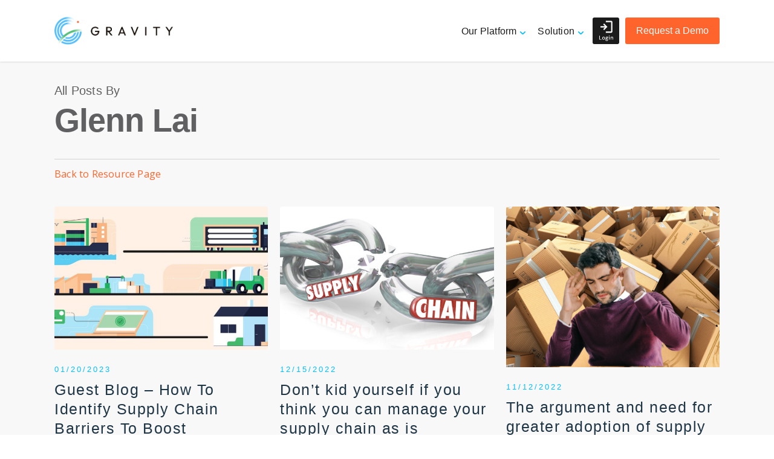

--- FILE ---
content_type: text/html; charset=UTF-8
request_url: https://gravitysupplychain.com/author/glenn-lai/
body_size: 65365
content:
<!doctype html>
<html lang="en-US" class="no-js">
<head>
	<meta charset="UTF-8">
	<meta name="viewport" content="width=device-width, initial-scale=1, maximum-scale=1, user-scalable=0" /><link rel="shortcut icon" href="https://gravitysupplychain.com/wp-content/uploads/2017/09/favicon.png" /><meta name='robots' content='index, follow, max-image-preview:large, max-snippet:-1, max-video-preview:-1' />

	<!-- This site is optimized with the Yoast SEO plugin v23.5 - https://yoast.com/wordpress/plugins/seo/ -->
	<title>Glenn Lai, Author at Gravity Supply Chain</title>
	<link rel="canonical" href="https://gravitysupplychain.com/author/glenn-lai/" />
	<meta property="og:locale" content="en_US" />
	<meta property="og:type" content="profile" />
	<meta property="og:title" content="Glenn Lai, Author at Gravity Supply Chain" />
	<meta property="og:url" content="https://gravitysupplychain.com/author/glenn-lai/" />
	<meta property="og:site_name" content="Gravity Supply Chain" />
	<meta property="og:image" content="https://secure.gravatar.com/avatar/1aee40b7b50be6bca7cdda5aca80a611?s=500&d=mm&r=g" />
	<meta name="twitter:card" content="summary_large_image" />
	<meta name="twitter:site" content="@247gravity" />
	<script type="application/ld+json" class="yoast-schema-graph">{"@context":"https://schema.org","@graph":[{"@type":"ProfilePage","@id":"https://gravitysupplychain.com/author/glenn-lai/","url":"https://gravitysupplychain.com/author/glenn-lai/","name":"Glenn Lai, Author at Gravity Supply Chain","isPartOf":{"@id":"https://gravitysupplychain.com/#website"},"primaryImageOfPage":{"@id":"https://gravitysupplychain.com/author/glenn-lai/#primaryimage"},"image":{"@id":"https://gravitysupplychain.com/author/glenn-lai/#primaryimage"},"thumbnailUrl":"https://gravitysupplychain.com/wp-content/uploads/2023/01/chicago-booth-supply-chain.jpg","breadcrumb":{"@id":"https://gravitysupplychain.com/author/glenn-lai/#breadcrumb"},"inLanguage":"en-US","potentialAction":[{"@type":"ReadAction","target":["https://gravitysupplychain.com/author/glenn-lai/"]}]},{"@type":"ImageObject","inLanguage":"en-US","@id":"https://gravitysupplychain.com/author/glenn-lai/#primaryimage","url":"https://gravitysupplychain.com/wp-content/uploads/2023/01/chicago-booth-supply-chain.jpg","contentUrl":"https://gravitysupplychain.com/wp-content/uploads/2023/01/chicago-booth-supply-chain.jpg","width":1880,"height":783},{"@type":"BreadcrumbList","@id":"https://gravitysupplychain.com/author/glenn-lai/#breadcrumb","itemListElement":[{"@type":"ListItem","position":1,"name":"Home","item":"https://gravitysupplychain.com/"},{"@type":"ListItem","position":2,"name":"Archives for Glenn Lai"}]},{"@type":"WebSite","@id":"https://gravitysupplychain.com/#website","url":"https://gravitysupplychain.com/","name":"Gravity Supply Chain","description":"Software Solutions &amp; Management","publisher":{"@id":"https://gravitysupplychain.com/#organization"},"potentialAction":[{"@type":"SearchAction","target":{"@type":"EntryPoint","urlTemplate":"https://gravitysupplychain.com/?s={search_term_string}"},"query-input":{"@type":"PropertyValueSpecification","valueRequired":true,"valueName":"search_term_string"}}],"inLanguage":"en-US"},{"@type":"Organization","@id":"https://gravitysupplychain.com/#organization","name":"Gravity Supply Chain Solutions","url":"https://gravitysupplychain.com/","logo":{"@type":"ImageObject","inLanguage":"en-US","@id":"https://gravitysupplychain.com/#/schema/logo/image/","url":"https://gravitysupplychain.com/wp-content/uploads/2017/09/GRAVITY-LOGO-STACKED-PATCH-RGB-LRG.jpg","contentUrl":"https://gravitysupplychain.com/wp-content/uploads/2017/09/GRAVITY-LOGO-STACKED-PATCH-RGB-LRG.jpg","width":860,"height":860,"caption":"Gravity Supply Chain Solutions"},"image":{"@id":"https://gravitysupplychain.com/#/schema/logo/image/"},"sameAs":["https://x.com/247gravity","https://www.linkedin.com/company/3798018/","https://www.youtube.com/channel/UCa0NNzGNaX8YXcohfAOLY8g"]},{"@type":"Person","@id":"https://gravitysupplychain.com/#/schema/person/857e352c5782fa935864c0149d526aaa","name":"Glenn Lai","image":{"@type":"ImageObject","inLanguage":"en-US","@id":"https://gravitysupplychain.com/#/schema/person/image/","url":"https://secure.gravatar.com/avatar/1aee40b7b50be6bca7cdda5aca80a611?s=96&d=mm&r=g","contentUrl":"https://secure.gravatar.com/avatar/1aee40b7b50be6bca7cdda5aca80a611?s=96&d=mm&r=g","caption":"Glenn Lai"},"mainEntityOfPage":{"@id":"https://gravitysupplychain.com/author/glenn-lai/"}}]}</script>
	<!-- / Yoast SEO plugin. -->


<link rel='dns-prefetch' href='//fonts.googleapis.com' />
<link rel="alternate" type="application/rss+xml" title="Gravity Supply Chain &raquo; Feed" href="https://gravitysupplychain.com/feed/" />
<link rel="alternate" type="application/rss+xml" title="Gravity Supply Chain &raquo; Comments Feed" href="https://gravitysupplychain.com/comments/feed/" />
<link rel="alternate" type="application/rss+xml" title="Gravity Supply Chain &raquo; Posts by Glenn Lai Feed" href="https://gravitysupplychain.com/author/glenn-lai/feed/" />
		<!-- This site uses the Google Analytics by MonsterInsights plugin v8.26.0 - Using Analytics tracking - https://www.monsterinsights.com/ -->
							<script src="//www.googletagmanager.com/gtag/js?id=G-FQGGVMM9M7"  data-cfasync="false" data-wpfc-render="false" type="text/javascript" async></script>
			<script data-cfasync="false" data-wpfc-render="false" type="text/javascript">
				var mi_version = '8.26.0';
				var mi_track_user = true;
				var mi_no_track_reason = '';
								var MonsterInsightsDefaultLocations = {"page_location":"https:\/\/gravitysupplychain.com\/author\/glenn-lai\/"};
				if ( typeof MonsterInsightsPrivacyGuardFilter === 'function' ) {
					var MonsterInsightsLocations = (typeof MonsterInsightsExcludeQuery === 'object') ? MonsterInsightsPrivacyGuardFilter( MonsterInsightsExcludeQuery ) : MonsterInsightsPrivacyGuardFilter( MonsterInsightsDefaultLocations );
				} else {
					var MonsterInsightsLocations = (typeof MonsterInsightsExcludeQuery === 'object') ? MonsterInsightsExcludeQuery : MonsterInsightsDefaultLocations;
				}

								var disableStrs = [
										'ga-disable-G-FQGGVMM9M7',
									];

				/* Function to detect opted out users */
				function __gtagTrackerIsOptedOut() {
					for (var index = 0; index < disableStrs.length; index++) {
						if (document.cookie.indexOf(disableStrs[index] + '=true') > -1) {
							return true;
						}
					}

					return false;
				}

				/* Disable tracking if the opt-out cookie exists. */
				if (__gtagTrackerIsOptedOut()) {
					for (var index = 0; index < disableStrs.length; index++) {
						window[disableStrs[index]] = true;
					}
				}

				/* Opt-out function */
				function __gtagTrackerOptout() {
					for (var index = 0; index < disableStrs.length; index++) {
						document.cookie = disableStrs[index] + '=true; expires=Thu, 31 Dec 2099 23:59:59 UTC; path=/';
						window[disableStrs[index]] = true;
					}
				}

				if ('undefined' === typeof gaOptout) {
					function gaOptout() {
						__gtagTrackerOptout();
					}
				}
								window.dataLayer = window.dataLayer || [];

				window.MonsterInsightsDualTracker = {
					helpers: {},
					trackers: {},
				};
				if (mi_track_user) {
					function __gtagDataLayer() {
						dataLayer.push(arguments);
					}

					function __gtagTracker(type, name, parameters) {
						if (!parameters) {
							parameters = {};
						}

						if (parameters.send_to) {
							__gtagDataLayer.apply(null, arguments);
							return;
						}

						if (type === 'event') {
														parameters.send_to = monsterinsights_frontend.v4_id;
							var hookName = name;
							if (typeof parameters['event_category'] !== 'undefined') {
								hookName = parameters['event_category'] + ':' + name;
							}

							if (typeof MonsterInsightsDualTracker.trackers[hookName] !== 'undefined') {
								MonsterInsightsDualTracker.trackers[hookName](parameters);
							} else {
								__gtagDataLayer('event', name, parameters);
							}
							
						} else {
							__gtagDataLayer.apply(null, arguments);
						}
					}

					__gtagTracker('js', new Date());
					__gtagTracker('set', {
						'developer_id.dZGIzZG': true,
											});
					if ( MonsterInsightsLocations.page_location ) {
						__gtagTracker('set', MonsterInsightsLocations);
					}
										__gtagTracker('config', 'G-FQGGVMM9M7', {"forceSSL":"true","link_attribution":"true"} );
															window.gtag = __gtagTracker;										(function () {
						/* https://developers.google.com/analytics/devguides/collection/analyticsjs/ */
						/* ga and __gaTracker compatibility shim. */
						var noopfn = function () {
							return null;
						};
						var newtracker = function () {
							return new Tracker();
						};
						var Tracker = function () {
							return null;
						};
						var p = Tracker.prototype;
						p.get = noopfn;
						p.set = noopfn;
						p.send = function () {
							var args = Array.prototype.slice.call(arguments);
							args.unshift('send');
							__gaTracker.apply(null, args);
						};
						var __gaTracker = function () {
							var len = arguments.length;
							if (len === 0) {
								return;
							}
							var f = arguments[len - 1];
							if (typeof f !== 'object' || f === null || typeof f.hitCallback !== 'function') {
								if ('send' === arguments[0]) {
									var hitConverted, hitObject = false, action;
									if ('event' === arguments[1]) {
										if ('undefined' !== typeof arguments[3]) {
											hitObject = {
												'eventAction': arguments[3],
												'eventCategory': arguments[2],
												'eventLabel': arguments[4],
												'value': arguments[5] ? arguments[5] : 1,
											}
										}
									}
									if ('pageview' === arguments[1]) {
										if ('undefined' !== typeof arguments[2]) {
											hitObject = {
												'eventAction': 'page_view',
												'page_path': arguments[2],
											}
										}
									}
									if (typeof arguments[2] === 'object') {
										hitObject = arguments[2];
									}
									if (typeof arguments[5] === 'object') {
										Object.assign(hitObject, arguments[5]);
									}
									if ('undefined' !== typeof arguments[1].hitType) {
										hitObject = arguments[1];
										if ('pageview' === hitObject.hitType) {
											hitObject.eventAction = 'page_view';
										}
									}
									if (hitObject) {
										action = 'timing' === arguments[1].hitType ? 'timing_complete' : hitObject.eventAction;
										hitConverted = mapArgs(hitObject);
										__gtagTracker('event', action, hitConverted);
									}
								}
								return;
							}

							function mapArgs(args) {
								var arg, hit = {};
								var gaMap = {
									'eventCategory': 'event_category',
									'eventAction': 'event_action',
									'eventLabel': 'event_label',
									'eventValue': 'event_value',
									'nonInteraction': 'non_interaction',
									'timingCategory': 'event_category',
									'timingVar': 'name',
									'timingValue': 'value',
									'timingLabel': 'event_label',
									'page': 'page_path',
									'location': 'page_location',
									'title': 'page_title',
									'referrer' : 'page_referrer',
								};
								for (arg in args) {
																		if (!(!args.hasOwnProperty(arg) || !gaMap.hasOwnProperty(arg))) {
										hit[gaMap[arg]] = args[arg];
									} else {
										hit[arg] = args[arg];
									}
								}
								return hit;
							}

							try {
								f.hitCallback();
							} catch (ex) {
							}
						};
						__gaTracker.create = newtracker;
						__gaTracker.getByName = newtracker;
						__gaTracker.getAll = function () {
							return [];
						};
						__gaTracker.remove = noopfn;
						__gaTracker.loaded = true;
						window['__gaTracker'] = __gaTracker;
					})();
									} else {
										console.log("");
					(function () {
						function __gtagTracker() {
							return null;
						}

						window['__gtagTracker'] = __gtagTracker;
						window['gtag'] = __gtagTracker;
					})();
									}
			</script>
				<!-- / Google Analytics by MonsterInsights -->
		<script type="text/javascript">
/* <![CDATA[ */
window._wpemojiSettings = {"baseUrl":"https:\/\/s.w.org\/images\/core\/emoji\/14.0.0\/72x72\/","ext":".png","svgUrl":"https:\/\/s.w.org\/images\/core\/emoji\/14.0.0\/svg\/","svgExt":".svg","source":{"concatemoji":"https:\/\/gravitysupplychain.com\/wp-includes\/js\/wp-emoji-release.min.js?ver=6.4.7"}};
/*! This file is auto-generated */
!function(i,n){var o,s,e;function c(e){try{var t={supportTests:e,timestamp:(new Date).valueOf()};sessionStorage.setItem(o,JSON.stringify(t))}catch(e){}}function p(e,t,n){e.clearRect(0,0,e.canvas.width,e.canvas.height),e.fillText(t,0,0);var t=new Uint32Array(e.getImageData(0,0,e.canvas.width,e.canvas.height).data),r=(e.clearRect(0,0,e.canvas.width,e.canvas.height),e.fillText(n,0,0),new Uint32Array(e.getImageData(0,0,e.canvas.width,e.canvas.height).data));return t.every(function(e,t){return e===r[t]})}function u(e,t,n){switch(t){case"flag":return n(e,"\ud83c\udff3\ufe0f\u200d\u26a7\ufe0f","\ud83c\udff3\ufe0f\u200b\u26a7\ufe0f")?!1:!n(e,"\ud83c\uddfa\ud83c\uddf3","\ud83c\uddfa\u200b\ud83c\uddf3")&&!n(e,"\ud83c\udff4\udb40\udc67\udb40\udc62\udb40\udc65\udb40\udc6e\udb40\udc67\udb40\udc7f","\ud83c\udff4\u200b\udb40\udc67\u200b\udb40\udc62\u200b\udb40\udc65\u200b\udb40\udc6e\u200b\udb40\udc67\u200b\udb40\udc7f");case"emoji":return!n(e,"\ud83e\udef1\ud83c\udffb\u200d\ud83e\udef2\ud83c\udfff","\ud83e\udef1\ud83c\udffb\u200b\ud83e\udef2\ud83c\udfff")}return!1}function f(e,t,n){var r="undefined"!=typeof WorkerGlobalScope&&self instanceof WorkerGlobalScope?new OffscreenCanvas(300,150):i.createElement("canvas"),a=r.getContext("2d",{willReadFrequently:!0}),o=(a.textBaseline="top",a.font="600 32px Arial",{});return e.forEach(function(e){o[e]=t(a,e,n)}),o}function t(e){var t=i.createElement("script");t.src=e,t.defer=!0,i.head.appendChild(t)}"undefined"!=typeof Promise&&(o="wpEmojiSettingsSupports",s=["flag","emoji"],n.supports={everything:!0,everythingExceptFlag:!0},e=new Promise(function(e){i.addEventListener("DOMContentLoaded",e,{once:!0})}),new Promise(function(t){var n=function(){try{var e=JSON.parse(sessionStorage.getItem(o));if("object"==typeof e&&"number"==typeof e.timestamp&&(new Date).valueOf()<e.timestamp+604800&&"object"==typeof e.supportTests)return e.supportTests}catch(e){}return null}();if(!n){if("undefined"!=typeof Worker&&"undefined"!=typeof OffscreenCanvas&&"undefined"!=typeof URL&&URL.createObjectURL&&"undefined"!=typeof Blob)try{var e="postMessage("+f.toString()+"("+[JSON.stringify(s),u.toString(),p.toString()].join(",")+"));",r=new Blob([e],{type:"text/javascript"}),a=new Worker(URL.createObjectURL(r),{name:"wpTestEmojiSupports"});return void(a.onmessage=function(e){c(n=e.data),a.terminate(),t(n)})}catch(e){}c(n=f(s,u,p))}t(n)}).then(function(e){for(var t in e)n.supports[t]=e[t],n.supports.everything=n.supports.everything&&n.supports[t],"flag"!==t&&(n.supports.everythingExceptFlag=n.supports.everythingExceptFlag&&n.supports[t]);n.supports.everythingExceptFlag=n.supports.everythingExceptFlag&&!n.supports.flag,n.DOMReady=!1,n.readyCallback=function(){n.DOMReady=!0}}).then(function(){return e}).then(function(){var e;n.supports.everything||(n.readyCallback(),(e=n.source||{}).concatemoji?t(e.concatemoji):e.wpemoji&&e.twemoji&&(t(e.twemoji),t(e.wpemoji)))}))}((window,document),window._wpemojiSettings);

/* ]]> */
</script>
<style id='wp-emoji-styles-inline-css' type='text/css'>

	img.wp-smiley, img.emoji {
		display: inline !important;
		border: none !important;
		box-shadow: none !important;
		height: 1em !important;
		width: 1em !important;
		margin: 0 0.07em !important;
		vertical-align: -0.1em !important;
		background: none !important;
		padding: 0 !important;
	}
</style>
<link rel='stylesheet' id='wp-block-library-css' href='https://gravitysupplychain.com/wp-includes/css/dist/block-library/style.min.css?ver=6.4.7' type='text/css' media='all' />
<style id='classic-theme-styles-inline-css' type='text/css'>
/*! This file is auto-generated */
.wp-block-button__link{color:#fff;background-color:#32373c;border-radius:9999px;box-shadow:none;text-decoration:none;padding:calc(.667em + 2px) calc(1.333em + 2px);font-size:1.125em}.wp-block-file__button{background:#32373c;color:#fff;text-decoration:none}
</style>
<style id='global-styles-inline-css' type='text/css'>
body{--wp--preset--color--black: #000000;--wp--preset--color--cyan-bluish-gray: #abb8c3;--wp--preset--color--white: #ffffff;--wp--preset--color--pale-pink: #f78da7;--wp--preset--color--vivid-red: #cf2e2e;--wp--preset--color--luminous-vivid-orange: #ff6900;--wp--preset--color--luminous-vivid-amber: #fcb900;--wp--preset--color--light-green-cyan: #7bdcb5;--wp--preset--color--vivid-green-cyan: #00d084;--wp--preset--color--pale-cyan-blue: #8ed1fc;--wp--preset--color--vivid-cyan-blue: #0693e3;--wp--preset--color--vivid-purple: #9b51e0;--wp--preset--gradient--vivid-cyan-blue-to-vivid-purple: linear-gradient(135deg,rgba(6,147,227,1) 0%,rgb(155,81,224) 100%);--wp--preset--gradient--light-green-cyan-to-vivid-green-cyan: linear-gradient(135deg,rgb(122,220,180) 0%,rgb(0,208,130) 100%);--wp--preset--gradient--luminous-vivid-amber-to-luminous-vivid-orange: linear-gradient(135deg,rgba(252,185,0,1) 0%,rgba(255,105,0,1) 100%);--wp--preset--gradient--luminous-vivid-orange-to-vivid-red: linear-gradient(135deg,rgba(255,105,0,1) 0%,rgb(207,46,46) 100%);--wp--preset--gradient--very-light-gray-to-cyan-bluish-gray: linear-gradient(135deg,rgb(238,238,238) 0%,rgb(169,184,195) 100%);--wp--preset--gradient--cool-to-warm-spectrum: linear-gradient(135deg,rgb(74,234,220) 0%,rgb(151,120,209) 20%,rgb(207,42,186) 40%,rgb(238,44,130) 60%,rgb(251,105,98) 80%,rgb(254,248,76) 100%);--wp--preset--gradient--blush-light-purple: linear-gradient(135deg,rgb(255,206,236) 0%,rgb(152,150,240) 100%);--wp--preset--gradient--blush-bordeaux: linear-gradient(135deg,rgb(254,205,165) 0%,rgb(254,45,45) 50%,rgb(107,0,62) 100%);--wp--preset--gradient--luminous-dusk: linear-gradient(135deg,rgb(255,203,112) 0%,rgb(199,81,192) 50%,rgb(65,88,208) 100%);--wp--preset--gradient--pale-ocean: linear-gradient(135deg,rgb(255,245,203) 0%,rgb(182,227,212) 50%,rgb(51,167,181) 100%);--wp--preset--gradient--electric-grass: linear-gradient(135deg,rgb(202,248,128) 0%,rgb(113,206,126) 100%);--wp--preset--gradient--midnight: linear-gradient(135deg,rgb(2,3,129) 0%,rgb(40,116,252) 100%);--wp--preset--font-size--small: 13px;--wp--preset--font-size--medium: 20px;--wp--preset--font-size--large: 36px;--wp--preset--font-size--x-large: 42px;--wp--preset--spacing--20: 0.44rem;--wp--preset--spacing--30: 0.67rem;--wp--preset--spacing--40: 1rem;--wp--preset--spacing--50: 1.5rem;--wp--preset--spacing--60: 2.25rem;--wp--preset--spacing--70: 3.38rem;--wp--preset--spacing--80: 5.06rem;--wp--preset--shadow--natural: 6px 6px 9px rgba(0, 0, 0, 0.2);--wp--preset--shadow--deep: 12px 12px 50px rgba(0, 0, 0, 0.4);--wp--preset--shadow--sharp: 6px 6px 0px rgba(0, 0, 0, 0.2);--wp--preset--shadow--outlined: 6px 6px 0px -3px rgba(255, 255, 255, 1), 6px 6px rgba(0, 0, 0, 1);--wp--preset--shadow--crisp: 6px 6px 0px rgba(0, 0, 0, 1);}:where(.is-layout-flex){gap: 0.5em;}:where(.is-layout-grid){gap: 0.5em;}body .is-layout-flow > .alignleft{float: left;margin-inline-start: 0;margin-inline-end: 2em;}body .is-layout-flow > .alignright{float: right;margin-inline-start: 2em;margin-inline-end: 0;}body .is-layout-flow > .aligncenter{margin-left: auto !important;margin-right: auto !important;}body .is-layout-constrained > .alignleft{float: left;margin-inline-start: 0;margin-inline-end: 2em;}body .is-layout-constrained > .alignright{float: right;margin-inline-start: 2em;margin-inline-end: 0;}body .is-layout-constrained > .aligncenter{margin-left: auto !important;margin-right: auto !important;}body .is-layout-constrained > :where(:not(.alignleft):not(.alignright):not(.alignfull)){max-width: var(--wp--style--global--content-size);margin-left: auto !important;margin-right: auto !important;}body .is-layout-constrained > .alignwide{max-width: var(--wp--style--global--wide-size);}body .is-layout-flex{display: flex;}body .is-layout-flex{flex-wrap: wrap;align-items: center;}body .is-layout-flex > *{margin: 0;}body .is-layout-grid{display: grid;}body .is-layout-grid > *{margin: 0;}:where(.wp-block-columns.is-layout-flex){gap: 2em;}:where(.wp-block-columns.is-layout-grid){gap: 2em;}:where(.wp-block-post-template.is-layout-flex){gap: 1.25em;}:where(.wp-block-post-template.is-layout-grid){gap: 1.25em;}.has-black-color{color: var(--wp--preset--color--black) !important;}.has-cyan-bluish-gray-color{color: var(--wp--preset--color--cyan-bluish-gray) !important;}.has-white-color{color: var(--wp--preset--color--white) !important;}.has-pale-pink-color{color: var(--wp--preset--color--pale-pink) !important;}.has-vivid-red-color{color: var(--wp--preset--color--vivid-red) !important;}.has-luminous-vivid-orange-color{color: var(--wp--preset--color--luminous-vivid-orange) !important;}.has-luminous-vivid-amber-color{color: var(--wp--preset--color--luminous-vivid-amber) !important;}.has-light-green-cyan-color{color: var(--wp--preset--color--light-green-cyan) !important;}.has-vivid-green-cyan-color{color: var(--wp--preset--color--vivid-green-cyan) !important;}.has-pale-cyan-blue-color{color: var(--wp--preset--color--pale-cyan-blue) !important;}.has-vivid-cyan-blue-color{color: var(--wp--preset--color--vivid-cyan-blue) !important;}.has-vivid-purple-color{color: var(--wp--preset--color--vivid-purple) !important;}.has-black-background-color{background-color: var(--wp--preset--color--black) !important;}.has-cyan-bluish-gray-background-color{background-color: var(--wp--preset--color--cyan-bluish-gray) !important;}.has-white-background-color{background-color: var(--wp--preset--color--white) !important;}.has-pale-pink-background-color{background-color: var(--wp--preset--color--pale-pink) !important;}.has-vivid-red-background-color{background-color: var(--wp--preset--color--vivid-red) !important;}.has-luminous-vivid-orange-background-color{background-color: var(--wp--preset--color--luminous-vivid-orange) !important;}.has-luminous-vivid-amber-background-color{background-color: var(--wp--preset--color--luminous-vivid-amber) !important;}.has-light-green-cyan-background-color{background-color: var(--wp--preset--color--light-green-cyan) !important;}.has-vivid-green-cyan-background-color{background-color: var(--wp--preset--color--vivid-green-cyan) !important;}.has-pale-cyan-blue-background-color{background-color: var(--wp--preset--color--pale-cyan-blue) !important;}.has-vivid-cyan-blue-background-color{background-color: var(--wp--preset--color--vivid-cyan-blue) !important;}.has-vivid-purple-background-color{background-color: var(--wp--preset--color--vivid-purple) !important;}.has-black-border-color{border-color: var(--wp--preset--color--black) !important;}.has-cyan-bluish-gray-border-color{border-color: var(--wp--preset--color--cyan-bluish-gray) !important;}.has-white-border-color{border-color: var(--wp--preset--color--white) !important;}.has-pale-pink-border-color{border-color: var(--wp--preset--color--pale-pink) !important;}.has-vivid-red-border-color{border-color: var(--wp--preset--color--vivid-red) !important;}.has-luminous-vivid-orange-border-color{border-color: var(--wp--preset--color--luminous-vivid-orange) !important;}.has-luminous-vivid-amber-border-color{border-color: var(--wp--preset--color--luminous-vivid-amber) !important;}.has-light-green-cyan-border-color{border-color: var(--wp--preset--color--light-green-cyan) !important;}.has-vivid-green-cyan-border-color{border-color: var(--wp--preset--color--vivid-green-cyan) !important;}.has-pale-cyan-blue-border-color{border-color: var(--wp--preset--color--pale-cyan-blue) !important;}.has-vivid-cyan-blue-border-color{border-color: var(--wp--preset--color--vivid-cyan-blue) !important;}.has-vivid-purple-border-color{border-color: var(--wp--preset--color--vivid-purple) !important;}.has-vivid-cyan-blue-to-vivid-purple-gradient-background{background: var(--wp--preset--gradient--vivid-cyan-blue-to-vivid-purple) !important;}.has-light-green-cyan-to-vivid-green-cyan-gradient-background{background: var(--wp--preset--gradient--light-green-cyan-to-vivid-green-cyan) !important;}.has-luminous-vivid-amber-to-luminous-vivid-orange-gradient-background{background: var(--wp--preset--gradient--luminous-vivid-amber-to-luminous-vivid-orange) !important;}.has-luminous-vivid-orange-to-vivid-red-gradient-background{background: var(--wp--preset--gradient--luminous-vivid-orange-to-vivid-red) !important;}.has-very-light-gray-to-cyan-bluish-gray-gradient-background{background: var(--wp--preset--gradient--very-light-gray-to-cyan-bluish-gray) !important;}.has-cool-to-warm-spectrum-gradient-background{background: var(--wp--preset--gradient--cool-to-warm-spectrum) !important;}.has-blush-light-purple-gradient-background{background: var(--wp--preset--gradient--blush-light-purple) !important;}.has-blush-bordeaux-gradient-background{background: var(--wp--preset--gradient--blush-bordeaux) !important;}.has-luminous-dusk-gradient-background{background: var(--wp--preset--gradient--luminous-dusk) !important;}.has-pale-ocean-gradient-background{background: var(--wp--preset--gradient--pale-ocean) !important;}.has-electric-grass-gradient-background{background: var(--wp--preset--gradient--electric-grass) !important;}.has-midnight-gradient-background{background: var(--wp--preset--gradient--midnight) !important;}.has-small-font-size{font-size: var(--wp--preset--font-size--small) !important;}.has-medium-font-size{font-size: var(--wp--preset--font-size--medium) !important;}.has-large-font-size{font-size: var(--wp--preset--font-size--large) !important;}.has-x-large-font-size{font-size: var(--wp--preset--font-size--x-large) !important;}
.wp-block-navigation a:where(:not(.wp-element-button)){color: inherit;}
:where(.wp-block-post-template.is-layout-flex){gap: 1.25em;}:where(.wp-block-post-template.is-layout-grid){gap: 1.25em;}
:where(.wp-block-columns.is-layout-flex){gap: 2em;}:where(.wp-block-columns.is-layout-grid){gap: 2em;}
.wp-block-pullquote{font-size: 1.5em;line-height: 1.6;}
</style>
<link rel='stylesheet' id='salient-social-css' href='https://gravitysupplychain.com/wp-content/plugins/salient-social/css/style.css?ver=1.2' type='text/css' media='all' />
<style id='salient-social-inline-css' type='text/css'>

  .sharing-default-minimal .nectar-love.loved,
  body .nectar-social[data-color-override="override"].fixed > a:before, 
  body .nectar-social[data-color-override="override"].fixed .nectar-social-inner a,
  .sharing-default-minimal .nectar-social[data-color-override="override"] .nectar-social-inner a:hover {
    background-color: #ff642d;
  }
  .nectar-social.hover .nectar-love.loved,
  .nectar-social.hover > .nectar-love-button a:hover,
  .nectar-social[data-color-override="override"].hover > div a:hover,
  #single-below-header .nectar-social[data-color-override="override"].hover > div a:hover,
  .nectar-social[data-color-override="override"].hover .share-btn:hover,
  .sharing-default-minimal .nectar-social[data-color-override="override"] .nectar-social-inner a {
    border-color: #ff642d;
  }
  #single-below-header .nectar-social.hover .nectar-love.loved i,
  #single-below-header .nectar-social.hover[data-color-override="override"] a:hover,
  #single-below-header .nectar-social.hover[data-color-override="override"] a:hover i,
  #single-below-header .nectar-social.hover .nectar-love-button a:hover i,
  .nectar-love:hover i,
  .hover .nectar-love:hover .total_loves,
  .nectar-love.loved i,
  .nectar-social.hover .nectar-love.loved .total_loves,
  .nectar-social.hover .share-btn:hover, 
  .nectar-social[data-color-override="override"].hover .nectar-social-inner a:hover,
  .nectar-social[data-color-override="override"].hover > div:hover span,
  .sharing-default-minimal .nectar-social[data-color-override="override"] .nectar-social-inner a:not(:hover) i,
  .sharing-default-minimal .nectar-social[data-color-override="override"] .nectar-social-inner a:not(:hover) {
    color: #ff642d;
  }
</style>
<link rel='stylesheet' id='searchandfilter-css' href='https://gravitysupplychain.com/wp-content/plugins/search-filter/style.css?ver=1' type='text/css' media='all' />
<link rel='stylesheet' id='wp-job-manager-job-listings-css' href='https://gravitysupplychain.com/wp-content/plugins/wp-job-manager/assets/dist/css/job-listings.css?ver=598383a28ac5f9f156e4' type='text/css' media='all' />
<link rel='stylesheet' id='font-awesome-css' href='https://gravitysupplychain.com/wp-content/themes/salient/css/font-awesome-legacy.min.css?ver=4.7.1' type='text/css' media='all' />
<link rel='stylesheet' id='salient-grid-system-css' href='https://gravitysupplychain.com/wp-content/themes/salient/css/grid-system.css?ver=13.0.5' type='text/css' media='all' />
<link rel='stylesheet' id='main-styles-css' href='https://gravitysupplychain.com/wp-content/themes/salient/css/style.css?ver=13.0.5' type='text/css' media='all' />
<style id='main-styles-inline-css' type='text/css'>
html:not(.page-trans-loaded) { background-color: #ffffff; }
</style>
<link rel='stylesheet' id='nectar-header-layout-centered-menu-css' href='https://gravitysupplychain.com/wp-content/themes/salient/css/header/header-layout-centered-menu.css?ver=13.0.5' type='text/css' media='all' />
<link rel='stylesheet' id='nectar_default_font_open_sans-css' href='https://fonts.googleapis.com/css?family=Open+Sans%3A300%2C400%2C600%2C700&#038;subset=latin%2Clatin-ext' type='text/css' media='all' />
<link rel='stylesheet' id='nectar-blog-masonry-classic-enhanced-css' href='https://gravitysupplychain.com/wp-content/themes/salient/css/blog/masonry-classic-enhanced.css?ver=13.0.5' type='text/css' media='all' />
<link rel='stylesheet' id='responsive-css' href='https://gravitysupplychain.com/wp-content/themes/salient/css/responsive.css?ver=13.0.5' type='text/css' media='all' />
<link rel='stylesheet' id='select2-css' href='https://gravitysupplychain.com/wp-content/themes/salient/css/plugins/select2.css?ver=6.2' type='text/css' media='all' />
<link rel='stylesheet' id='skin-ascend-css' href='https://gravitysupplychain.com/wp-content/themes/salient/css/ascend.css?ver=13.0.5' type='text/css' media='all' />
<style id='skin-ascend-inline-css' type='text/css'>
body a,label span,body [class^="icon-"].icon-default-style,.blog-recent[data-style*="classic_enhanced"] .post-meta a:hover i,.masonry.classic_enhanced .post .post-meta a:hover i,.post .post-header h2 a,.post .post-header a:hover,.post .post-header a:focus,#single-below-header a:hover,#single-below-header a:focus,.comment-list .pingback .comment-body > a:hover,[data-style="list_featured_first_row"] .meta-category a,[data-style="list_featured_first_row"] .meta-category a,.nectar-fancy-box[data-style="color_box_hover"][data-color="accent-color"] .icon-default-style,div[data-style="minimal"] .toggle:hover h3 a,div[data-style="minimal"] .toggle.open h3 a,#footer-outer #copyright li a i:hover,.ascend .comment-list .reply a,body.material .widget:not(.nectar_popular_posts_widget):not(.recent_posts_extra_widget) li a:hover,body.material #sidebar .widget:not(.nectar_popular_posts_widget):not(.recent_posts_extra_widget) li a:hover,body.material #footer-outer .widget:not(.nectar_popular_posts_widget):not(.recent_posts_extra_widget) li a:hover,#top nav .sf-menu .current_page_item > a .sf-sub-indicator i,#top nav .sf-menu .current_page_ancestor > a .sf-sub-indicator i,.sf-menu > .current_page_ancestor > a > .sf-sub-indicator i,.material .widget .tagcloud a,#single-below-header a:hover [class^="icon-"],.wpcf7-form .wpcf7-not-valid-tip,#header-outer .nectar-menu-label{color:#ff642d;}#header-outer #top nav > ul > .button_bordered > a:hover,#header-outer:not(.transparent) #social-in-menu a i:after,.sf-menu > li > a:hover > .sf-sub-indicator i,.sf-menu > li > a:active > .sf-sub-indicator i,.sf-menu > .sfHover > a > .sf-sub-indicator i,.sf-menu .megamenu > ul > li:hover > a,#header-outer nav > ul > .megamenu > ul > li > a:hover,#header-outer nav > ul > .megamenu > ul > .sfHover > a,#header-outer nav > ul > .megamenu > ul > li > a:focus,#top nav ul #nectar-user-account a:hover span,#top nav ul #search-btn a:hover span,#top nav ul .slide-out-widget-area-toggle a:hover span,body.material:not([data-header-color="custom"]) #header-outer:not([data-format="left-header"]) #top ul.cart_list a:hover,body.material #header-outer:not(.transparent) .cart-outer:hover .cart-menu-wrap .icon-salient-cart,#header-outer:not([data-format="left-header"]) nav > ul > .megamenu ul ul .current-menu-item.has-ul > a,#header-outer:not([data-format="left-header"]) nav > ul > .megamenu ul ul .current-menu-ancestor.has-ul > a,body #header-secondary-outer #social a:hover i,body #header-secondary-outer #social a:focus i,#footer-outer a:focus,#footer-outer a:hover,.recent-posts .post-header a:hover,.result a:hover,.post-area.standard-minimal .post .post-meta .date a,.post-area.standard-minimal .post .post-header h2 a:hover,.post-area.standard-minimal .post .more-link:hover span,.post-area.standard-minimal .post .more-link span:after,.post-area.standard-minimal .post .minimal-post-meta a:hover,.single .post .post-meta a:hover,.single .post .post-meta a:focus,.single #single-meta div a:hover i,.single #single-meta div:hover > a,.single #single-meta div:focus > a,.comment-list .comment-meta a:hover,.comment-list .comment-meta a:focus,.result .title a,.circle-border,.home .blog-recent:not([data-style="list_featured_first_row"]) .col .post-header a:hover,.home .blog-recent .col .post-header h3 a,.comment-author a:hover,.comment-author a:focus,.project-attrs li i,.nectar-milestone .number.accent-color,body #portfolio-nav a:hover i,span.accent-color,.portfolio-items .nectar-love:hover i,.portfolio-items .nectar-love.loved i,body .hovered .nectar-love i,body:not(.material) #search-outer #search #close a span:hover,.carousel-wrap[data-full-width="true"] .carousel-heading a:hover i,#search-outer .ui-widget-content li:hover *,#search-outer .ui-widget-content .ui-state-focus *,.portfolio-filters-inline .container ul li .active,.svg-icon-holder[data-color="accent-color"],.team-member .accent-color:hover,.blog-recent[data-style="minimal"] .col > span,.blog-recent[data-style="title_only"] .col:hover .post-header .title,body #pagination .page-numbers.prev:hover,body #pagination .page-numbers.next:hover,body #pagination a.page-numbers:hover,body #pagination a.page-numbers:focus,body[data-form-submit="see-through"] input[type=submit],body[data-form-submit="see-through"] button[type=submit],.nectar_icon_wrap[data-color="accent-color"] i,.nectar_team_member_close .inner:before,body:not([data-header-format="left-header"]) nav > ul > .megamenu > ul > li > ul > .has-ul > a:hover,body:not([data-header-format="left-header"]) nav > ul > .megamenu > ul > li > ul > .has-ul > a:focus,.masonry.material .masonry-blog-item .meta-category a,body .wpb_row .span_12 .portfolio-filters-inline[data-color-scheme="accent-color-underline"].full-width-section .active,body .wpb_row .span_12 .portfolio-filters-inline[data-color-scheme="accent-color-underline"].full-width-section a:hover,.material .comment-list .reply a:hover,.material .comment-list .reply a:focus,.related-posts[data-style="material"] .meta-category a,.material .widget li:not(.has-img) a:hover .post-title,.material #sidebar .widget li:not(.has-img) a:hover .post-title,.material .container-wrap #author-bio #author-info a:hover,.material #sidebar .widget ul[data-style="featured-image-left"] li a:hover .post-title,.material #sidebar .widget .tagcloud a,.single.material .post-area .content-inner > .post-tags a,.post-area.featured_img_left .meta-category a,.post-meta .icon-salient-heart-2.loved,body.material .nectar-button.see-through.accent-color[data-color-override="false"],div[data-style="minimal_small"] .toggle.accent-color > h3 a:hover,div[data-style="minimal_small"] .toggle.accent-color.open > h3 a,.testimonial_slider[data-rating-color="accent-color"] .star-rating .filled:before,.nectar_single_testimonial[data-color="accent-color"] p .open-quote,.nectar-quick-view-box .star-rating,.widget_search .search-form button[type=submit] .icon-salient-search,body.search-no-results .search-form button[type=submit] .icon-salient-search{color:#ff642d!important;}[data-style="list_featured_first_row"] .meta-category a:before,.tabbed > ul li .active-tab,.tabbed > ul li .active-tab:hover,.wpb_row .nectar-post-grid-filters[data-active-color="accent-color"] a:after,.testimonial_slider[data-style="multiple_visible"][data-color*="accent-color"] .flickity-page-dots .dot.is-selected:before,.testimonial_slider[data-style="multiple_visible"][data-color*="accent-color"] blockquote.is-selected p,.nectar_video_lightbox.nectar-button[data-color="default-accent-color"],.nectar_video_lightbox.nectar-button[data-color="transparent-accent-color"]:hover,.nectar-cta[data-color="accent-color"]:not([data-style="material"]) .link_wrap,.flex-direction-nav a,.carousel-prev:hover,.carousel-next:hover,.nectar-flickity[data-controls*="arrows_overlaid"][data-control-color="accent-color"] .flickity-prev-next-button:hover:before,.nectar-flickity[data-controls="default"][data-control-color="accent-color"] .flickity-page-dots .dot:before,.nectar-flickity[data-controls="touch_total"][data-control-color="accent-color"] .visualized-total span,[class*=" icon-"],.toggle.open h3 a,div[data-style="minimal"] .toggle.open h3 i:after,div[data-style="minimal"] .toggle:hover h3 i:after,div[data-style="minimal"] .toggle.open h3 i:before,div[data-style="minimal"] .toggle:hover h3 i:before,div[data-style="minimal_small"] .toggle.accent-color > h3:after,.main-content .widget_calendar caption,#footer-outer .widget_calendar caption,.post .more-link span:hover,.post.format-quote .post-content .quote-inner,.post.format-link .post-content .link-inner,.nectar-post-grid-wrap[data-load-more-color="accent-color"] .load-more:hover,.format-status .post-content .status-inner,.nectar-post-grid-item.nectar-new-item .inner:before,input[type=submit]:hover,input[type="button"]:hover,body[data-form-submit="regular"] input[type=submit],body[data-form-submit="regular"] button[type=submit],body[data-form-submit="regular"] .container-wrap .span_12.light input[type=submit]:hover,body[data-form-submit="regular"] .container-wrap .span_12.light button[type=submit]:hover,#slide-out-widget-area,#slide-out-widget-area-bg.fullscreen,#slide-out-widget-area-bg.fullscreen-split,#slide-out-widget-area-bg.fullscreen-alt .bg-inner,body.material #slide-out-widget-area-bg.slide-out-from-right,.widget .material .widget .tagcloud a:before,.nectar-hor-list-item[data-hover-effect="full_border"][data-color="accent-color"] .nectar-list-item-btn:hover,#header-outer[data-lhe="animated_underline"] .nectar-header-text-content a:after,.nectar-slide-in-cart.style_slide_in_click .widget_shopping_cart .nectar-notice,.woocommerce #review_form #respond .form-submit #submit,#header-outer .nectar-menu-label:before{background-color:#ff642d;}.orbit-wrapper .slider-nav .right,.orbit-wrapper .slider-nav .left,.progress li span,.nectar-progress-bar span,#footer-outer #footer-widgets .col .tagcloud a:hover,#sidebar .widget .tagcloud a:hover,#fp-nav.tooltip ul li .fp-tooltip .tooltip-inner,#pagination .next a:hover,#pagination .prev a:hover,.comment-list .reply a:hover,.comment-list .reply a:focus,.icon-normal,.bar_graph li span,.nectar-button[data-color-override="false"].regular-button,.nectar-button.tilt.accent-color,body .swiper-slide .button.transparent_2 .primary-color:hover,#footer-outer #footer-widgets .col input[type="submit"],.blog-recent .more-link span:hover,.post-tags a:hover,#to-top:hover,#to-top.dark:hover,body[data-button-style*="rounded"] #to-top:after,#pagination a.page-numbers:hover,#pagination span.page-numbers.current,.portfolio-items .col[data-default-color="true"] .work-item:not(.style-3) .work-info-bg,.portfolio-items .col[data-default-color="true"] .bottom-meta,.portfolio-items .col.nectar-new-item .inner-wrap:before,.portfolio-filters-inline[data-color-scheme="accent-color-underline"] a:after,.portfolio-filters a,.portfolio-filters #sort-portfolio,.project-attrs li span,.portfolio-filters,.portfolio-filters-inline[data-color-scheme="accent-color"],.bottom_controls #portfolio-nav .controls li a i:after,.bottom_controls #portfolio-nav ul:first-child li#all-items a:hover i,.single-portfolio .facebook-share a:hover,.single-portfolio .twitter-share a:hover,.single-portfolio .pinterest-share a:hover,.single-post .facebook-share a:hover,.single-post .twitter-share a:hover,.single-post .pinterest-share a:hover,.mejs-controls .mejs-time-rail .mejs-time-current,.mejs-controls .mejs-volume-button .mejs-volume-slider .mejs-volume-current,.mejs-controls .mejs-horizontal-volume-slider .mejs-horizontal-volume-current,.post.quote .content-inner .quote-inner .whole-link,.masonry.classic_enhanced .post.quote.wide_tall .post-content a:hover .quote-inner,.masonry.classic_enhanced .post.link.wide_tall .post-content a:hover .link-inner,.iosSlider .prev_slide:hover,.iosSlider .next_slide:hover,#header-outer .widget_shopping_cart a.button,#header-outer a.cart-contents .cart-wrap span,#header-outer #mobile-cart-link .cart-wrap span,#top nav ul .slide-out-widget-area-toggle a:hover .lines,#top nav ul .slide-out-widget-area-toggle a:hover .lines:after,#top nav ul .slide-out-widget-area-toggle a:hover .lines:before,#top nav ul .slide-out-widget-area-toggle a:hover .lines-button:after,#header-outer .widget_shopping_cart a.button,body[data-header-format="left-header"] #header-outer[data-lhe="animated_underline"] #top nav ul li:not([class*="button_"]) > a span:after,#buddypress a.button:focus,.swiper-slide .button.solid_color a,.swiper-slide .button.solid_color_2 a,.select2-container .select2-choice:hover,.select2-dropdown-open .select2-choice,#top nav > ul > .button_solid_color > a:before,#header-outer.transparent #top nav > ul > .button_solid_color > a:before,.twentytwenty-handle,.twentytwenty-horizontal .twentytwenty-handle:before,.twentytwenty-horizontal .twentytwenty-handle:after,.twentytwenty-vertical .twentytwenty-handle:before,.twentytwenty-vertical .twentytwenty-handle:after,.masonry.classic_enhanced .posts-container article .meta-category a:hover,.blog-recent[data-style*="classic_enhanced"] .meta-category a:hover,.masonry.classic_enhanced .posts-container article .video-play-button,.masonry.material .masonry-blog-item .meta-category a:before,.material.masonry .masonry-blog-item .video-play-button,.masonry.material .quote-inner:before,.masonry.material .link-inner:before,.nectar-recent-posts-slider .container .strong span:before,#page-header-bg[data-post-hs="default_minimal"] .inner-wrap > a:hover,#page-header-bg[data-post-hs="default_minimal"] .inner-wrap > a:focus,.single .heading-title[data-header-style="default_minimal"] .meta-category a:hover,.single .heading-title[data-header-style="default_minimal"] .meta-category a:focus,.nectar-fancy-box:after,.divider-small-border[data-color="accent-color"],.divider-border[data-color="accent-color"],.nectar-animated-title[data-color="accent-color"] .nectar-animated-title-inner:after,#fp-nav:not(.light-controls).tooltip_alt ul li a span:after,#fp-nav.tooltip_alt ul li a span:after,.nectar-video-box[data-color="default-accent-color"] .nectar_video_lightbox,body .nectar-video-box[data-color="default-accent-color"][data-hover="zoom_button"] .nectar_video_lightbox:after,.nectar_video_lightbox.play_button_with_text[data-color="default-accent-color"]:not([data-style="small"]) .play > .inner-wrap:before,.span_12.dark .owl-theme .owl-dots .owl-dot.active span,.span_12.dark .owl-theme .owl-dots .owl-dot:hover span,.nectar-recent-posts-single_featured .strong a,.post-area.standard-minimal .post .more-link span:before,.nectar-slide-in-cart .widget_shopping_cart a.button,.related-posts[data-style="material"] .meta-category a:before,.post-area.featured_img_left .meta-category a:before,body.material #page-header-bg.fullscreen-header .inner-wrap >a,.nectar-hor-list-item[data-color="accent-color"]:before,.material #sidebar .widget .tagcloud a:before,.single .post-area .content-inner > .post-tags a:before,.auto_meta_overlaid_spaced .post.quote .n-post-bg:after,.auto_meta_overlaid_spaced .post.link .n-post-bg:after,.post-area.featured_img_left .posts-container .article-content-wrap .video-play-button,.post-area.featured_img_left .post .quote-inner:before,.post-area.featured_img_left .link-inner:before,.nectar-recent-posts-single_featured.multiple_featured .controls li:after,.nectar-recent-posts-single_featured.multiple_featured .controls .active:before,.nectar-fancy-box[data-color="accent-color"]:not([data-style="default"]) .box-bg:after,body.material[data-button-style^="rounded"] .nectar-button.see-through.accent-color[data-color-override="false"] i,body.material .nectar-video-box[data-color="default-accent-color"] .nectar_video_lightbox:before,.nectar_team_member_overlay .team_member_details .bio-inner .mobile-close:before,.nectar_team_member_overlay .team_member_details .bio-inner .mobile-close:after,.fancybox-navigation button:hover:before,button[type=submit]:hover,button[type=submit]:focus,body[data-form-submit="see-through"] input[type=submit]:hover,body[data-form-submit="see-through"] button[type=submit]:hover,body[data-form-submit="see-through"] .container-wrap .span_12.light input[type=submit]:hover,body[data-form-submit="see-through"] .container-wrap .span_12.light button[type=submit]:hover,body.original .bypostauthor .comment-body:before,.widget_layered_nav ul.yith-wcan-label li a:hover,.widget_layered_nav ul.yith-wcan-label .chosen a,.nectar-next-section-wrap.bounce a:before,body .nectar-button.see-through-2[data-hover-color-override="false"]:hover{background-color:#ff642d!important;}#header-outer #top nav > ul > li:not(.megamenu) ul a:hover,#header-outer:not([data-format="left-header"]) #top nav > ul > li:not(.megamenu) .sfHover > a,#header-outer #top nav > ul > li:not(.megamenu) .sfHover > a,#header-outer:not([data-format="left-header"]) #top nav > ul > li:not(.megamenu) ul a:hover,#header-outer:not([data-format="left-header"]) #top nav > ul > li:not(.megamenu) ul .current-menu-item > a,#header-outer:not([data-format="left-header"]) #top nav > ul > li:not(.megamenu) ul .current-menu-ancestor > a,#header-outer nav > ul > .megamenu > ul ul li a:hover,#header-outer nav > ul > .megamenu > ul ul li a:focus,#header-outer nav > ul > .megamenu > ul ul .sfHover > a,#header-secondary-outer ul > li:not(.megamenu) .sfHover > a,#header-secondary-outer ul > li:not(.megamenu) ul a:hover,#header-secondary-outer ul > li:not(.megamenu) ul a:focus,body:not([data-header-format="left-header"]) #header-outer nav > ul > .megamenu > ul ul .current-menu-item > a{background-color:#ff642d!important;}#header-outer[data-format="left-header"] #top nav > ul > li:not(.megamenu) ul a:hover{color:#ff642d;}#header-outer[data-format="left-header"] .sf-menu .sub-menu .current-menu-item > a,.sf-menu ul .open-submenu > a{color:#ff642d!important;}body[data-form-style="minimal"] input[type=text]:focus,body[data-form-style="minimal"].woocommerce-cart table.cart .actions .coupon .input-text:focus,body[data-form-style="minimal"] textarea:focus,body[data-form-style="minimal"] input[type=email]:focus,body[data-form-style="minimal"] input[type=search]:focus,body[data-form-style="minimal"] input[type=password]:focus,body[data-form-style="minimal"] input[type=tel]:focus,body[data-form-style="minimal"] input[type=url]:focus,body[data-form-style="minimal"] input[type=date]:focus,body[data-form-style="minimal"] select:focus{border-color:#ff642d;}.tabbed > ul li .active-tab,body.material input[type=text]:focus,body.material textarea:focus,body.material input[type=email]:focus,body.material input[type=search]:focus,body.material input[type=password]:focus,body.material input[type=tel]:focus,body.material input[type=url]:focus,body.material input[type=date]:focus,body.material select:focus,.row .col .wp-caption .wp-caption-text,.material.woocommerce-page input#coupon_code:focus,.material #search-outer #search input[type="text"],#header-outer[data-lhe="animated_underline"] #top nav > ul > li > a .menu-title-text:after,div[data-style="minimal"] .toggle.default.open i,div[data-style="minimal"] .toggle.default:hover i,div[data-style="minimal"] .toggle.accent-color.open i,div[data-style="minimal"] .toggle.accent-color:hover i,.single #single-meta div a:hover,.single #single-meta div a:focus,.single .fullscreen-blog-header #single-below-header > span a:hover,.blog-title #single-meta .nectar-social.hover > div a:hover,.nectar-hor-list-item[data-hover-effect="full_border"][data-color="accent-color"]:hover,.material.woocommerce-page[data-form-style="default"] div input#coupon_code:focus{border-color:#ff642d;}body[data-form-style="minimal"] label:after,body .recent_projects_widget a:hover img,.recent_projects_widget a:hover img,#sidebar #flickr a:hover img,body .nectar-button.see-through-2[data-hover-color-override="false"]:hover,#footer-outer #flickr a:hover img,#featured article .post-title a:hover,body #featured article .post-title a:hover,div.wpcf7-validation-errors,.select2-container .select2-choice:hover,.select2-dropdown-open .select2-choice,body:not(.original) .bypostauthor img.avatar,.material blockquote::before,blockquote.wp-block-quote:before,#header-outer:not(.transparent) #top nav > ul > .button_bordered > a:hover:before,.single #project-meta ul li:not(.meta-share-count):hover a,body[data-button-style="rounded"] #pagination > a:hover,body[data-form-submit="see-through"] input[type=submit],body[data-form-submit="see-through"] button[type=submit],.span_12.dark .nectar_video_lightbox.play_button_with_text[data-color="default-accent-color"] .play:before,.span_12.dark .nectar_video_lightbox.play_button_with_text[data-color="default-accent-color"] .play:after,#header-secondary-outer[data-lhe="animated_underline"] nav > .sf-menu >li >a .menu-title-text:after,body.material .nectar-button.see-through.accent-color[data-color-override="false"],.woocommerce-page.material .widget_price_filter .ui-slider .ui-slider-handle,body[data-form-submit="see-through"] button[type=submit]:not(.search-widget-btn),.woocommerce-account[data-form-submit="see-through"] .woocommerce-form-login button.button,.woocommerce-account[data-form-submit="see-through"] .woocommerce-form-register button.button,body[data-form-submit="see-through"] .woocommerce #order_review #payment #place_order,body[data-fancy-form-rcs="1"] .select2-container--default .select2-selection--single:hover,body[data-fancy-form-rcs="1"] .select2-container--default.select2-container--open .select2-selection--single,.gallery a:hover img{border-color:#ff642d!important;}.nectar-highlighted-text[data-using-custom-color="false"]:not([data-style="text_outline"]) em{background-image:linear-gradient(to right,rgba(255,100,45,0.3) 0,rgba(255,100,45,0.3) 100%);}.nectar-highlighted-text[data-using-custom-color="false"][data-style="regular_underline"] a em,.nectar-highlighted-text[data-using-custom-color="false"][data-style="regular_underline"] em.has-link{background-image:linear-gradient(to right,rgba(255,100,45,0.3) 0,rgba(255,100,45,0.3) 100%),linear-gradient(to right,#ff642d 0,#ff642d 100%);}.nectar_icon_wrap .svg-icon-holder[data-color="accent-color"] svg path{stroke:#ff642d!important;}body.material[data-button-style^="rounded"] .nectar-button.see-through.accent-color[data-color-override="false"] i:after{box-shadow:#ff642d 0 8px 15px;opacity:0.24;}.nectar-fancy-box[data-style="color_box_hover"][data-color="accent-color"]:before{box-shadow:0 30px 90px #ff642d;}.nectar-fancy-box[data-style="hover_desc"][data-color="accent-color"]:before{background:linear-gradient(to bottom,rgba(0,0,0,0),#ff642d 100%);}#footer-outer[data-link-hover="underline"][data-custom-color="false"] #footer-widgets ul:not([class*="nectar_blog_posts"]):not(.cart_list) a:not(.tag-cloud-link):not(.nectar-button),#footer-outer[data-link-hover="underline"] #footer-widgets .textwidget a:not(.nectar-button){background-image:linear-gradient(to right,#ff642d 0,#ff642d 100%);}#search-results .result .title a{background-image:linear-gradient(to right,#ff642d 0,#ff642d 100%);}.container-wrap .bottom_controls #portfolio-nav ul:first-child li#all-items a:hover i{box-shadow:-.6em 0 #ff642d,-.6em .6em #ff642d,.6em 0 #ff642d,.6em -.6em #ff642d,0 -.6em #ff642d,-.6em -.6em #ff642d,0 .6em #ff642d,.6em .6em #ff642d;}#fp-nav:not(.light-controls).tooltip_alt ul li a.active span,#fp-nav.tooltip_alt ul li a.active span{box-shadow:inset 0 0 0 2px #ff642d;-webkit-box-shadow:inset 0 0 0 2px #ff642d;}.default-loading-icon:before{border-top-color:#ff642d!important;}#header-outer a.cart-contents span:before,#fp-nav.tooltip ul li .fp-tooltip .tooltip-inner:after{border-color:transparent #ff642d!important;}body .testimonial_slider[data-style="multiple_visible"][data-color*="accent-color"] blockquote .bottom-arrow:after,body .dark .testimonial_slider[data-style="multiple_visible"][data-color*="accent-color"] blockquote .bottom-arrow:after,.portfolio-items[data-ps="6"] .bg-overlay,.portfolio-items[data-ps="6"].no-masonry .bg-overlay,.nectar_team_member_close .inner,.nectar_team_member_overlay .team_member_details .bio-inner .mobile-close{border-color:#ff642d;}.widget .nectar_widget[class*="nectar_blog_posts_"] .arrow-circle svg circle,.nectar-woo-flickity[data-controls="arrows-and-text"] .flickity-prev-next-button svg circle.time{stroke:#ff642d;}.im-icon-wrap[data-color="accent-color"] path{fill:#ff642d;}@media only screen and (min-width :1px) and (max-width :1000px){body #featured article .post-title > a{background-color:#ff642d;}body #featured article .post-title > a{border-color:#ff642d;}}#header-outer .widget_shopping_cart .cart_list li a.remove,.original #header-outer .woocommerce.widget_shopping_cart .cart_list li a.remove,.stock.out-of-stock,#header-outer #top nav > ul > .button_bordered_2 > a:hover,#header-outer[data-lhe="default"] #top nav > ul > .button_bordered_2 > a:hover,#header-outer[data-lhe="default"] #top nav .sf-menu .button_bordered_2.current-menu-item > a{color:#ff642d!important;}#top nav > ul > .button_solid_color_2 > a:before,#header-outer.transparent #top nav > ul > .button_solid_color_2 > a:before,body[data-slide-out-widget-area-style="slide-out-from-right"]:not([data-header-color="custom"]).material .slide_out_area_close:before,#header-outer .widget_shopping_cart a.button,.woocommerce ul.products li.product .onsale,.woocommerce-page ul.products li.product .onsale,.woocommerce span.onsale,.woocommerce-page span.onsale{background-color:#ff642d;}#header-outer .woocommerce.widget_shopping_cart .cart_list li a.remove,#header-outer .woocommerce.widget_shopping_cart .cart_list li a.remove,#header-outer:not(.transparent) #top nav > ul > .button_bordered_2 > a:hover:before{border-color:#ff642d;}.testimonial_slider[data-rating-color="extra-color-1"] .star-rating .filled:before,div[data-style="minimal"] .toggle.extra-color-1:hover h3 a,div[data-style="minimal"] .toggle.extra-color-1.open h3 a,div[data-style="minimal_small"] .toggle.extra-color-1 > h3 a:hover,div[data-style="minimal_small"] .toggle.extra-color-1.open > h3 a{color:#ff642d;}.nectar-milestone .number.extra-color-1,span.extra-color-1,.team-member .social.extra-color-1 li a,body [class^="icon-"].icon-default-style.extra-color-1,body [class^="icon-"].icon-default-style[data-color="extra-color-1"],.team-member .extra-color-1:hover,.svg-icon-holder[data-color="extra-color-1"],.nectar_icon_wrap[data-color="extra-color-1"] i,body .wpb_row .span_12 .portfolio-filters-inline[data-color-scheme="extra-color-1-underline"].full-width-section .active,body .wpb_row .span_12 .portfolio-filters-inline[data-color-scheme="extra-color-1-underline"].full-width-section a:hover,body.material .nectar-button.see-through.extra-color-1[data-color-override="false"],.nectar_single_testimonial[data-color="extra-color-1"] p .open-quote,.no-highlight.extra-color-1 h3{color:#ff642d!important;}.wpb_row .nectar-post-grid-filters[data-active-color="extra-color-1"] a:after,.testimonial_slider[data-style="multiple_visible"][data-color*="extra-color-1"] .flickity-page-dots .dot.is-selected:before,.testimonial_slider[data-style="multiple_visible"][data-color*="extra-color-1"] blockquote.is-selected p,.nectar-button.nectar_video_lightbox[data-color="default-extra-color-1"],.nectar_video_lightbox.nectar-button[data-color="transparent-extra-color-1"]:hover,.nectar-cta[data-color="extra-color-1"]:not([data-style="material"]) .link_wrap,.nectar-flickity[data-controls*="arrows_overlaid"][data-control-color="extra-color-1"] .flickity-prev-next-button:hover:before,.nectar-flickity[data-controls="default"][data-control-color="extra-color-1"] .flickity-page-dots .dot:before,.nectar-flickity[data-controls="touch_total"][data-control-color="extra-color-1"] .visualized-total span,.nectar-post-grid-wrap[data-load-more-color="extra-color-1"] .load-more:hover,[class*=" icon-"].extra-color-1.icon-normal,div[data-style="minimal"] .toggle.extra-color-1.open i:after,div[data-style="minimal"] .toggle.extra-color-1:hover i:after,div[data-style="minimal"] .toggle.open.extra-color-1 i:before,div[data-style="minimal"] .toggle.extra-color-1:hover i:before,div[data-style="minimal_small"] .toggle.extra-color-1 > h3:after,.toggle.open.extra-color-1 h3 a,.nectar-hor-list-item[data-hover-effect="full_border"][data-color="extra-color-1"] .nectar-list-item-btn:hover{background-color:#ff642d;}.nectar-button.regular-button.extra-color-1,.nectar-button.tilt.extra-color-1,body .swiper-slide .button.transparent_2 .extra-color-1:hover,#sidebar .widget:hover [class^="icon-"].icon-3x.extra-color-1:not(.alt-style),.portfolio-filters-inline[data-color-scheme="extra-color-1"],.portfolio-filters[data-color-scheme="extra-color-1"] #sort-portfolio,.portfolio-filters[data-color-scheme="extra-color-1"] a,.nectar-fancy-box[data-color="extra-color-1"]:after,.divider-small-border[data-color="extra-color-1"],.divider-border[data-color="extra-color-1"],.nectar-animated-title[data-color="extra-color-1"] .nectar-animated-title-inner:after,.portfolio-filters-inline[data-color-scheme="extra-color-1-underline"] a:after,.nectar-video-box[data-color="extra-color-1"] .nectar_video_lightbox,body .nectar-video-box[data-color="extra-color-1"][data-hover="zoom_button"] .nectar_video_lightbox:after,.nectar_video_lightbox.play_button_with_text[data-color="extra-color-1"]:not([data-style="small"]) .play > .inner-wrap:before,body.material .nectar-video-box[data-color="extra-color-1"] .nectar_video_lightbox:before,.nectar-hor-list-item[data-color="extra-color-1"]:before,.nectar-fancy-box[data-color="extra-color-1"]:not([data-style="default"]) .box-bg:after,body.material[data-button-style^="rounded"] .nectar-button.see-through.extra-color-1[data-color-override="false"] i,.nectar-recent-posts-single_featured.multiple_featured .controls[data-color="extra-color-1"] li:after,.extra-color-1.icon-normal,.bar_graph li .extra-color-1,.nectar-progress-bar .extra-color-1,.swiper-slide .button.solid_color .extra-color-1,.swiper-slide .button.solid_color_2 .extra-color-1{background-color:#ff642d!important;}.nectar_icon_wrap .svg-icon-holder[data-color="extra-color-1"] svg path{stroke:#ff642d!important;}body.material[data-button-style^="rounded"] .nectar-button.see-through.extra-color-1[data-color-override="false"] i:after{box-shadow:#ff642d 0 8px 15px;opacity:0.24;}.nectar-fancy-box[data-style="color_box_hover"][data-color="extra-color-1"]:before{box-shadow:0 30px 90px #ff642d;}.nectar-fancy-box[data-style="hover_desc"][data-color="extra-color-1"]:before{background:linear-gradient(to bottom,rgba(0,0,0,0),#ff642d 100%);}body .testimonial_slider[data-style="multiple_visible"][data-color*="extra-color-1"] blockquote .bottom-arrow:after,body .dark .testimonial_slider[data-style="multiple_visible"][data-color*="extra-color-1"] blockquote .bottom-arrow:after,div[data-style="minimal"] .toggle.open.extra-color-1 i,div[data-style="minimal"] .toggle.extra-color-1:hover i,.span_12.dark .nectar_video_lightbox.play_button_with_text[data-color="extra-color-1"] .play:before,.span_12.dark .nectar_video_lightbox.play_button_with_text[data-color="extra-color-1"] .play:after,.nectar-hor-list-item[data-hover-effect="full_border"][data-color="extra-color-1"]:hover{border-color:#ff642d;}body.material .nectar-button.see-through.extra-color-1[data-color-override="false"]{border-color:#ff642d!important;}.im-icon-wrap[data-color="extra-color-1"] path{fill:#ff642d;}.testimonial_slider[data-rating-color="extra-color-2"] .star-rating .filled:before,div[data-style="minimal"] .toggle.extra-color-2:hover h3 a,div[data-style="minimal"] .toggle.extra-color-2.open h3 a,div[data-style="minimal_small"] .toggle.extra-color-2 > h3 a:hover,div[data-style="minimal_small"] .toggle.extra-color-2.open > h3 a{color:#2AC4EA;}.nectar-milestone .number.extra-color-2,span.extra-color-2,.team-member .social.extra-color-2 li a,body [class^="icon-"].icon-default-style.extra-color-2,body [class^="icon-"].icon-default-style[data-color="extra-color-2"],.team-member .extra-color-2:hover,.svg-icon-holder[data-color="extra-color-2"],.nectar_icon_wrap[data-color="extra-color-2"] i,body .wpb_row .span_12 .portfolio-filters-inline[data-color-scheme="extra-color-2-underline"].full-width-section .active,body .wpb_row .span_12 .portfolio-filters-inline[data-color-scheme="extra-color-2-underline"].full-width-section a:hover,body.material .nectar-button.see-through.extra-color-2[data-color-override="false"],.nectar_single_testimonial[data-color="extra-color-2"] p .open-quote,.no-highlight.extra-color-2 h3{color:#2AC4EA!important;}.wpb_row .nectar-post-grid-filters[data-active-color="extra-color-2"] a:after,.testimonial_slider[data-style="multiple_visible"][data-color*="extra-color-2"] .flickity-page-dots .dot.is-selected:before,.testimonial_slider[data-style="multiple_visible"][data-color*="extra-color-2"] blockquote.is-selected p,.nectar-button.nectar_video_lightbox[data-color="default-extra-color-2"],.nectar_video_lightbox.nectar-button[data-color="transparent-extra-color-2"]:hover,.nectar-cta[data-color="extra-color-2"]:not([data-style="material"]) .link_wrap,.nectar-flickity[data-controls*="arrows_overlaid"][data-control-color="extra-color-2"] .flickity-prev-next-button:hover:before,.nectar-flickity[data-controls="default"][data-control-color="extra-color-2"] .flickity-page-dots .dot:before,.nectar-flickity[data-controls="touch_total"][data-control-color="extra-color-2"] .visualized-total span,.nectar-post-grid-wrap[data-load-more-color="extra-color-2"] .load-more:hover,[class*=" icon-"].extra-color-2.icon-normal,div[data-style="minimal"] .toggle.extra-color-2.open i:after,div[data-style="minimal"] .toggle.extra-color-2:hover i:after,div[data-style="minimal"] .toggle.open.extra-color-2 i:before,div[data-style="minimal"] .toggle.extra-color-2:hover i:before,div[data-style="minimal_small"] .toggle.extra-color-2 > h3:after,.toggle.open.extra-color-2 h3 a,.nectar-hor-list-item[data-hover-effect="full_border"][data-color="extra-color-2"] .nectar-list-item-btn:hover{background-color:#2AC4EA;}.nectar-button.regular-button.extra-color-2,.nectar-button.tilt.extra-color-2,body .swiper-slide .button.transparent_2 .extra-color-2:hover,#sidebar .widget:hover [class^="icon-"].icon-3x.extra-color-2:not(.alt-style),.portfolio-filters-inline[data-color-scheme="extra-color-2"],.portfolio-filters[data-color-scheme="extra-color-2"] #sort-portfolio,.portfolio-filters[data-color-scheme="extra-color-2"] a,.nectar-fancy-box[data-color="extra-color-2"]:after,.divider-small-border[data-color="extra-color-2"],.divider-border[data-color="extra-color-2"],.nectar-animated-title[data-color="extra-color-2"] .nectar-animated-title-inner:after,.portfolio-filters-inline[data-color-scheme="extra-color-2-underline"] a:after,.nectar-video-box[data-color="extra-color-2"] .nectar_video_lightbox,body .nectar-video-box[data-color="extra-color-2"][data-hover="zoom_button"] .nectar_video_lightbox:after,.nectar_video_lightbox.play_button_with_text[data-color="extra-color-2"]:not([data-style="small"]) .play > .inner-wrap:before,body.material .nectar-video-box[data-color="extra-color-2"] .nectar_video_lightbox:before,.nectar-hor-list-item[data-color="extra-color-2"]:before,.nectar-fancy-box[data-color="extra-color-2"]:not([data-style="default"]) .box-bg:after,body.material[data-button-style^="rounded"] .nectar-button.see-through.extra-color-2[data-color-override="false"] i,.nectar-recent-posts-single_featured.multiple_featured .controls[data-color="extra-color-2"] li:after,.extra-color-2.icon-normal,.bar_graph li .extra-color-2,.nectar-progress-bar .extra-color-2,.swiper-slide .button.solid_color .extra-color-2,.swiper-slide .button.solid_color_2 .extra-color-2{background-color:#2AC4EA!important;}.nectar_icon_wrap .svg-icon-holder[data-color="extra-color-2"] svg path{stroke:#2AC4EA!important;}body.material[data-button-style^="rounded"] .nectar-button.see-through.extra-color-2[data-color-override="false"] i:after{box-shadow:#2AC4EA 0 8px 15px;opacity:0.24;}.nectar-fancy-box[data-style="color_box_hover"][data-color="extra-color-2"]:before{box-shadow:0 30px 90px #2AC4EA;}.nectar-fancy-box[data-style="hover_desc"][data-color="extra-color-2"]:before{background:linear-gradient(to bottom,rgba(0,0,0,0),#2AC4EA 100%);}body .testimonial_slider[data-style="multiple_visible"][data-color*="extra-color-2"] blockquote .bottom-arrow:after,body .dark .testimonial_slider[data-style="multiple_visible"][data-color*="extra-color-2"] blockquote .bottom-arrow:after,div[data-style="minimal"] .toggle.open.extra-color-2 i,div[data-style="minimal"] .toggle.extra-color-2:hover i,.span_12.dark .nectar_video_lightbox.play_button_with_text[data-color="extra-color-2"] .play:before,.span_12.dark .nectar_video_lightbox.play_button_with_text[data-color="extra-color-2"] .play:after,.nectar-hor-list-item[data-hover-effect="full_border"][data-color="extra-color-2"]:hover{border-color:#2AC4EA;}body.material .nectar-button.see-through.extra-color-2[data-color-override="false"]{border-color:#2AC4EA!important;}.im-icon-wrap[data-color="extra-color-2"] path{fill:#2AC4EA;}.testimonial_slider[data-rating-color="extra-color-3"] .star-rating .filled:before,div[data-style="minimal"] .toggle.extra-color-3:hover h3 a,div[data-style="minimal"] .toggle.extra-color-3.open h3 a,div[data-style="minimal_small"] .toggle.extra-color-3 > h3 a:hover,div[data-style="minimal_small"] .toggle.extra-color-3.open > h3 a{color:#333333;}.nectar-milestone .number.extra-color-3,span.extra-color-3,.team-member .social.extra-color-3 li a,body [class^="icon-"].icon-default-style.extra-color-3,body [class^="icon-"].icon-default-style[data-color="extra-color-3"],.team-member .extra-color-3:hover,.svg-icon-holder[data-color="extra-color-3"],.nectar_icon_wrap[data-color="extra-color-3"] i,body .wpb_row .span_12 .portfolio-filters-inline[data-color-scheme="extra-color-3-underline"].full-width-section .active,body .wpb_row .span_12 .portfolio-filters-inline[data-color-scheme="extra-color-3-underline"].full-width-section a:hover,body.material .nectar-button.see-through.extra-color-3[data-color-override="false"],.nectar_single_testimonial[data-color="extra-color-3"] p .open-quote,.no-highlight.extra-color-3 h3{color:#333333!important;}.wpb_row .nectar-post-grid-filters[data-active-color="extra-color-3"] a:after,.testimonial_slider[data-style="multiple_visible"][data-color*="extra-color-3"] .flickity-page-dots .dot.is-selected:before,.testimonial_slider[data-style="multiple_visible"][data-color*="extra-color-3"] blockquote.is-selected p,.nectar-button.nectar_video_lightbox[data-color="default-extra-color-3"],.nectar_video_lightbox.nectar-button[data-color="transparent-extra-color-3"]:hover,.nectar-cta[data-color="extra-color-3"]:not([data-style="material"]) .link_wrap,.nectar-flickity[data-controls*="arrows_overlaid"][data-control-color="extra-color-3"] .flickity-prev-next-button:hover:before,.nectar-flickity[data-controls="default"][data-control-color="extra-color-3"] .flickity-page-dots .dot:before,.nectar-flickity[data-controls="touch_total"][data-control-color="extra-color-3"] .visualized-total span,.nectar-post-grid-wrap[data-load-more-color="extra-color-3"] .load-more:hover,[class*=" icon-"].extra-color-3.icon-normal,div[data-style="minimal"] .toggle.extra-color-3.open i:after,div[data-style="minimal"] .toggle.extra-color-3:hover i:after,div[data-style="minimal"] .toggle.open.extra-color-3 i:before,div[data-style="minimal"] .toggle.extra-color-3:hover i:before,div[data-style="minimal_small"] .toggle.extra-color-3 > h3:after,.toggle.open.extra-color-3 h3 a,.nectar-hor-list-item[data-hover-effect="full_border"][data-color="extra-color-3"] .nectar-list-item-btn:hover{background-color:#333333;}.nectar-button.regular-button.extra-color-3,.nectar-button.tilt.extra-color-3,body .swiper-slide .button.transparent_2 .extra-color-3:hover,#sidebar .widget:hover [class^="icon-"].icon-3x.extra-color-3:not(.alt-style),.portfolio-filters-inline[data-color-scheme="extra-color-3"],.portfolio-filters[data-color-scheme="extra-color-3"] #sort-portfolio,.portfolio-filters[data-color-scheme="extra-color-3"] a,.nectar-fancy-box[data-color="extra-color-3"]:after,.divider-small-border[data-color="extra-color-3"],.divider-border[data-color="extra-color-3"],.nectar-animated-title[data-color="extra-color-3"] .nectar-animated-title-inner:after,.portfolio-filters-inline[data-color-scheme="extra-color-3-underline"] a:after,.nectar-video-box[data-color="extra-color-3"] .nectar_video_lightbox,body .nectar-video-box[data-color="extra-color-3"][data-hover="zoom_button"] .nectar_video_lightbox:after,.nectar_video_lightbox.play_button_with_text[data-color="extra-color-3"]:not([data-style="small"]) .play > .inner-wrap:before,body.material .nectar-video-box[data-color="extra-color-3"] .nectar_video_lightbox:before,.nectar-hor-list-item[data-color="extra-color-3"]:before,.nectar-fancy-box[data-color="extra-color-3"]:not([data-style="default"]) .box-bg:after,body.material[data-button-style^="rounded"] .nectar-button.see-through.extra-color-3[data-color-override="false"] i,.nectar-recent-posts-single_featured.multiple_featured .controls[data-color="extra-color-3"] li:after,.extra-color-3.icon-normal,.bar_graph li .extra-color-3,.nectar-progress-bar .extra-color-3,.swiper-slide .button.solid_color .extra-color-3,.swiper-slide .button.solid_color_2 .extra-color-3{background-color:#333333!important;}.nectar_icon_wrap .svg-icon-holder[data-color="extra-color-3"] svg path{stroke:#333333!important;}body.material[data-button-style^="rounded"] .nectar-button.see-through.extra-color-3[data-color-override="false"] i:after{box-shadow:#333333 0 8px 15px;opacity:0.24;}.nectar-fancy-box[data-style="color_box_hover"][data-color="extra-color-3"]:before{box-shadow:0 30px 90px #333333;}.nectar-fancy-box[data-style="hover_desc"][data-color="extra-color-3"]:before{background:linear-gradient(to bottom,rgba(0,0,0,0),#333333 100%);}body .testimonial_slider[data-style="multiple_visible"][data-color*="extra-color-3"] blockquote .bottom-arrow:after,body .dark .testimonial_slider[data-style="multiple_visible"][data-color*="extra-color-3"] blockquote .bottom-arrow:after,div[data-style="minimal"] .toggle.open.extra-color-3 i,div[data-style="minimal"] .toggle.extra-color-3:hover i,.span_12.dark .nectar_video_lightbox.play_button_with_text[data-color="extra-color-3"] .play:before,.span_12.dark .nectar_video_lightbox.play_button_with_text[data-color="extra-color-3"] .play:after,.nectar-hor-list-item[data-hover-effect="full_border"][data-color="extra-color-3"]:hover{border-color:#333333;}body.material .nectar-button.see-through.extra-color-3[data-color-override="false"]{border-color:#333333!important;}.im-icon-wrap[data-color="extra-color-3"] path{fill:#333333;}.widget .nectar_widget[class*="nectar_blog_posts_"][data-style="hover-featured-image-gradient-and-counter"] > li a .popular-featured-img:after{background:#41c8ff;background:linear-gradient(to right,#41c8ff,#64be46);}.divider-small-border[data-color="extra-color-gradient-1"],.divider-border[data-color="extra-color-gradient-1"],.nectar-progress-bar .extra-color-gradient-1,.wpb_row .nectar-post-grid-filters[data-active-color="extra-color-gradient-1"] a:after,.nectar-recent-posts-single_featured.multiple_featured .controls[data-color="extra-color-gradient-1"] li:after,.nectar-fancy-box[data-style="default"][data-color="extra-color-gradient-1"]:after{background:#64be46;background:linear-gradient(to right,#64be46,#41c8ff);}.icon-normal.extra-color-gradient-1,body [class^="icon-"].icon-3x.alt-style.extra-color-gradient-1,.nectar-button.extra-color-gradient-1:after,.nectar-cta[data-color="extra-color-gradient-1"]:not([data-style="material"]) .link_wrap,.nectar-button.see-through-extra-color-gradient-1:after,.nectar-fancy-box[data-style="color_box_hover"][data-color="extra-color-gradient-1"] .box-bg:after,.nectar-post-grid-wrap[data-load-more-color="extra-color-gradient-1"] .load-more:before{background:#64be46;background:linear-gradient(to bottom right,#64be46,#41c8ff);}body.material .nectar-button.regular.m-extra-color-gradient-1,body.material .nectar-button.see-through.m-extra-color-gradient-1:before,.swiper-slide .button.solid_color .extra-color-gradient-1,.swiper-slide .button.transparent_2 .extra-color-gradient-1:before{background:#64be46;background:linear-gradient(125deg,#64be46,#41c8ff);}body.material .nectar-button.regular.m-extra-color-gradient-1:before{background:#41c8ff;}.nectar-fancy-box[data-style="color_box_hover"][data-color="extra-color-gradient-1"]:before{box-shadow:0 30px 90px #41c8ff;}.testimonial_slider[data-rating-color="extra-color-gradient-1"] .star-rating .filled:before{color:#64be46;background:linear-gradient(to right,#64be46,#41c8ff);-webkit-background-clip:text;-webkit-text-fill-color:transparent;background-clip:text;text-fill-color:transparent;}.nectar-button.extra-color-gradient-1,.nectar-button.see-through-extra-color-gradient-1{border-width:3px;border-style:solid;-moz-border-image:-moz-linear-gradient(top right,#64be46 0,#41c8ff 100%);-webkit-border-image:-webkit-linear-gradient(top right,#64be46 0,#41c8ff 100%);border-image:linear-gradient(to bottom right,#64be46 0,#41c8ff 100%);border-image-slice:1;}[class^="icon-"][data-color="extra-color-gradient-1"]:before,[class*=" icon-"][data-color="extra-color-gradient-1"]:before,[class^="icon-"].extra-color-gradient-1:not(.icon-normal):before,[class*=" icon-"].extra-color-gradient-1:not(.icon-normal):before,.nectar_icon_wrap[data-color="extra-color-gradient-1"]:not([data-style="shadow-bg"]) i{color:#64be46;background:linear-gradient(to bottom right,#64be46,#41c8ff);-webkit-background-clip:text;-webkit-text-fill-color:transparent;background-clip:text;text-fill-color:transparent;display:initial;}.nectar-button.extra-color-gradient-1 .hover,.nectar-button.see-through-extra-color-gradient-1 .start{background:#64be46;background:linear-gradient(to bottom right,#64be46,#41c8ff);-webkit-background-clip:text;-webkit-text-fill-color:transparent;background-clip:text;text-fill-color:transparent;display:initial;}.nectar-button.extra-color-gradient-1.no-text-grad .hover,.nectar-button.see-through-extra-color-gradient-1.no-text-grad .start{background:transparent!important;color:#64be46!important;}.divider-small-border[data-color="extra-color-gradient-2"],.divider-border[data-color="extra-color-gradient-2"],.nectar-progress-bar .extra-color-gradient-2,.wpb_row .nectar-post-grid-filters[data-active-color="extra-color-gradient-2"] a:after,.nectar-recent-posts-single_featured.multiple_featured .controls[data-color="extra-color-gradient-2"] li:after,.nectar-fancy-box[data-style="default"][data-color="extra-color-gradient-2"]:after{background:#32d6ff;background:linear-gradient(to right,#32d6ff,#2AC4EA);}.icon-normal.extra-color-gradient-2,body [class^="icon-"].icon-3x.alt-style.extra-color-gradient-2,.nectar-button.extra-color-gradient-2:after,.nectar-cta[data-color="extra-color-gradient-2"]:not([data-style="material"]) .link_wrap,.nectar-button.see-through-extra-color-gradient-2:after,.nectar-fancy-box[data-style="color_box_hover"][data-color="extra-color-gradient-2"] .box-bg:after,.nectar-post-grid-wrap[data-load-more-color="extra-color-gradient-2"] .load-more:before{background:#32d6ff;background:linear-gradient(to bottom right,#32d6ff,#2AC4EA);}body.material .nectar-button.regular.m-extra-color-gradient-2,body.material .nectar-button.see-through.m-extra-color-gradient-2:before,.swiper-slide .button.solid_color .extra-color-gradient-2,.swiper-slide .button.transparent_2 .extra-color-gradient-2:before{background:#32d6ff;background:linear-gradient(125deg,#32d6ff,#2AC4EA);}body.material .nectar-button.regular.m-extra-color-gradient-2:before{background:#2AC4EA;}.nectar-fancy-box[data-style="color_box_hover"][data-color="extra-color-gradient-2"]:before{box-shadow:0 30px 90px #2AC4EA;}.testimonial_slider[data-rating-color="extra-color-gradient-2"] .star-rating .filled:before{color:#32d6ff;background:linear-gradient(to right,#32d6ff,#2AC4EA);-webkit-background-clip:text;-webkit-text-fill-color:transparent;background-clip:text;text-fill-color:transparent;}.nectar-button.extra-color-gradient-2,.nectar-button.see-through-extra-color-gradient-2{border-width:3px;border-style:solid;-moz-border-image:-moz-linear-gradient(top right,#32d6ff 0,#2AC4EA 100%);-webkit-border-image:-webkit-linear-gradient(top right,#32d6ff 0,#2AC4EA 100%);border-image:linear-gradient(to bottom right,#32d6ff 0,#2AC4EA 100%);border-image-slice:1;}[class^="icon-"][data-color="extra-color-gradient-2"]:before,[class*=" icon-"][data-color="extra-color-gradient-2"]:before,[class^="icon-"].extra-color-gradient-2:not(.icon-normal):before,[class*=" icon-"].extra-color-gradient-2:not(.icon-normal):before,.nectar_icon_wrap[data-color="extra-color-gradient-2"]:not([data-style="shadow-bg"]) i{color:#32d6ff;background:linear-gradient(to bottom right,#32d6ff,#2AC4EA);-webkit-background-clip:text;-webkit-text-fill-color:transparent;background-clip:text;text-fill-color:transparent;display:initial;}.nectar-button.extra-color-gradient-2 .hover,.nectar-button.see-through-extra-color-gradient-2 .start{background:#32d6ff;background:linear-gradient(to bottom right,#32d6ff,#2AC4EA);-webkit-background-clip:text;-webkit-text-fill-color:transparent;background-clip:text;text-fill-color:transparent;display:initial;}.nectar-button.extra-color-gradient-2.no-text-grad .hover,.nectar-button.see-through-extra-color-gradient-2.no-text-grad .start{background:transparent!important;color:#32d6ff!important;}body,.container-wrap,.material .ocm-effect-wrap,.project-title,.ascend .container-wrap,.ascend .project-title,body .vc_text_separator div,.carousel-wrap[data-full-width="true"] .carousel-heading,.carousel-wrap .left-border,.carousel-wrap .right-border,.single-post.ascend #page-header-bg.fullscreen-header,.single-post #single-below-header.fullscreen-header,#page-header-wrap,.page-header-no-bg,#full_width_portfolio .project-title.parallax-effect,.portfolio-items .col,.page-template-template-portfolio-php .portfolio-items .col.span_3,.page-template-template-portfolio-php .portfolio-items .col.span_4,body .nectar-quick-view-box div.product .product div.summary,.nectar-global-section.before-footer,.nectar-global-section.after-nav,body.box-rolling,body[data-footer-reveal="1"].ascend.box-rolling,body[data-footer-reveal="1"].box-rolling{background-color:#ffffff;}body,body h1,body h2,body h3,body h4,body h5,body h6,.woocommerce div.product .woocommerce-tabs .full-width-content ul.tabs li a,.woocommerce .woocommerce-breadcrumb a,.woocommerce .woocommerce-breadcrumb i,body:not(.original) .comment-list .comment-author,body:not(.original) .comment-list .pingback .comment-body > a,.post-area.standard-minimal .post .more-link span,#sidebar .widget .nectar_widget[class*="nectar_blog_posts_"] > li .post-date{color:#606063;}.ascend #author-bio .nectar-button:not(:hover){color:#606063!important;border-color:#606063!important;}.comment-list .comment-meta a:not(:hover),.material .comment-list .reply a:not(:hover){color:#606063;opacity:0.7;}#sidebar h4,.ascend.woocommerce #sidebar h4,body .row .col.section-title span{color:#606063;}#ajax-content-wrap ul.products li.product.minimal .price{color:#606063!important;}.single .heading-title[data-header-style="default_minimal"] .meta-category a{color:#606063;border-color:#606063;}.full-width-section > .col.span_12.dark,.full-width-content > .col.span_12.dark{color:#606063;}.full-width-section > .col.span_12.dark .portfolio-items .col h3,.full-width-section > .col.span_12.dark .portfolio-items[data-ps="6"] .work-meta h4{color:#fff;}body #header-outer,body #search-outer,body.ascend #search-outer,body[data-header-format="left-header"].ascend #search-outer,.material #header-space,#header-space,.material #header-outer .bg-color-stripe,.material #search-outer .bg-color-stripe,.material #header-outer #search-outer:before,body[data-header-format="left-header"].material #search-outer,body.material[data-header-format="centered-menu-bottom-bar"] #page-header-wrap.fullscreen-header,body #header-outer #mobile-menu:before,.nectar-slide-in-cart.style_slide_in_click{background-color:#252525;}body .nectar-slide-in-cart:not(.style_slide_in_click) .blockUI.blockOverlay{background-color:#252525!important;}body #header-outer,body[data-header-color="dark"] #header-outer{background-color:rgba(37,37,37,100);}.material #header-outer:not(.transparent) .bg-color-stripe{display:none;}#header-outer #top nav > ul > li > a,#header-outer .slide-out-widget-area-toggle a i.label,#header-outer:not(.transparent) #top #logo,#header-outer #top .span_9 > .slide-out-widget-area-toggle i,#header-outer #top .sf-sub-indicator i,body[data-header-color="custom"].ascend #boxed #header-outer .cart-menu .cart-icon-wrap i,#header-outer #top nav ul #nectar-user-account a span,#header-outer #top #toggle-nav i,.material #header-outer:not([data-permanent-transparent="1"]) .mobile-search .icon-salient-search,#header-outer:not([data-permanent-transparent="1"]) .mobile-user-account .icon-salient-m-user,#header-outer:not([data-permanent-transparent="1"]) .mobile-search .icon-salient-search,#header-outer #top #mobile-cart-link i,#header-outer .cart-menu .cart-icon-wrap .icon-salient-cart,body[data-header-format="left-header"] #header-outer #social-in-menu a,#header-outer #top nav ul #search-btn a span,#search-outer #search input[type="text"],#search-outer #search #close a span,body.ascend #search-outer #search #close a span,body.ascend #search-outer #search input[type="text"],.material #search-outer #search .span_12 span,.style_slide_in_click .total,.style_slide_in_click .total strong,.nectar-slide-in-cart.style_slide_in_click h4,.nectar-slide-in-cart.style_slide_in_click .widget_shopping_cart,.nectar-slide-in-cart.style_slide_in_click .widget_shopping_cart .cart_list.woocommerce-mini-cart .mini_cart_item a,.style_slide_in_click .woocommerce-mini-cart__empty-message h3{color:#ffffff!important;}body #header-outer .nectar-header-text-content,.nectar-ajax-search-results .search-post-item{color:#ffffff;}.material #header-outer #search-outer input::-webkit-input-placeholder,body[data-header-format="left-header"].material #search-outer input::-webkit-input-placeholder{color:#ffffff!important;}#header-outer #top .slide-out-widget-area-toggle a .lines:after,#header-outer #top .slide-out-widget-area-toggle a .lines:before,#header-outer #top .slide-out-widget-area-toggle a .lines-button:after,body.material.mobile #header-outer.transparent:not([data-permanent-transparent="1"]) header .slide-out-widget-area-toggle a .close-line,body.material.mobile #header-outer:not([data-permanent-transparent="1"]) header .slide-out-widget-area-toggle a .close-line,#search-outer .close-wrap .close-line,#header-outer:not(.transparent) #top .slide-out-widget-area-toggle .close-line,.nectar-slide-in-cart.style_slide_in_click .close-cart .close-line,.nectar-ajax-search-results h4 a:before{background-color:#ffffff;}#top nav > ul > .button_bordered > a:before,#header-outer:not(.transparent) #top .slide-out-widget-area-toggle .close-line{border-color:#ffffff;}#header-outer .slide-out-widget-area-toggle a:hover i.label,body #header-outer:not(.transparent) #social-in-menu a i:after,.ascend #header-outer:not(.transparent) .cart-outer:hover .cart-menu-wrap:not(.has_products) .icon-salient-cart,body.material #header-outer:not(.transparent) .cart-outer:hover .cart-menu-wrap .icon-salient-cart,body #top nav .sf-menu > .current_page_ancestor > a .sf-sub-indicator i,body #top nav .sf-menu > .current_page_item > a .sf-sub-indicator i,#header-outer #top .sf-menu > .sfHover > a .sf-sub-indicator i,#header-outer #top .sf-menu > li > a:hover .sf-sub-indicator i,#header-outer #top nav ul #search-btn a:hover span,#header-outer #top nav ul #nectar-user-account a:hover span,#header-outer #top nav ul .slide-out-widget-area-toggle a:hover span,body:not(.material) #search-outer #search #close a span:hover{color:#ffffff!important;}#top .sf-menu > li.nectar-regular-menu-item > a:hover > .nectar-menu-icon,#top .sf-menu > li.nectar-regular-menu-item.sfHover > a > .nectar-menu-icon,#top .sf-menu > li.nectar-regular-menu-item[class*="current-"] > a > .nectar-menu-icon,#header-outer[data-lhe="default"]:not(.transparent) .nectar-header-text-content a:hover{color:#ffffff;}.nectar-ajax-search-results .search-post-item h5{background-image:linear-gradient(to right,#ffffff 0,#ffffff 100%);}#header-outer:not(.transparent) #top nav ul .slide-out-widget-area-toggle a:hover .lines:after,#header-outer:not(.transparent) #top nav ul .slide-out-widget-area-toggle a:hover .lines:before,#header-outer:not(.transparent) #top nav ul .slide-out-widget-area-toggle a:hover .lines-button:after,body[data-header-format="left-header"] #header-outer[data-lhe="animated_underline"] #top nav > ul > li:not([class*="button_"]) > a > span:after,#header-outer[data-lhe="animated_underline"] .nectar-header-text-content a:after{background-color:#ffffff!important;}#header-outer[data-lhe="animated_underline"] #top nav > ul > li > a .menu-title-text:after,body.material #header-outer #search-outer #search input[type="text"],body[data-header-format="left-header"].material #search-outer #search input[type="text"]{border-color:#ffffff;}#top .sf-menu > li.nectar-regular-menu-item > a > .nectar-menu-icon{color:#888888;}#search-outer .ui-widget-content,body:not([data-header-format="left-header"]) #top .sf-menu li ul,#header-outer nav > ul > .megamenu > .sub-menu,body #header-outer nav > ul > .megamenu > .sub-menu > li > a,#header-outer .widget_shopping_cart .cart_list a,#header-outer .widget_shopping_cart .cart_list li,#header-outer .widget_shopping_cart_content,.woocommerce .cart-notification,#header-secondary-outer ul ul li a,#header-secondary-outer .sf-menu li ul{background-color:#ffffff;}body[data-header-format="left-header"] #header-outer .cart-outer .cart-notification:after{border-color:transparent transparent #ffffff transparent;}#top .sf-menu li ul li a:hover,body #top nav .sf-menu ul .sfHover > a,#top .sf-menu li ul .current-menu-item > a,#top .sf-menu li ul .current-menu-ancestor > a,#header-outer nav > ul > .megamenu > ul ul li a:hover,#header-outer nav > ul > .megamenu > ul ul li a:focus,#header-outer nav > ul > .megamenu > ul ul .current-menu-item > a,#header-secondary-outer ul ul li a:hover,#header-secondary-outer ul ul li a:focus,#header-secondary-outer ul > li:not(.megamenu) ul a:hover,body #header-secondary-outer .sf-menu ul .sfHover > a,#search-outer .ui-widget-content li:hover,#search-outer .ui-state-hover,#search-outer .ui-widget-content .ui-state-hover,#search-outer .ui-widget-header .ui-state-hover,#search-outer .ui-state-focus,#search-outer .ui-widget-content .ui-state-focus,#search-outer .ui-widget-header .ui-state-focus,#header-outer #top nav > ul > li:not(.megamenu) ul a:hover,#header-outer #top nav > ul > li:not(.megamenu) .sfHover > a,#header-outer:not([data-format="left-header"]) #top nav > ul > li:not(.megamenu) .sfHover > a,#header-outer nav > ul > .megamenu > ul ul .sfHover > a,#header-outer:not([data-format="left-header"]) #top nav > ul > li:not(.megamenu) ul a:hover,body:not([data-header-format="left-header"]) #header-outer nav > ul > .megamenu > ul ul .current-menu-item > a,#header-outer:not([data-format="left-header"]) #top nav > ul > li:not(.megamenu) ul .current-menu-item > a,#header-outer:not([data-format="left-header"]) #top nav > ul > li:not(.megamenu) ul .current-menu-ancestor > a{background-color:#ffffff!important;}#search-outer .ui-widget-content li a,#search-outer .ui-widget-content i,#top .sf-menu li ul li a,body #header-outer .widget_shopping_cart .cart_list a,#header-secondary-outer ul ul li a,.woocommerce .cart-notification .item-name,.cart-outer .cart-notification,#header-outer #top .sf-menu li ul .sf-sub-indicator i,#header-outer .widget_shopping_cart .quantity,#header-outer:not([data-format="left-header"]) #top nav > ul > li:not(.megamenu) ul a,#header-outer .cart-notification .item-name,#header-outer #top nav > ul > .nectar-woo-cart .cart-outer .widget ul a:hover,#header-outer .cart-outer .total strong,#header-outer .cart-outer .total,#header-outer ul.product_list_widget li dl dd,#header-outer ul.product_list_widget li dl dt{color:#CCCCCC!important;}.sf-menu .widget-area-active .widget *,.sf-menu .widget-area-active:hover .widget *{color:#CCCCCC;}#top .sf-menu > li li > a > .nectar-menu-icon{color:#3452ff;}#search-outer .ui-widget-content li:hover *,#search-outer .ui-widget-content .ui-state-focus *,body #top nav .sf-menu ul .sfHover > a,#header-secondary-outer ul ul li:hover > a,#header-secondary-outer ul ul li:hover > a i,#header-secondary-outer ul .sfHover > a,body[data-dropdown-style="minimal"] #header-secondary-outer ul > li:not(.megamenu) .sfHover > a,body #top nav .sf-menu ul .sfHover > a .sf-sub-indicator i,body #top nav .sf-menu ul li:hover > a .sf-sub-indicator i,body #top nav .sf-menu ul li:hover > a,body #top nav .sf-menu ul .current-menu-item > a,body #top nav .sf-menu ul .current_page_item > a .sf-sub-indicator i,body #top nav .sf-menu ul .current_page_ancestor > a .sf-sub-indicator i,body #top nav .sf-menu ul .sfHover > a,body #top nav .sf-menu ul .current_page_ancestor > a,body #top nav .sf-menu ul .current-menu-ancestor > a,body #top nav .sf-menu ul .current_page_item > a,body .sf-menu ul li ul .sfHover > a .sf-sub-indicator i,body .sf-menu > li > a:active > .sf-sub-indicator i,body .sf-menu > .sfHover > a > .sf-sub-indicator i,body .sf-menu li ul .sfHover > a,#header-outer nav > ul > .megamenu > ul ul .current-menu-item > a,#header-outer nav > ul > .megamenu > ul > li > a:hover,#header-outer nav > ul > .megamenu > ul > .sfHover > a,body #header-outer nav > ul > .megamenu ul li:hover > a,#header-outer #top nav ul li .sfHover > a .sf-sub-indicator i,#header-outer #top nav > ul > .megamenu > ul ul li a:hover,#header-outer #top nav > ul > .megamenu > ul ul li a:focus,#header-outer #top nav > ul > .megamenu > ul ul .sfHover > a,#header-outer #header-secondary-outer nav > ul > .megamenu > ul ul li a:hover,#header-outer #header-secondary-outer nav > ul > .megamenu > ul ul li a:focus,#header-outer #header-secondary-outer nav > ul > .megamenu > ul ul .sfHover > a,#header-outer #top nav ul li li:hover > a .sf-sub-indicator i,#header-outer[data-format="left-header"] .sf-menu .sub-menu .current-menu-item > a,body:not([data-header-format="left-header"]) #header-outer #top nav > ul > .megamenu > ul ul .current-menu-item > a,body:not([data-header-format="left-header"]) #header-outer #header-secondary-outer nav > ul > .megamenu > ul ul .current-menu-item > a,#header-outer #top nav > ul > li:not(.megamenu) ul a:hover,body[data-dropdown-style="minimal"] #header-secondary-outer ul >li:not(.megamenu) ul a:hover,#header-outer #top nav > ul > li:not(.megamenu) .sfHover > a,#header-outer:not([data-format="left-header"]) #top nav > ul > li:not(.megamenu) .sfHover > a,#header-outer:not([data-format="left-header"]) #top nav > ul > li:not(.megamenu) ul a:hover,#header-outer:not([data-format="left-header"]) #top nav > ul > li:not(.megamenu) .current-menu-item > a,#header-outer:not([data-format="left-header"]) #top nav > ul > li:not(.megamenu) ul .current-menu-item > a,#header-outer:not([data-format="left-header"]) #top nav > ul > li:not(.megamenu) ul .current-menu-ancestor > a,#header-outer:not([data-format="left-header"]) #top nav > ul > li:not(.megamenu) ul .current-menu-ancestor > a .sf-sub-indicator i,#header-outer:not([data-format="left-header"]) #top nav > ul > .megamenu ul ul .current-menu-item > a,#header-outer:not([data-format="left-header"]) #header-secondary-outer nav > ul > .megamenu ul ul .current-menu-item > a,body:not([data-header-format="left-header"]) #header-outer nav > ul > .megamenu > ul > li > ul > .has-ul > a:hover,body:not([data-header-format="left-header"]) #header-outer nav > ul > .megamenu > ul > li > ul > .has-ul > a:focus,body:not([data-header-format="left-header"]) #header-outer nav > ul > .megamenu > ul > li:hover > a,body:not([data-header-format="left-header"]) #header-outer nav > ul > .megamenu > ul > li > ul > .has-ul:hover > a,#header-outer:not([data-format="left-header"]) nav > ul > .megamenu ul ul .current-menu-item.has-ul > a,#header-outer:not([data-format="left-header"]) nav > ul > .megamenu ul ul .current-menu-ancestor.has-ul > a{color:#ffffff!important;}#top .sf-menu > li li > a:hover > .nectar-menu-icon,#top .sf-menu > li li.sfHover > a > .nectar-menu-icon,#top .sf-menu > li li.nectar-regular-menu-item[class*="current-"] > a > .nectar-menu-icon{color:#ffffff;}body #header-outer #top nav .sf-menu ul li > a .item_desc{color:#CCCCCC!important;}body #header-outer #top nav .sf-menu ul .sfHover > a .item_desc,body #header-outer #top nav .sf-menu ul li:hover > a .item_desc,body #header-outer #top nav .sf-menu ul .current-menu-item > a .item_desc,body #header-outer #top nav .sf-menu ul .current_page_item > a .item_desc,body #header-outer #top nav .sf-menu ul .current_page_ancestor > a .item_desc,body #header-outer nav > ul > .megamenu > ul ul li a:focus .item_desc{color:#ffffff!important;}body:not([data-header-format="left-header"]) #header-outer nav > ul > .megamenu > ul > li > a,body:not([data-header-format="left-header"]) #header-outer nav > ul > .megamenu > ul > li > ul > .has-ul > a,body:not([data-header-format="left-header"]) #header-outer nav > ul > .megamenu > ul > li > a,#header-outer[data-lhe="default"] nav .sf-menu .megamenu ul .current_page_ancestor > a,#header-outer[data-lhe="default"] nav .sf-menu .megamenu ul .current-menu-ancestor > a,body:not([data-header-format="left-header"]) #header-outer nav > ul > .megamenu > ul > li > ul > .has-ul > a{color:#ffffff!important;}body:not([data-header-format="left-header"]) #header-outer nav > ul > .megamenu > ul > li:hover > a,body:not([data-header-format="left-header"]) #header-outer #top nav > ul > .megamenu > ul > li:hover > a,body:not([data-header-format="left-header"]) #header-outer #header-secondary-outer nav > ul > .megamenu > ul > li:hover > a,#header-outer:not([data-format="left-header"]) nav > ul > .megamenu > ul > .current-menu-ancestor.menu-item-has-children > a,body:not([data-header-format="left-header"]) #header-outer nav > ul > .megamenu > ul > .current-menu-item > a,body:not([data-header-format="left-header"]) #header-outer nav > ul > .megamenu > ul > li > ul > .has-ul:hover > a,body:not([data-header-format="left-header"]) #header-outer nav > ul > .megamenu > ul > li > ul > .has-ul > a:focus,#header-outer:not([data-format="left-header"]) nav > ul > .megamenu ul ul .current-menu-item.has-ul > a,#header-outer:not([data-format="left-header"]) nav > ul > .megamenu ul ul .current-menu-ancestor.has-ul > a{color:#ffffff!important;}.ascend #header-outer[data-transparent-header="true"][data-full-width="true"][data-remove-border="true"] #top nav ul #search-btn a:after,.ascend #header-outer[data-transparent-header="true"][data-full-width="true"][data-remove-border="true"] #top nav ul #nectar-user-account a:after,.ascend #header-outer[data-transparent-header="true"][data-full-width="true"][data-remove-border="true"] #top nav ul .slide-out-widget-area-toggle a:after,.ascend #header-outer[data-transparent-header="true"][data-full-width="true"][data-remove-border="true"] .cart-contents:after,body #header-outer[data-transparent-header="true"] #top nav ul #nectar-user-account > div,body[data-header-color="custom"] #top nav ul #nectar-user-account > div,#header-outer:not(.transparent) .sf-menu > li ul{border-color:#eeeeee;}#header-outer:not(.transparent) .sf-menu > li ul{border-top-width:1px;border-top-style:solid;}#search-outer .ui-widget-content,body:not([data-header-format="left-header"]) #header-outer .sf-menu li ul,#header-outer nav > ul > .megamenu > .sub-menu,body #header-outer nav > ul > .megamenu > .sub-menu > li > a,#header-outer .widget_shopping_cart .cart_list a,#header-secondary-outer ul ul li a,#header-outer .widget_shopping_cart .cart_list li,.woocommerce .cart-notification,#header-outer .widget_shopping_cart_content{background-color:rgba(255,255,255,0.60)!important;}#slide-out-widget-area:not(.fullscreen-alt):not(.fullscreen),#slide-out-widget-area-bg.fullscreen,#slide-out-widget-area-bg.fullscreen-split,#slide-out-widget-area-bg.fullscreen-alt .bg-inner,body.material #slide-out-widget-area-bg.slide-out-from-right{background-color:#ffffff;}body #slide-out-widget-area,body.material #slide-out-widget-area.slide-out-from-right .off-canvas-social-links a:hover i:before,body #slide-out-widget-area a,body #slide-out-widget-area.fullscreen-alt .inner .widget.widget_nav_menu li a,body #slide-out-widget-area.fullscreen-alt .inner .off-canvas-menu-container li a,#slide-out-widget-area.fullscreen-split .inner .widget.widget_nav_menu li a,#slide-out-widget-area.fullscreen-split .inner .off-canvas-menu-container li a,body #slide-out-widget-area.fullscreen .menuwrapper li a,body #slide-out-widget-area.slide-out-from-right-hover .inner .off-canvas-menu-container li a,body #slide-out-widget-area .slide_out_area_close .icon-default-style[class^="icon-"],body #slide-out-widget-area .nectar-menu-label{color:#eefbfa;}body #slide-out-widget-area .nectar-menu-label:before{background-color:#eefbfa;}#slide-out-widget-area .tagcloud a,body.material #slide-out-widget-area[class*="slide-out-from-right"] .off-canvas-menu-container li a:after,#slide-out-widget-area.fullscreen-split .inner .off-canvas-menu-container li a:after{border-color:#eefbfa;}body #slide-out-widget-area h1,body #slide-out-widget-area h2,body #slide-out-widget-area h3,body #slide-out-widget-area h4,body #slide-out-widget-area h5,body #slide-out-widget-area h6{color:#ffffff;}body #slide-out-widget-area[class*="fullscreen"] .current-menu-item > a,body #slide-out-widget-area.fullscreen a:hover,body #slide-out-widget-area.fullscreen-split a:hover,body #slide-out-widget-area.fullscreen-split .off-canvas-menu-container .current-menu-item > a,#slide-out-widget-area.slide-out-from-right-hover a:hover,body.material #slide-out-widget-area.slide-out-from-right .off-canvas-social-links a i:after,body #slide-out-widget-area.slide-out-from-right a:hover,body #slide-out-widget-area.fullscreen-alt .inner .off-canvas-menu-container li a:hover,#slide-out-widget-area.slide-out-from-right-hover .inner .off-canvas-menu-container li a:hover,#slide-out-widget-area.slide-out-from-right-hover .inner .off-canvas-menu-container li.current-menu-item a,#slide-out-widget-area.slide-out-from-right-hover.no-text-effect .inner .off-canvas-menu-container li a:hover,body #slide-out-widget-area .slide_out_area_close:hover .icon-default-style[class^="icon-"],body.material #slide-out-widget-area.slide-out-from-right .off-canvas-menu-container .current-menu-item > a,#slide-out-widget-area .widget .nectar_widget[class*="nectar_blog_posts_"] li:not(.has-img) a:hover .post-title{color:#ffffff!important;}body.material #slide-out-widget-area[class*="slide-out-from-right"] .off-canvas-menu-container li a:after,#slide-out-widget-area.fullscreen-split .inner .off-canvas-menu-container li a:after,#slide-out-widget-area .tagcloud a:hover{border-color:#ffffff;}#slide-out-widget-area.fullscreen-split .widget ul:not([class*="nectar_blog_posts"]) li > a:not(.tag-cloud-link):not(.nectar-button),#slide-out-widget-area.fullscreen-split .textwidget a:not(.nectar-button){background-image:linear-gradient(to right,#ffffff 0,#ffffff 100%);}#slide-out-widget-area ul .menu-item .nectar-ext-menu-item .menu-title-text{background-image:linear-gradient(to right,#ffffff 0,#ffffff 100%);}#mobile-menu ul .menu-item .nectar-ext-menu-item .menu-title-text{background-image:none;}body[data-slide-out-widget-area-style="slide-out-from-right"].material .slide_out_area_close:before{background-color:#ff1053;}@media only screen and (min-width:1000px){body[data-slide-out-widget-area-style="slide-out-from-right"].material .slide_out_area_close .close-line{background-color:#ffffff;}}body #call-to-action{background-color:#ECEBE9;}body #call-to-action span{color:#4B4F52;}body #slide-out-widget-area-bg{background-color:rgba(0,0,0,0.8);}.single .heading-title[data-header-style="default_minimal"] .meta-category .gravity-announcements:hover,.single .heading-title[data-header-style="default_minimal"] .meta-category .gravity-announcements:focus,body.material #page-header-bg.fullscreen-header .inner-wrap >a.gravity-announcements,.blog-recent.related-posts[data-style="classic_enhanced"] .meta-category .gravity-announcements:hover,.masonry.classic_enhanced .posts-container article .meta-category .gravity-announcements:hover,.blog-recent.related-posts[data-style="classic_enhanced"] .meta-category .gravity-announcements:focus,.masonry.classic_enhanced .posts-container article .meta-category .gravity-announcements:focus,#page-header-bg[data-post-hs="default_minimal"] .inner-wrap > .gravity-announcements:hover,#page-header-bg[data-post-hs="default_minimal"] .inner-wrap > .gravity-announcements:focus,.nectar-recent-posts-slider .container .strong .gravity-announcements:before,.masonry.material .masonry-blog-item .meta-category .gravity-announcements:before,[data-style="list_featured_first_row"] .meta-category .gravity-announcements:before,.nectar-recent-posts-single_featured .strong .gravity-announcements,.related-posts[data-style="material"] .meta-category .gravity-announcements:before,.post-area.featured_img_left .meta-category .gravity-announcements:before,.post-area.featured_img_left .quote.category-gravity-announcements .quote-inner:before,.material.masonry .masonry-blog-item.category-gravity-announcements .quote-inner:before,.material.masonry .masonry-blog-item.category-gravity-announcements .video-play-button,.material.masonry .masonry-blog-item.category-gravity-announcements .link-inner:before{background-color:#0a0a0a!important;}[data-style="list_featured_first_row"] .meta-category .gravity-announcements,.masonry.material .masonry-blog-item .meta-category .gravity-announcements,.post-area.featured_img_left .meta-category .gravity-announcements,.related-posts[data-style="material"] .meta-category .gravity-announcements{color:#0a0a0a!important;}@media only screen and (min-width:1000px){#header-outer[data-format="centered-menu-bottom-bar"] #top .span_9 #logo{margin-top:-14px;}#header-outer[data-format="centered-menu-bottom-bar"] #top .span_9 nav >ul >li:not(#social-in-menu):not(#nectar-user-account):not(#search-btn):not(.slide-out-widget-area-toggle) > a{padding-bottom:28px;}#header-outer #logo,#header-outer .logo-spacing{margin-top:28px;margin-bottom:28px;position:relative;}#header-outer.small-nav #logo,#header-outer.small-nav .logo-spacing{margin-top:15.555555555556px;margin-bottom:15.555555555556px;}#header-outer.small-nav #logo img,#header-outer.small-nav .logo-spacing img{height:34px;}}@media only screen and (min-width:1000px){.material #header-outer:not(.transparent) .bg-color-stripe{top:102px;height:calc(35vh - 102px);}.material #header-outer:not(.transparent).small-nav .bg-color-stripe{top:65.111111111111px;height:calc(35vh - 65.111111111111px);}}@media only screen and (max-width:999px){.material #header-outer:not([data-permanent-transparent="1"]):not(.transparent) .bg-color-stripe,.material #header-outer:not([data-permanent-transparent="1"]).transparent .bg-color-stripe{top:48px;height:calc(30vh - 48px);}}#header-outer #logo img,#header-outer .logo-spacing img{height:46px;}#header-outer[data-lhe="animated_underline"] #top nav > ul > li > a,#top nav > ul > li[class*="button_solid_color"] > a,body #header-outer[data-lhe="default"] #top nav .sf-menu > li[class*="button_solid_color"] > a:hover,#header-outer[data-lhe="animated_underline"] #top nav > .sf-menu > li[class*="button_bordered"] > a,#top nav > ul > li[class*="button_bordered"] > a,body #header-outer.transparent #top nav > ul > li[class*="button_bordered"] > a,body #header-outer[data-lhe="default"] #top nav .sf-menu > li[class*="button_bordered"] > a:hover,body #header-outer.transparent #top nav > ul > li[class*="button_solid_color"] > a,#header-outer[data-lhe="animated_underline"] #top nav > ul > li[class*="button_solid_color"] > a{margin-left:15px;margin-right:15px;}#header-outer[data-lhe="default"] #top nav > ul > li > a,#header-outer .nectar-header-text-content,body[data-header-search="false"][data-full-width-header="false"] #header-outer[data-lhe="animated_underline"][data-format="default"][data-cart="false"] .nectar-header-text-content{padding-left:15px;padding-right:15px;}#header-outer[data-lhe="animated_underline"][data-condense="true"][data-format="centered-menu-bottom-bar"].fixed-menu #top nav > ul > li > a{margin-left:11px;margin-right:11px;}#header-outer[data-lhe="default"][data-condense="true"][data-format="centered-menu-bottom-bar"].fixed-menu #top nav > ul > li > a{padding-left:11px;padding-right:11px;}#header-outer #top .sf-menu > li > ul,body #header-outer #top .nectar-woo-cart .widget_shopping_cart,body #header-outer #top .cart-notification{top:50%;margin-top:26px;transition:margin 0.2s ease;}#header-outer.small-nav #top .sf-menu > li > ul,body #header-outer.small-nav #top .nectar-woo-cart .widget_shopping_cart,body #header-outer.small-nav #top .cart-notification{top:50%;margin-top:18px;}#header-outer[data-format="centered-menu-bottom-bar"] #top .span_9 .sf-menu > li > ul,#header-outer[data-format="centered-menu-under-logo"] #top .sf-menu > li > ul{top:0;margin-top:30px;}#header-outer #top .widget_shopping_cart .widget_shopping_cart_content ul,#header-outer .cart-notification{border-top:none;border-bottom:none;}#header-outer #top .sf-menu > li ul{border-top:none;}body .sf-menu >li:not(.nectar-woo-cart){overflow:hidden;}body .sf-menu >li:not(.nectar-woo-cart).sfHover{overflow:visible;}body .sf-menu >li > ul{-webkit-transform:translate3d(0,15px,0);transform:translate3d(0,15px,0);opacity:0;}body .sf-menu >li.sfHover > ul{-webkit-transform:translate3d(0,0,0);transform:translate3d(0,0,0);opacity:1;}body #header-outer #top .nectar-woo-cart .widget_shopping_cart{-webkit-transform:translate3d(0,15px,0);transform:translate3d(0,15px,0);transition:transform 0.55s cubic-bezier(0.2,.8,.25,1);}body #header-outer #top .nectar-woo-cart .widget_shopping_cart.open{-webkit-transform:translate3d(0,0,0);transform:translate3d(0,0,0);}body .sf-menu >li.sfHover > ul,#header-outer #top .sf-menu > li.sfHover > ul{transition:transform 0.55s cubic-bezier(0.2,.8,.25,1),opacity 0.55s cubic-bezier(0.2,.8,.25,1);}body #header-outer #top .nectar-woo-cart .widget_shopping_cart,body #header-outer #top .cart-notification{transition:transform 0.55s cubic-bezier(0.2,.8,.25,1);}@media all and (-ms-high-contrast:none),(-ms-high-contrast:active){body .sf-menu >li:not(.sfHover) > ul,body #header-outer #top .nectar-woo-cart .widget_shopping_cart:not(.open){transform:translate3d(0,-9999px,0);}body .sf-menu >li.sfHover > ul,#header-outer #top .sf-menu > li.sfHover > ul,body #header-outer #top .nectar-woo-cart .widget_shopping_cart{transition:opacity 0.55s cubic-bezier(0.2,.8,.25,1);}}#header-outer #top .sf-menu > li ul,#header-outer #header-secondary-outer .sf-menu > li ul,#header-outer .widget_shopping_cart .widget_shopping_cart_content,#header-outer .cart-notification,body #header-outer #top .nectar-woo-cart .widget_shopping_cart,body[data-fancy-form-rcs="1"] .nectar-shop-header .woocommerce-ordering .select2-dropdown{border-radius:5px;}#header-outer nav ul li li:hover >a .sf-sub-indicator i,#header-outer nav ul li .sfHover >a .sf-sub-indicator i,#header-outer:not([data-format="left-header"]) #top nav >ul >li:not(.megamenu) ul .current-menu-ancestor >a .sf-sub-indicator i,#header-outer:not([data-format="left-header"]) nav >ul >.megamenu ul ul .current-menu-item >a,#header-outer:not([data-format="left-header"]) nav >ul >.megamenu ul ul .current-menu-ancestor >a,#header-outer nav > ul >.megamenu > ul ul .sfHover >a,#header-outer nav > ul >.megamenu > ul ul li a:hover,#header-outer nav > ul >.megamenu > ul ul li a:focus,body:not([data-header-format="left-header"]) #header-outer nav >ul >.megamenu >ul ul .current-menu-item > a,#header-outer:not([data-format="left-header"]) #top nav >ul >li:not(.megamenu) ul a:hover,#header-outer:not([data-format="left-header"]) #top nav >ul >li:not(.megamenu) .sfHover >a,#header-outer:not([data-format="left-header"]) #top nav >ul >li:not(.megamenu) ul .current-menu-item >a,#header-outer:not([data-format="left-header"]) #top nav >ul >li:not(.megamenu) ul .current-menu-ancestor >a,body[data-dropdown-style="minimal"] #header-secondary-outer ul >li:not(.megamenu) .sfHover >a,body[data-dropdown-style="minimal"] #header-secondary-outer ul >li:not(.megamenu) ul a:hover{color:#fff}body:not([data-header-format="left-header"]) #header-outer nav >ul >.megamenu >ul ul li a:hover,body:not([data-header-format="left-header"]) #header-outer nav >ul >.megamenu >ul ul .current-menu-item > a{color:#fff;background-color:#000}#slide-out-widget-area .nectar-ext-menu-item .menu-title-text{background-image:none!important;}#header-space{height:102px;}@media only screen and (max-width:999px){#header-space{height:48px;}}@media only screen and (max-width:999px){.using-mobile-browser #page-header-wrap.fullscreen-header,.using-mobile-browser #page-header-wrap.fullscreen-header #page-header-bg,.using-mobile-browser #nectar_fullscreen_rows:not(.afterLoaded):not([data-mobile-disable="on"]) > div{height:calc(100vh - 100px);}.using-mobile-browser .wpb_row.vc_row-o-full-height.top-level,.using-mobile-browser .wpb_row.vc_row-o-full-height.top-level > .col.span_12{min-height:calc(100vh - 100px);}#page-header-wrap.fullscreen-header,#page-header-wrap.fullscreen-header #page-header-bg,html:not(.nectar-box-roll-loaded) .nectar-box-roll > #page-header-bg.fullscreen-header,.nectar_fullscreen_zoom_recent_projects,.nectar-slider-wrap[data-fullscreen="true"]:not(.loaded),.nectar-slider-wrap[data-fullscreen="true"]:not(.loaded) .swiper-container,#nectar_fullscreen_rows:not(.afterLoaded):not([data-mobile-disable="on"]) > div{height:calc(100vh - 47px);}.wpb_row.vc_row-o-full-height.top-level,.wpb_row.vc_row-o-full-height.top-level > .col.span_12{min-height:calc(100vh - 47px);}[data-bg-header="true"][data-permanent-transparent="1"] #page-header-wrap.fullscreen-header,[data-bg-header="true"][data-permanent-transparent="1"] #page-header-wrap.fullscreen-header #page-header-bg,html:not(.nectar-box-roll-loaded) [data-bg-header="true"][data-permanent-transparent="1"] .nectar-box-roll > #page-header-bg.fullscreen-header,[data-bg-header="true"][data-permanent-transparent="1"] .nectar_fullscreen_zoom_recent_projects,[data-permanent-transparent="1"] .nectar-slider-wrap[data-fullscreen="true"]:not(.loaded),[data-permanent-transparent="1"] .nectar-slider-wrap[data-fullscreen="true"]:not(.loaded) .swiper-container{height:100vh;}[data-permanent-transparent="1"] .wpb_row.vc_row-o-full-height.top-level,[data-permanent-transparent="1"] .wpb_row.vc_row-o-full-height.top-level > .col.span_12{min-height:100vh;}body[data-transparent-header="false"] #ajax-content-wrap.no-scroll{min-height:calc(100vh - 47px);height:calc(100vh - 47px);}}#header-outer #logo .mobile-only-logo,#header-outer[data-format="centered-menu-bottom-bar"][data-condense="true"] .span_9 #logo img{height:24px;}@media only screen and (max-width:999px){body #top #logo img,#header-outer[data-permanent-transparent="false"] #logo .dark-version{height:24px!important;}}#header-outer #social-in-menu .fa-twitter:after,.material #slide-out-widget-area.slide-out-from-right .fa-twitter:after{content:"\f099"}#header-outer #social-in-menu .fa-facebook:after,.material #slide-out-widget-area.slide-out-from-right .fa-facebook:after{content:"\f09a"}#header-outer #social-in-menu .fa-vimeo:after,.material #slide-out-widget-area.slide-out-from-right .fa-vimeo:after{content:"\f27d"}#header-outer #social-in-menu .fa-linkedin:after,.material #slide-out-widget-area.slide-out-from-right .fa-linkedin:after{content:"\f0e1"}#header-outer #social-in-menu .fa-youtube-play:after,.material #slide-out-widget-area.slide-out-from-right .fa-youtube-play:after{content:"\f16a"}#header-outer #social-in-menu .fa-google:after,.material #slide-out-widget-area.slide-out-from-right .fa-google:after{content:"\f1a0"}.off-canvas-menu-container .nectar-menu-icon,.off-canvas-menu-container .nectar-menu-icon-img,#header-outer #mobile-menu .nectar-menu-icon,#header-outer #mobile-menu .nectar-menu-icon-img{display:none;}@media only screen and (min-width:1000px){body.ascend #search-outer #search #search-box input[type="text"]{font-size:48px;line-height:1;}}.nectar-skip-to-content:focus{position:fixed;left:6px;top:7px;height:auto;width:auto;display:block;font-size:14px;font-weight:600;padding:15px 23px 14px;background:#f1f1f1;z-index:100000;line-height:normal;text-decoration:none;box-shadow:0 0 2px 2px rgba(0,0,0,.6);}#header-outer[data-lhe="animated_underline"] li > a .menu-title-text{position:relative;}#header-outer[data-lhe="animated_underline"] nav > ul >li:not([class*="button_"]) > a .menu-title-text:after,#header-secondary-outer[data-lhe="animated_underline"] nav >.sf-menu >li >a .menu-title-text:after{-webkit-transition:-webkit-transform .3s ease-out,border-color .3s ease-out;transition:transform .3s ease-out,border-color .3s ease-out;position:absolute;display:block;bottom:-6px;left:0;width:100%;-ms-transform:scaleX(0);-webkit-transform:scaleX(0);transform:scaleX(0);border-top:2px solid #000;content:"";padding-bottom:inherit}#header-outer[data-lhe="animated_underline"] #top nav >ul >li >a:hover .menu-title-text:after,#header-outer[data-lhe="animated_underline"] #top nav >ul >.sfHover >a .menu-title-text:after,#header-outer[data-lhe="animated_underline"] .sf-menu .current_page_ancestor >a .menu-title-text:after,#header-outer[data-lhe="animated_underline"] .sf-menu .current-menu-ancestor >a .menu-title-text:after,#header-outer[data-lhe="animated_underline"] .sf-menu .current-menu-item >a .menu-title-text:after,#header-outer[data-lhe="animated_underline"] .sf-menu .current_page_item >a .menu-title-text:after,#header-outer[data-lhe="animated_underline"] .buttons .current-menu-item >a .menu-title-text:after,#header-outer[data-lhe="animated_underline"] .buttons .current-menu-ancestor >a .menu-title-text:after,#header-secondary-outer[data-lhe="animated_underline"] nav >.sf-menu >li >a .menu-title-text:hover:after,#header-secondary-outer[data-lhe="animated_underline"] nav >.sf-menu >li >a:focus .menu-title-text:after{backface-visibility:hidden;-webkit-transform:scaleX(1);transform:scaleX(1)}body[data-header-inherit-rc="true"] #header-outer[data-lhe="animated_underline"].light-text #top nav >ul >li:not([class*="button_"]) >a .menu-title-text:after{border-color:#fff;}#header-outer[data-lhe="animated_underline"].transparent.dark-slide #top nav >ul >li >a .menu-title-text:after{border-color:#000!important;}@media only screen and (min-width:1000px) and (max-width:1300px){.nectar-slider-wrap[data-full-width="true"] .swiper-slide .content h2,.nectar-slider-wrap[data-full-width="boxed-full-width"] .swiper-slide .content h2,.full-width-content .vc_span12 .swiper-slide .content h2{font-size:45px!important;line-height:51px!important;}.nectar-slider-wrap[data-full-width="true"] .swiper-slide .content p,.nectar-slider-wrap[data-full-width="boxed-full-width"] .swiper-slide .content p,.full-width-content .vc_span12 .swiper-slide .content p{font-size:18px!important;line-height:31.2px!important;}}@media only screen and (min-width :690px) and (max-width :999px){.nectar-slider-wrap[data-full-width="true"] .swiper-slide .content h2,.nectar-slider-wrap[data-full-width="boxed-full-width"] .swiper-slide .content h2,.full-width-content .vc_span12 .swiper-slide .content h2{font-size:33px!important;line-height:39px!important;}.nectar-slider-wrap[data-full-width="true"] .swiper-slide .content p,.nectar-slider-wrap[data-full-width="boxed-full-width"] .swiper-slide .content p,.full-width-content .vc_span12 .swiper-slide .content p{font-size:13.2px!important;line-height:24px!important;}}@media only screen and (max-width :690px){.nectar-slider-wrap[data-full-width="true"][data-fullscreen="false"] .swiper-slide .content h2,.full-width-content .vc_col-sm-12 .nectar-slider-wrap[data-fullscreen="false"] .swiper-slide .content h2,.nectar-slider-wrap[data-full-width="boxed-full-width"][data-fullscreen="false"] .swiper-slide .content h2,.full-width-content .vc_span12 .nectar-slider-wrap[data-fullscreen="false"] .swiper-slide .content h2{font-size:15px!important;line-height:21px!important;}.nectar-slider-wrap[data-full-width="true"][data-fullscreen="false"] .swiper-slide .content p,.nectar-slider-wrap[data-full-width="boxed-full-width"][data-fullscreen="false"] .swiper-slide .content p,.full-width-content .vc_span12 .nectar-slider-wrap[data-fullscreen="false"] .swiper-slide .content p{font-size:10px!important;line-height:17.52px!important;}}body #header-outer[data-transparent-header="true"],body #header-outer[data-transparent-header="true"] .cart-menu{transition:background-color 0.30s ease,box-shadow 0.30s ease,margin 0.25s ease;-webkit-transition:background-color 0.30s ease,box-shadow 0.30s ease,margin 0.25s ease}body #header-outer[data-transparent-header="true"].transparent,body #header-outer[data-transparent-header="true"].transparent .cart-menu{transition:border-color 0.30s ease;-webkit-transition:border-color 0.30s ease}body.original #header-outer[data-transparent-header="true"].transparent,body.ascend #header-outer[data-transparent-header="true"].transparent,body.material #header-outer[data-transparent-header="true"].transparent{box-shadow:none;}body #header-outer[data-transparent-header="true"].transparent{background-color:transparent!important;-webkit-box-shadow:none;box-shadow:none;border-bottom:1px solid rgba(255,255,255,0.25)}#header-outer[data-transparent-header="true"][data-transparent-shadow-helper="true"].transparent:not(.dark-slide):before{background:linear-gradient(to top,rgba(255,255,255,0) 0,rgba(0,0,0,0) 1%,rgba(0,0,0,0.04) 16%,rgba(0,0,0,0.23) 75%,rgba(0,0,0,0.33) 100%);position:absolute;pointer-events:none;height:120%;top:0;left:0;width:100%;content:"";display:block;}body.material #header-outer[data-transparent-header="true"].transparent{border-bottom:0;}body #header-outer[data-transparent-header="true"].transparent nav >ul >li >a{margin-bottom:-1px}body #header-outer[data-transparent-header="true"][data-format="centered-menu"].transparent.side-widget-open.small-nav nav >ul >li >a{margin-bottom:0}#header-outer[data-transparent-header="true"].transparent #logo img,#header-outer[data-transparent-header="true"] #logo .starting-logo,#header-outer[data-transparent-header="true"].light-text #logo img{opacity:0;-ms-filter:"alpha(opacity=0)"}#header-outer[data-transparent-header="true"].transparent #logo .starting-logo,#header-outer[data-transparent-header="true"].light-text #logo .starting-logo{opacity:1;-ms-filter:"alpha(opacity=100)"}body #header-outer[data-transparent-header="true"][data-remove-border="true"],#header-outer[data-transparent-header="true"][data-full-width="true"][data-remove-border="true"] .cart-menu,#header-outer[data-transparent-header="true"][data-full-width="false"][data-remove-border="true"].transparent .cart-menu,.ascend #header-outer.transparent[data-transparent-header="true"][data-full-width="true"][data-remove-border="true"] #top .nectar-woo-cart .cart-contents{border:none!important}body #header-outer.transparent[data-transparent-header="true"][data-remove-border="true"]{transition:background-color 0.3s ease 0s,box-shadow 0.3s ease 0s,margin 0.25s ease;-webkit-transition:background-color 0.3s ease 0s,box-shadow 0.3s ease 0s,margin 0.25s ease;}body:not(.ascend) #header-outer[data-transparent-header="true"][data-remove-border="true"]:not(.transparent) .cart-menu:after{border-left:1px solid rgba(0,0,0,0)}body #header-outer[data-transparent-header="true"][data-remove-border="true"].transparent.pseudo-data-transparent{border-color:transparent!important}#header-outer.light-text #top nav >ul >li >a,#header-outer.light-text #top nav ul #search-btn a span,#header-outer.light-text #top nav ul #nectar-user-account a span,#header-outer.light-text #top .container nav >ul >li >a >.sf-sub-indicator i,#header-outer.light-text .cart-menu .cart-icon-wrap .icon-salient-cart,#header-outer.light-text .nectar-header-text-content,.ascend #boxed #header-outer.light-text .cart-menu .cart-icon-wrap .icon-salient-cart,#header-outer[data-lhe="default"].light-text #top nav .sf-menu .current-menu-item >a,body[data-header-inherit-rc="true"] #header-outer[data-lhe="default"].light-text #top nav .sf-menu > .sfHover:not(#social-in-menu) > a,#header-outer[data-lhe="default"].light-text #top nav >ul >li >a:hover,#header-outer[data-lhe="default"].light-text #top nav .sf-menu >.sfHover >a{color:#fff!important;opacity:0.75;}#header-outer.light-text #logo,#header-outer.light-text .sf-menu > li.nectar-regular-menu-item > a > .nectar-menu-icon{color:#fff;}body #header-outer.light-text #top .container nav ul .slide-out-widget-area-toggle a .lines,body #header-outer.light-text #top .container nav ul .slide-out-widget-area-toggle a .lines:before,body #header-outer.light-text #top .container nav ul .slide-out-widget-area-toggle a .lines:after,body #header-outer.light-text #top .container nav ul .slide-out-widget-area-toggle .lines-button:after{background-color:#fff !important}#header-outer.dark-text #top nav >ul >li >a,#header-outer.dark-text #top nav ul #search-btn a span,#header-outer.dark-text #top nav ul #nectar-user-account a span,#header-outer.dark-text nav >ul >li >a >.sf-sub-indicator i,#header-outer.dark-text .cart-menu .cart-icon-wrap .icon-salient-cart,.ascend #boxed #header-outer.dark-text .cart-menu .cart-icon-wrap .icon-salient-cart,#header-outer[data-lhe="default"].dark-text #top nav .sf-menu .current-menu-item >a{color:#444!important;opacity:0.75;}#header-outer.dark-text #top nav ul .slide-out-widget-area-toggle a .lines,#header-outer.dark-text #top nav ul .slide-out-widget-area-toggle a .lines:before,#header-outer.dark-text #top nav ul .slide-out-widget-area-toggle a .lines:after{background-color:#444 !important}#header-outer.light-text #top nav ul .slide-out-widget-area-toggle a .lines,#header-outer.dark-text #top nav ul .slide-out-widget-area-toggle a .lines,#header-outer.light-text #top nav ul .slide-out-widget-area-toggle a .lines-button:after{opacity:0.75;}#header-outer.light-text #top nav >ul >li >a:hover,#header-outer.light-text #top nav .sf-menu >.sfHover >a,#header-outer.light-text #top nav .sf-menu >.current_page_ancestor >a,#header-outer.light-text #top nav .sf-menu >.current-menu-item >a,#header-outer.light-text #top nav .sf-menu >.current-menu-ancestor >a,#header-outer.light-text #top nav .sf-menu >.current_page_item >a,#header-outer.light-text #top nav >ul >li >a:hover >.sf-sub-indicator >i,#header-outer.light-text #top nav >ul >.sfHover >a >span >i,#header-outer.light-text #top nav ul #search-btn a:hover span,#header-outer.light-text #top nav ul .slide-out-widget-area-toggle a:hover span,#header-outer.light-text #top nav .sf-menu >.current-menu-item >a i,#header-outer.light-text #top nav .sf-menu >.current-menu-ancestor >a i,#header-outer.light-text .cart-outer:hover .icon-salient-cart,.ascend #boxed #header-outer.light-text .cart-outer:hover .cart-menu .cart-icon-wrap .icon-salient-cart,.ascend #boxed #header-outer.dark-text .cart-outer:hover .cart-menu .cart-icon-wrap .icon-salient-cart,#header-outer.dark-text #top nav >ul >li >a:hover,#header-outer.dark-text #top nav .sf-menu >.sfHover >a,#header-outer.dark-text #top nav .sf-menu >.current_page_ancestor >a,#header-outer.dark-text #top nav .sf-menu >.current-menu-item >a,#header-outer.dark-text #top nav .sf-menu >.current-menu-ancestor >a,#header-outer.dark-text #top nav .sf-menu >.current_page_item >a,#header-outer.dark-text #top nav >ul >li >a:hover >.sf-sub-indicator >i,#header-outer.dark-text #top nav >ul >.sfHover >a >span >i,#header-outer.dark-text #top nav ul #search-btn a:hover span,#header-outer.dark-text #top nav ul .slide-out-widget-area-toggle a:hover span,#header-outer.dark-text #top nav .sf-menu >.current-menu-item >a i,#header-outer.dark-text #top nav .sf-menu >.current-menu-ancestor >a i,#header-outer.dark-text .cart-outer:hover .icon-salient-cart,#header-outer.light-text.side-widget-open #top nav ul .slide-out-widget-area-toggle a .lines,#header-outer.light-text #top nav ul .slide-out-widget-area-toggle a:hover .lines,#header-outer.light-text #top nav ul .slide-out-widget-area-toggle a:hover .lines-button:after,#header-outer.light-text #top nav ul .slide-out-widget-area-toggle a:hover .lines:before,#header-outer.light-text #top nav ul .slide-out-widget-area-toggle a:hover .lines:after,#header-outer.dark-text.side-widget-open #top nav ul .slide-out-widget-area-toggle a .lines,#header-outer.dark-text #top nav ul .slide-out-widget-area-toggle a:hover .lines,#header-outer.dark-text #top nav ul .slide-out-widget-area-toggle a:hover .lines:before,#header-outer.dark-text #top nav ul .slide-out-widget-area-toggle a:hover .lines:after{opacity:1!important}#header-outer.light-text #top nav >ul >li >a,#header-outer.light-text #top nav >ul >li *,body.ascend #header-outer.light-text .cart-menu,#header-outer.dark-text #top nav >ul >li >a,#header-outer.dark-text #top nav >ul >li *,.ascend #header-outer[data-full-width="true"].dark-text #top nav ul #search-btn a,.ascend #header-outer[data-full-width="true"].dark-text #top nav ul .slide-out-widget-area-toggle a,.ascend #header-outer[data-full-width="true"].light-text #top nav ul #search-btn a,.ascend #header-outer[data-full-width="true"].light-text #top nav ul .slide-out-widget-area-toggle a,body.ascend #header-outer.dark-text .cart-menu{border-color:rgba(0,0,0,0.1)}body #header-outer.transparent[data-transparent-header="true"].dark-slide,body #header-outer.transparent[data-transparent-header="true"].dark-slide .cart-menu,body #header-outer.transparent[data-transparent-header="true"].dark-slide >#top nav ul #nectar-user-account >div,body #header-outer.transparent[data-transparent-header="true"].dark-slide >#top nav ul .slide-out-widget-area-toggle >div,#boxed #header-outer.transparent[data-transparent-header="true"].dark-slide,body #header-outer.transparent[data-transparent-header="true"][data-remove-border="true"].dark-slide .cart-menu:after{border-color:rgba(0,0,0,0.08) !important}#header-outer.transparent.dark-slide #top nav >ul >li[class*="button_bordered"] >a:before,.dark-slide.transparent #top nav >ul >li[class*="button_bordered"] >a:before{border-color:#000!important}#header-outer[data-transparent-header="true"].no-pointer-events{pointer-events:none}#header-outer[data-transparent-header="true"].no-pointer-events.side-widget-open.style-slide-out-from-right,#header-outer[data-transparent-header="true"].no-pointer-events.side-widget-open.style-slide-out-from-right-alt{pointer-events:auto}#header-outer[data-transparent-header="true"].transparent >header #logo img.dark-version,#header-outer[data-transparent-header="true"].light-text >header #logo img.dark-version,#header-outer[data-transparent-header="true"].transparent.dark-slide >header #logo img,#header-outer[data-transparent-header="true"].dark-text >header #logo img,#header-outer[data-transparent-header="true"].dark-text.side-widget-open >header #logo img.dark-version{opacity:0!important}#header-outer[data-transparent-header="true"].transparent.dark-slide >header #logo img.dark-version,#header-outer[data-transparent-header="true"].dark-text >header #logo img.dark-version,#header-outer[data-transparent-header="true"].dark-text.side-widget-open >header #logo img.starting-logo{opacity:1!important}#header-outer.transparent #top #logo,#header-outer.transparent #top #logo:hover{color:#ffffff;}#header-outer:not(.transparent).light-text #top #logo{color:#ffffff!important;}#header-outer.transparent[data-permanent-transparent="false"] #top .slide-out-widget-area-toggle.mobile-icon i:before,#header-outer.transparent[data-permanent-transparent="false"] #top .slide-out-widget-area-toggle.mobile-icon i:after,body.material.mobile #header-outer.transparent:not([data-permanent-transparent="1"]) header .slide-out-widget-area-toggle a .close-line,body #header-outer[data-permanent-transparent="1"].transparent:not(.dark-slide) > #top .span_9 > .slide-out-widget-area-toggle .lines-button:after,body #header-outer[data-permanent-transparent="1"].transparent:not(.dark-slide) > #top .span_9 > .slide-out-widget-area-toggle .lines:before,body #header-outer[data-permanent-transparent="1"].transparent:not(.dark-slide) > #top .span_9 > .slide-out-widget-area-toggle .lines:after,#header-outer[data-lhe="animated_underline"].transparent .nectar-header-text-content a:after{background-color:#ffffff!important;}#header-outer.transparent #top nav > ul > li > a,#header-outer.transparent #top nav > .sf-menu > li > a,#header-outer.transparent .slide-out-widget-area-toggle a i.label,#header-outer.transparent #top .span_9 > .slide-out-widget-area-toggle a.using-label .label,#header-outer.transparent #top nav ul #search-btn a .icon-salient-search,#header-outer.transparent #top nav ul #nectar-user-account a span,#header-outer.transparent #top nav > ul > li > a > .sf-sub-indicator i,#header-outer.transparent .cart-menu .cart-icon-wrap .icon-salient-cart,.ascend #boxed #header-outer.transparent .cart-menu .cart-icon-wrap .icon-salient-cart,#header-outer.transparent #top .sf-menu > li.nectar-regular-menu-item > a > .nectar-menu-icon,#header-outer.transparent .nectar-header-text-content{color:#ffffff!important;opacity:0.75;will-change:opacity,color;transition:opacity 0.2s ease,color 0.2s ease;}#header-outer.transparent[data-lhe="default"] #top nav > ul > li > a:hover,#header-outer.transparent[data-lhe="default"] #top nav .sf-menu > .sfHover:not(#social-in-menu) > a,#header-outer.transparent[data-lhe="default"] #top nav .sf-menu > .current_page_ancestor > a,#header-outer.transparent #top nav .sf-menu > .current-menu-item > a,#header-outer.transparent[data-lhe="default"] #top nav .sf-menu > .current-menu-ancestor > a,#header-outer.transparent[data-lhe="default"] #top nav .sf-menu > .current-menu-item > a,#header-outer.transparent[data-lhe="default"] #top nav .sf-menu > .current_page_item > a,#header-outer.transparent #top nav > ul > li > a:hover > .sf-sub-indicator > i,#header-outer.transparent #top .sf-menu > .sfHover > a .sf-sub-indicator i,#header-outer.transparent #top nav > ul > .sfHover > a > span > i,#header-outer.transparent #top nav ul #search-btn a:hover span,#header-outer.transparent #top nav ul #nectar-user-account a:hover span,#header-outer.transparent #top nav ul .slide-out-widget-area-toggle a:hover span,#header-outer.transparent #top nav .sf-menu > .current-menu-item > a i,body #header-outer.transparent[data-lhe="default"] #top nav .sf-menu > .current_page_item > a .sf-sub-indicator i,#header-outer.transparent #top nav .sf-menu > .current-menu-ancestor > a i,body #header-outer.transparent[data-lhe="default"] #top nav .sf-menu > .current-menu-ancestor > a i,#header-outer.transparent .cart-outer:hover .icon-salient-cart,.ascend #boxed #header-outer.transparent .cart-outer:hover .cart-menu .cart-icon-wrap .icon-salient-cart,#header-outer.transparent[data-permanent-transparent="false"]:not(.dark-slide) #top .span_9 > a[class*="mobile-"] > *,#header-outer.transparent[data-permanent-transparent="false"]:not(.dark-slide) #top #mobile-cart-link i,#header-outer[data-permanent-transparent="1"].transparent:not(.dark-slide) #top .span_9 > a[class*="mobile-"] > *,#header-outer[data-permanent-transparent="1"].transparent:not(.dark-slide) #top #mobile-cart-link i,#header-outer.transparent #top .sf-menu > li.nectar-regular-menu-item > a:hover > .nectar-menu-icon,#header-outer.transparent #top .sf-menu > li.nectar-regular-menu-item.sfHover > a:hover > .nectar-menu-icon,#header-outer.transparent #top .sf-menu > li.nectar-regular-menu-item[class*="current-"] > a:hover > .nectar-menu-icon,#header-outer.transparent .nectar-header-text-content:hover{opacity:1;color:#ffffff!important;}#header-outer.transparent[data-lhe="animated_underline"] #top nav > ul > li > a:hover,#header-outer.transparent[data-lhe="animated_underline"] #top nav > ul > li > a:focus,#header-outer.transparent[data-lhe="animated_underline"] #top nav .sf-menu > .sfHover > a,#header-outer.transparent[data-lhe="animated_underline"] #top nav .sf-menu > .current-menu-ancestor > a,#header-outer.transparent[data-lhe="animated_underline"] #top nav .sf-menu > .current_page_item > a,#header-outer.transparent[data-lhe="default"] #top nav > ul > li > a:focus,#header-outer.transparent .slide-out-widget-area-toggle a:hover i.label,#header-outer.transparent #top nav ul #search-btn a:focus span,#header-outer.transparent #top nav ul #nectar-user-account a:focus span,#header-outer.transparent #top nav ul .slide-out-widget-area-toggle a:focus span,#header-outer.transparent .nectar-woo-cart .cart-contents:focus .icon-salient-cart{opacity:1;}#header-outer[data-lhe="animated_underline"].transparent #top nav > ul > li > a .menu-title-text:after,#header-outer.transparent #top nav>ul>li[class*="button_bordered"]>a:before{border-color:#ffffff!important;}#header-outer.transparent > #top nav ul .slide-out-widget-area-toggle a .lines,#header-outer.transparent > #top nav ul .slide-out-widget-area-toggle a .lines:before,#header-outer.transparent > #top nav ul .slide-out-widget-area-toggle a .lines:after,body.material #header-outer.transparent .slide-out-widget-area-toggle a .close-line,#header-outer.transparent > #top nav ul .slide-out-widget-area-toggle .lines-button:after{background-color:#ffffff!important;}#header-outer.transparent #top nav ul .slide-out-widget-area-toggle a .lines,body.material:not(.mobile) #header-outer.transparent .slide-out-widget-area-toggle a .close-line,#header-outer.transparent:not(.side-widget-open) #top nav ul .slide-out-widget-area-toggle a .lines-button:after{opacity:0.75;}#header-outer.transparent.side-widget-open #top nav ul .slide-out-widget-area-toggle a .lines,body.material #header-outer.transparent .slide-out-widget-area-toggle a:hover .close-line,#header-outer.transparent #top nav ul .slide-out-widget-area-toggle a:hover .lines,#header-outer.transparent #top nav ul .slide-out-widget-area-toggle a:hover .lines-button:after,#header-outer.transparent #top nav ul .slide-out-widget-area-toggle a:hover .lines:before,#header-outer.transparent #top nav ul .slide-out-widget-area-toggle a:hover .lines:after,#header-outer.transparent #top nav ul .slide-out-widget-area-toggle a:focus .lines-button:after,#header-outer.transparent #top nav ul .slide-out-widget-area-toggle a:focus .lines:before,#header-outer.transparent #top nav ul .slide-out-widget-area-toggle a:focus .lines:after,#header-outer.transparent #top nav ul .slide-out-widget-area-toggle a:focus .lines{opacity:1;}#header-outer.transparent[data-permanent-transparent="false"].dark-slide #top .slide-out-widget-area-toggle.mobile-icon i:before,#header-outer.transparent[data-permanent-transparent="false"].dark-slide #top .slide-out-widget-area-toggle.mobile-icon i:after{background-color:#000000!important;}#header-outer.transparent.dark-slide > #top nav > ul > li > a,#header-outer.transparent.dark-row > #top nav > ul > li > a,#header-outer.transparent.dark-row .slide-out-widget-area-toggle a i.label,#header-outer.transparent.dark-slide .slide-out-widget-area-toggle a i.label,#header-outer.transparent.dark-slide #top .span_9 > .slide-out-widget-area-toggle a.using-label .label,#header-outer.transparent.dark-row #top .span_9 > .slide-out-widget-area-toggle a.using-label .label,#header-outer.transparent.dark-slide > #top nav ul #search-btn a span,#header-outer.transparent.dark-row > #top nav ul #search-btn a span,#header-outer.transparent.dark-slide > #top nav ul #nectar-user-account a span,#header-outer.transparent.dark-row > #top nav ul #nectar-user-account a span,#header-outer.transparent.dark-slide > #top nav > ul > li > a > .sf-sub-indicator [class^="icon-"],#header-outer.transparent.dark-slide > #top nav > ul > li > a > .sf-sub-indicator [class*=" icon-"],#header-outer.transparent.dark-row > #top nav > ul > li > a > .sf-sub-indicator [class*=" icon-"],#header-outer.transparent.dark-slide .cart-menu .cart-icon-wrap .icon-salient-cart,#header-outer.transparent.dark-row .cart-menu .cart-icon-wrap .icon-salient-cart,body.ascend[data-header-color="custom"] #boxed #header-outer.transparent.dark-slide > #top .cart-outer .cart-menu .cart-icon-wrap i,body.ascend #boxed #header-outer.transparent.dark-slide > #top .cart-outer .cart-menu .cart-icon-wrap i,#header-outer[data-permanent-transparent="1"].transparent.dark-slide .mobile-search .icon-salient-search,#header-outer[data-permanent-transparent="1"].transparent.dark-slide .mobile-user-account .icon-salient-m-user,#header-outer[data-permanent-transparent="1"].transparent.dark-slide #top #mobile-cart-link i,#header-outer.transparent[data-permanent-transparent="false"].dark-slide #top .span_9 > a[class*="mobile-"] > *,#header-outer.transparent[data-permanent-transparent="false"].dark-slide #top #mobile-cart-link i,#header-outer.transparent.dark-slide #top .sf-menu > li.nectar-regular-menu-item > a > .nectar-menu-icon,#header-outer.transparent.dark-slide .nectar-header-text-content{color:#000000!important;}#header-outer.transparent.dark-slide > #top nav ul .slide-out-widget-area-toggle a .lines-button i:after,#header-outer.transparent.dark-slide > #top nav ul .slide-out-widget-area-toggle a .lines-button i:before,#header-outer.transparent.dark-slide > #top nav ul .slide-out-widget-area-toggle .lines-button:after,body.marterial #header-outer.transparent.dark-slide > #top nav .slide-out-widget-area-toggle a .close-line,body #header-outer[data-permanent-transparent="1"].transparent.dark-slide > #top .span_9 > .slide-out-widget-area-toggle.mobile-icon .lines-button:after,body #header-outer[data-permanent-transparent="1"].transparent.dark-slide > #top .span_9 > .slide-out-widget-area-toggle.mobile-icon .lines:before,body #header-outer[data-permanent-transparent="1"].transparent.dark-slide > #top .span_9 > .slide-out-widget-area-toggle.mobile-icon .lines:after,#header-outer[data-lhe="animated_underline"].transparent.dark-slide .nectar-header-text-content a:after{background-color:#000000!important;}#header-outer.transparent.dark-slide > #top nav > ul > li > a:hover,#header-outer.transparent.dark-slide > #top nav .sf-menu > .sfHover > a,#header-outer.transparent.dark-slide > #top nav .sf-menu > .current_page_ancestor > a,#header-outer.transparent.dark-slide > #top nav .sf-menu > .current-menu-item > a,#header-outer.transparent.dark-slide > #top nav .sf-menu > .current-menu-ancestor > a,#header-outer.transparent.dark-slide > #top nav .sf-menu > .current_page_item > a,#header-outer.transparent.dark-slide > #top nav > ul > li > a:hover > .sf-sub-indicator > i,#header-outer.transparent.dark-slide > #top nav > ul > .sfHover > a > span > i,#header-outer.transparent.dark-slide > #top nav ul #search-btn a:hover span,#header-outer.transparent.dark-slide > #top nav ul #nectar-user-account a:hover span,body #header-outer.dark-slide.transparent[data-lhe="default"] #top nav .sf-menu > .current_page_item > a .sf-sub-indicator i,#header-outer.transparent.dark-slide > #top nav .sf-menu > .current-menu-item > a i,#header-outer.transparent.dark-slide > #top nav .sf-menu > .current-menu-ancestor > a i,body #header-outer.dark-slide.transparent[data-lhe="default"] #top nav .sf-menu > .current-menu-ancestor > a i,#header-outer.transparent.dark-slide > #top .cart-outer:hover .icon-salient-cart,body.ascend[data-header-color="custom"] #boxed #header-outer.transparent.dark-slide > #top .cart-outer:hover .cart-menu .cart-icon-wrap i,#header-outer.transparent.dark-slide > #top #logo,#header-outer.transparent[data-lhe="default"].dark-slide #top nav .sf-menu > .current_page_item > a,#header-outer.transparent[data-lhe="default"].dark-slide #top nav .sf-menu > .current-menu-ancestor > a,#header-outer.transparent[data-lhe="default"].dark-slide #top nav > ul > li > a:hover,#header-outer.transparent[data-lhe="default"].dark-slide #top nav .sf-menu > .sfHover:not(#social-in-menu) > a,#header-outer.transparent.dark-slide #top nav > ul > .sfHover > a > span > i,body.ascend[data-header-color="custom"] #boxed #header-outer.transparent.dark-slide > #top .cart-outer:hover .cart-menu .cart-icon-wrap i,.swiper-wrapper .swiper-slide[data-color-scheme="dark"] .slider-down-arrow i.icon-default-style[class^="icon-"],.slider-prev.dark-cs i,.slider-next.dark-cs i,.swiper-container .dark-cs.slider-prev .slide-count span,.swiper-container .dark-cs.slider-next .slide-count span,#header-outer.transparent.dark-slide #top .sf-menu > li.nectar-regular-menu-item > a:hover > .nectar-menu-icon,#header-outer.transparent.dark-slide #top .sf-menu > li.nectar-regular-menu-item.sfHover > a:hover > .nectar-menu-icon,#header-outer.transparent.dark-slide #top .sf-menu > li.nectar-regular-menu-item[class*="current-"] > a:hover > .nectar-menu-icon,#header-outer.transparent.dark-slide .nectar-header-text-content:hover{color:#000000!important;}#header-outer[data-lhe="animated_underline"].transparent.dark-slide #top nav > ul > li > a .menu-title-text:after,#header-outer.dark-slide.transparent:not(.side-widget-open) #top nav>ul>li[class*="button_bordered"]>a:before{border-color:#000000!important;}.swiper-container[data-bullet_style="scale"] .slider-pagination.dark-cs .swiper-pagination-switch.swiper-active-switch i,.swiper-container[data-bullet_style="scale"] .slider-pagination.dark-cs .swiper-pagination-switch:hover i{background-color:#000000;}.slider-pagination.dark-cs .swiper-pagination-switch{border:1px solid #000000;background-color:transparent;}.slider-pagination.dark-cs .swiper-pagination-switch:hover{background:none repeat scroll 0 0 #000000;}.slider-pagination.dark-cs .swiper-active-switch{background:none repeat scroll 0 0 #000000;}#fp-nav:not(.light-controls) ul li a span:after{background-color:#000000;}#fp-nav:not(.light-controls) ul li a span{box-shadow:inset 0 0 0 8px rgba(0,0,0,0.3);-webkit-box-shadow:inset 0 0 0 8px rgba(0,0,0,0.3);}body #fp-nav ul li a.active span{box-shadow:inset 0 0 0 2px rgba(0,0,0,0.8);-webkit-box-shadow:inset 0 0 0 2px rgba(0,0,0,0.8);}@media only screen and (min-width:1000px){.container,body[data-header-format="left-header"] .container,.woocommerce-tabs .full-width-content .tab-container,.nectar-recent-posts-slider .flickity-page-dots,.post-area.standard-minimal.full-width-content .post .inner-wrap,.material #search-outer #search{max-width:1425px;width:100%;margin:0 auto;padding:0 90px;}body .container .page-submenu.stuck .container:not(.tab-container):not(.normal-container),.nectar-recent-posts-slider .flickity-page-dots,#nectar_fullscreen_rows[data-footer="default"] #footer-widgets .container,#nectar_fullscreen_rows[data-footer="default"] #copyright .container{padding:0 90px!important;}.swiper-slide .content{padding:0 90px;}body .container .container:not(.tab-container):not(.recent-post-container):not(.normal-container){width:100%!important;padding:0!important;}body .carousel-heading .container .carousel-next{right:10px;}body .carousel-heading .container .carousel-prev{right:35px;}.carousel-wrap[data-full-width="true"] .carousel-heading .portfolio-page-link{left:90px;}.carousel-wrap[data-full-width="true"] .carousel-heading{margin-left:-20px;margin-right:-20px;}#ajax-content-wrap .carousel-wrap[data-full-width="true"] .carousel-next{right:90px;}#ajax-content-wrap .carousel-wrap[data-full-width="true"] .carousel-prev{right:115px;}.carousel-wrap[data-full-width="true"]{padding:0;}.carousel-wrap[data-full-width="true"] .caroufredsel_wrapper{padding:20px;}#search-outer #search #close a{right:90px;}body.material #search-outer #search #close{right:90px;}body.material #search-outer #search #close a{right:12px;}}@media only screen and (min-width:1000px){.container,body[data-header-format="left-header"] .container,.woocommerce-tabs .full-width-content .tab-container,.nectar-recent-posts-slider .flickity-page-dots,.post-area.standard-minimal.full-width-content .post .inner-wrap,.material #search-outer #search{max-width:1425px;}}body[data-fancy-form-rcs="1"] .select2-container--default .select2-search--dropdown .select2-search__field{border:1px solid #aaa;padding:4px;}body[data-fancy-form-rcs="1"] .variations select{padding:8px;}body[data-fancy-form-rcs="1"] .select2-container .select2-choice,body[data-fancy-form-rcs="1"] .select2-container--default .select2-selection--single{height:auto;background-color:transparent;border-color:#e0e0e0;padding-top:5px;padding-bottom:5px;-webkit-transition:background-color 0.15s cubic-bezier(.39,.71,.56,.98),color 0.15s cubic-bezier(.39,.71,.56,.98);transition:background-color 0.15s cubic-bezier(.39,.71,.56,.98),color 0.15s cubic-bezier(.39,.71,.56,.98)}body[data-fancy-form-rcs="1"].woocommerce-checkout .select2-container--default .select2-selection--single{color:#555;}body[data-fancy-form-rcs="1"] .select2-container .select2-choice:hover .select2-arrow b:after{-webkit-transition:border-color 0.15s cubic-bezier(.39,.71,.56,.98);transition:border-color 0.15s cubic-bezier(.39,.71,.56,.98)}body[data-fancy-form-rcs="1"] .select2-drop,body[data-fancy-form-rcs="1"] .select2-dropdown{border:none;background-color:#fff;box-shadow:0 0 6px rgba(0,0,0,0.2)}body[data-fancy-form-rcs="1"] .woocommerce-ordering .select2-dropdown{box-shadow:0 6px 28px rgba(0,0,0,0.08);}body[data-fancy-form-rcs="1"] .select2-container,body[data-fancy-form-rcs="1"] .select2-drop,body[data-fancy-form-rcs="1"] .select2-search,.select2-search input{font-size:14px}body[data-fancy-form-rcs="1"] .select2-container:not(.select2-dropdown-open) .select2-choice:hover .select2-arrow b:after,body[data-fancy-form-rcs="1"] .select2-container--default:hover .select2-selection--single .select2-selection__arrow b,body[data-fancy-form-rcs="1"] .select2-container--open .select2-selection__arrow b{border-top-color:#fff}body[data-fancy-form-rcs="1"] .select2-dropdown-open .select2-choice .select2-arrow b:after,body[data-fancy-form-rcs="1"] .select2-container--default:hover .select2-selection--single .select2-selection__arrow b,body[data-fancy-form-rcs="1"] .select2-container--open .select2-selection--single .select2-selection__arrow b{border-bottom-color:#fff}body[data-fancy-form-rcs="1"] .select2-container--default .select2-selection--single .select2-selection__arrow{height:100%;width:30px;top:0;}body[data-fancy-form-rcs="1"] .select2-container .select2-selection--single .select2-selection__rendered{padding-left:10px;padding-right:30px;}body[data-fancy-form-rcs="1"] .select2-container .select2-dropdown{color:#000;}body[data-fancy-form-rcs="1"] .woocommerce-ordering .select2-container .select2-selection--single .select2-selection__rendered{padding-left:0;padding-right:20px;line-height:1.9;}body[data-fancy-form-rcs="1"] .woocommerce-ordering .select2-container--default .select2-selection--single .select2-selection__arrow{width:12px;}body[data-fancy-form-rcs="1"] .select2-container--default .select2-results__option[aria-selected=true],body[data-fancy-form-rcs="1"] .select2-container--default .select2-results__option--highlighted[aria-selected]{background-color:#f0f0f0!important;}body[data-fancy-form-rcs="1"] .select2-drop.select2-drop-above .select2-search input,body[data-fancy-form-rcs="1"] .select2-drop.select2-drop-below .select2-search input,body[data-fancy-form-rcs="1"] .select2-drop .select2-search input[type="text"]{padding:0 4px!important;margin-top:7px!important}body[data-fancy-form-rcs="1"] .select2-container .select2-choice:hover,body[data-fancy-form-rcs="1"] .select2-container .select2-choice:hover >.select2-chosen,body[data-fancy-form-rcs="1"] .select2-dropdown-open .select2-choice,body[data-fancy-form-rcs="1"] .select2-dropdown-open .select2-choice >.select2-chosen{color:#fff!important;box-shadow:none;-webkit-box-shadow:none}body[data-fancy-form-rcs="1"].admin-bar .select2-drop.select2-drop-above.select2-drop-active{margin-top:-33px}body[data-fancy-form-rcs="1"] .fancy-select-wrap{padding-top:12px}body[data-fancy-form-rcs="1"] .fancy-select-wrap label{padding-bottom:0;font-size:12px;display:inline-block;color:#acacac!important}body[data-fancy-form-rcs="1"] .woocommerce-ordering select,body[data-fancy-form-rcs="1"] select{color:inherit;}body[data-fancy-form-rcs="1"] .select2-container--default .select2-selection--single .select2-selection__rendered,body[data-fancy-form-rcs="1"] .select2-container--default .select2-results__option--highlighted[aria-selected],body[data-fancy-form-rcs="1"] .woocommerce-ordering .select2-container--default:hover .select2-selection--single .select2-selection__rendered,body[data-fancy-form-rcs="1"] .woocommerce-ordering .select2-container--default.select2-container--open .select2-selection--single .select2-selection__rendered{color:inherit!important;}body[data-fancy-form-rcs="1"] .woocommerce-ordering .select2-container--default .select2-selection--single .select2-selection__arrow b,body[data-fancy-form-rcs="1"] .woocommerce-ordering .select2-container--default:hover .select2-selection--single .select2-selection__arrow b{border-top-color:inherit;transition:transform 0.3s ease;}body[data-fancy-form-rcs="1"] .woocommerce-ordering .select2-container--default.select2-container--open .select2-selection--single .select2-selection__arrow b{border-color:inherit transparent transparent transparent;border-width:5px 4px 0 4px;transform:rotate(180deg);}body[data-fancy-form-rcs="1"] .woocommerce-ordering .select2-container--open .select2-selection--single .select2-selection__arrow b{border-bottom-color:inherit;}body[data-fancy-form-rcs="1"] .select2-container--default:hover .select2-selection--single .select2-selection__rendered,body[data-fancy-form-rcs="1"] .select2-container--default.select2-container--open .select2-selection--single .select2-selection__rendered{color:#fff!important;}body[data-fancy-form-rcs="1"] .select2-container--default .select2-selection--single:hover .select2-selection__placeholder{color:#fff;}body[data-form-style="minimal"] input[type="text"],body[data-form-style="minimal"] textarea,body[data-form-style="minimal"] input[type="email"],body[data-form-style="minimal"] .container-wrap .span_12.light input[type="email"],body[data-form-style="minimal"] input[type=password],body[data-form-style="minimal"] input[type=tel],body[data-form-style="minimal"] input[type=url],body[data-form-style="minimal"] input[type=search],body[data-form-style="minimal"] input[type=date],body[data-form-style="minimal"] select{background-color:rgba(0,0,0,0.035);box-shadow:none;-webkit-box-shadow:none;border:none;position:relative;margin:0;font-size:14px;border-bottom:2px solid #e0e0e0;-webkit-transition:border-color 0.2s ease;transition:border-color 0.2s ease;border-radius:0;}body[data-form-style="minimal"] .container-wrap .span_12.light input[type="text"],body[data-form-style="minimal"] .container-wrap .span_12.light textarea,body[data-form-style="minimal"] .container-wrap .span_12.light input[type="email"],body[data-form-style="minimal"] .container-wrap .span_12.light input[type=password],body[data-form-style="minimal"] .container-wrap .span_12.light input[type=tel],body[data-form-style="minimal"] .container-wrap .span_12.light input[type=url],body[data-form-style="minimal"] .container-wrap .span_12.light input[type=search],body[data-form-style="minimal"] .container-wrap .span_12.light input[type=date],body[data-form-style="minimal"] .container-wrap .span_12.light select{color:#fff;border-top:0;border-left:0;border-right:0;background-color:rgba(255,255,255,0.04);box-shadow:none;border-bottom:2px solid transparent;}body[data-form-style="minimal"].material .span_12.light .select2-container--default .select2-selection--single,body[data-form-style="minimal"][data-fancy-form-rcs="1"].material .span_12.light .select2-container--default .select2-selection--single{background-color:rgba(255,255,255,0.04);}body[data-form-style="minimal"] .container-wrap .span_12.light input[type="text"]:focus,body[data-form-style="minimal"] .container-wrap .span_12.light textarea:focus,body[data-form-style="minimal"] .container-wrap .span_12.light input[type="email"]:focus,body[data-form-style="minimal"] .container-wrap .span_12.light input[type=password]:focus,body[data-form-style="minimal"] .container-wrap .span_12.light input[type=tel]:focus,body[data-form-style="minimal"] .container-wrap .span_12.light input[type=url]:focus,body[data-form-style="minimal"] .container-wrap .span_12.light input[type=search]:focus,body[data-form-style="minimal"] .container-wrap .span_12.light input[type=date]:focus,body[data-form-style="minimal"] .container-wrap .span_12.light select:focus{border-top:0;border-left:0;border-right:0;border-color:#fff;}body[data-form-style="minimal"] textarea,body[data-form-style="minimal"].woocommerce #review_form #respond textarea{padding:20px;}body[data-form-style="minimal"] .widget_search .search-form .search-submit{top:30px}span.wpcf7-not-valid-tip,.woocommerce input#coupon_code,body[data-fancy-form-rcs="1"] .select2-container,body[data-fancy-form-rcs="1"] .select2-drop,body[data-fancy-form-rcs="1"] .select2-search,.select2-search input,body[data-form-style="minimal"] .container-wrap .span_12.light input[type="email"]{font-size:14px;}.container-wrap input[type=text],.container-wrap input[type=email],.container-wrap input[type=password],.container-wrap input[type=tel],.container-wrap input[type=url],.container-wrap input[type=search],.container-wrap input[type=date],.container-wrap textarea,.container-wrap select,body > #review_form_wrapper.modal input[type=text],body > #review_form_wrapper.modal textarea,body > #review_form_wrapper.modal select,body > #review_form_wrapper.modal input[type=email],.select2-container--default .select2-selection--single,body[data-fancy-form-rcs="1"] .select2-container--default .select2-selection--single,.woocommerce input#coupon_code,.material.woocommerce-page[data-form-style="default"] input#coupon_code,body[data-form-style="minimal"] input[type="text"],body[data-form-style="minimal"] textarea,body[data-form-style="minimal"] input[type="email"],body[data-form-style="minimal"] input[type=password],body[data-form-style="minimal"] input[type=tel],body[data-form-style="minimal"] input[type=url],body[data-form-style="minimal"] input[type=search],body[data-form-style="minimal"] input[type=date],body[data-form-style="minimal"] select{font-size:14px;}#ajax-loading-screen{background-color:#fff;width:100%;height:100%;position:fixed;top:0;left:0;display:none;z-index:1000000000}#ajax-loading-screen .reveal-1,#ajax-loading-screen .reveal-2{position:absolute;left:100%;top:0;width:100%;height:100%}#ajax-loading-screen[data-effect*="horizontal_swipe"]{background-color:transparent!important;left:-100%}body[data-ajax-transitions="true"] #ajax-loading-screen[data-method="standard"][data-effect*="horizontal_swipe"]{display:block}body[data-ajax-transitions="true"][data-apte="horizontal_swipe_basic"] #ajax-loading-screen .reveal-2{display:none;}#ajax-loading-screen.in-from-right{left:0;}.no-cssanimations #ajax-loading-screen.loaded .reveal-1,.no-cssanimations #ajax-loading-screen.loaded .reveal-2{display:none}#ajax-loading-screen.loaded .reveal-1{backface-visibility:hidden;-webkit-animation:nectar-anim-effect-2-2 1.85s cubic-bezier(0.67,0,0.3,1) forwards;animation:nectar-anim-effect-2-2 1.85s cubic-bezier(0.67,0,0.3,1) forwards}#ajax-loading-screen.loaded .reveal-2{backface-visibility:hidden;-webkit-animation:nectar-anim-effect-2-1 1.85s cubic-bezier(0.67,0,0.3,1) forwards;animation:nectar-anim-effect-2-1 1.85s cubic-bezier(0.67,0,0.3,1) forwards}#ajax-loading-screen.loaded.in-from-right .reveal-1{-webkit-animation:nectar-anim-effect-2-1 1.85s cubic-bezier(0.67,0,0.3,1) forwards;animation:nectar-anim-effect-2-1 1.85s cubic-bezier(0.67,0,0.3,1) forwards}body[data-apte="horizontal_swipe_basic"] #ajax-loading-screen.loaded.in-from-right .reveal-1{-webkit-animation:nectar-anim-effect-2-1 1.1s cubic-bezier(0.215,0.61,0.355,1) forwards;animation:nectar-anim-effect-2-1 1.1s cubic-bezier(0.215,0.61,0.355,1) forwards}#ajax-loading-screen.loaded.in-from-right .reveal-2{-webkit-animation:nectar-anim-effect-2-2 1.85s cubic-bezier(0.67,0,0.3,1) forwards;animation:nectar-anim-effect-2-2 1.85s cubic-bezier(0.67,0,0.3,1) forwards}body[data-ajax-transitions="true"] #ajax-loading-screen[data-effect*="horizontal_swipe"].hidden{display:none}body[data-ajax-transitions="true"] #ajax-loading-screen[data-effect*="horizontal_swipe"].hidden.loaded.in-from-right{display:block;}@-webkit-keyframes nectar-anim-effect-2-1{0%{-ms-transform:translateX(0);-webkit-transform:translate3d(0,0,0);transform:translate3d(0,0,0)}30%,100%{-ms-transform:translateX(-100%);-webkit-transform:translate3d(-100%,0,0);transform:translate3d(-100%,0,0);-webkit-animation-timing-function:cubic-bezier(0.67,0,0.3,1);animation-timing-function:cubic-bezier(0.67,0,0.3,1)}}@keyframes nectar-anim-effect-2-1{0%{-ms-transform:translateX(0);-webkit-transform:translate3d(0,0,0);transform:translate3d(0,0,0)}30%,100%{-ms-transform:translateX(-100%);-webkit-transform:translate3d(-100%,0,0);transform:translate3d(-100%,0,0);-webkit-animation-timing-function:cubic-bezier(0.67,0,0.3,1);animation-timing-function:cubic-bezier(0.67,0,0.3,1)}}@-webkit-keyframes nectar-anim-effect-2-2{0%,14.5%{-ms-transform:translateX(0);-webkit-transform:translate3d(0,0,0);transform:translate3d(0,0,0)}34.5%,100%{-ms-transform:translateX(-100%);-webkit-transform:translate3d(-100%,0,0);transform:translate3d(-100%,0,0);-webkit-animation-timing-function:cubic-bezier(0.67,0,0.3,1);animation-timing-function:cubic-bezier(0.67,0,0.3,1)}}@keyframes nectar-anim-effect-2-2{0%,14.5%{-ms-transform:translate3d(0,0,0);-webkit-transform:translate3d(0,0,0);transform:translate3d(0,0,0)}34.5%,100%{-ms-transform:translate3d(-100%,0,0);-webkit-transform:translate3d(-100%,0,0);transform:translate3d(-100%,0,0);-webkit-animation-timing-function:cubic-bezier(0.67,0,0.3,1);animation-timing-function:cubic-bezier(0.67,0,0.3,1)}}body[data-ajax-transitions="true"] #ajax-loading-screen[data-method="standard"],body[data-ajax-transitions="true"] #ajax-loading-screen[data-effect*="horizontal_swipe"][data-method="ajax"],body[data-ajax-transitions="true"] #ajax-loading-screen[data-method="standard"] .loading-icon{display:block;opacity:1}.loading-icon .material-icon .spinner{width:60px;height:60px;position:absolute;top:0;left:0;right:0;bottom:0;margin:auto}.loading-icon .material-icon .spinner{-webkit-animation:material-rotate-all 1s linear infinite;animation:material-rotate-all 1s linear infinite}.loading-icon .material-icon .spinner .right-side,.loading-icon .material-icon .spinner .left-side{-webkit-animation:material-fade-in-first 1.2s linear infinite alternate;animation:material-fade-in-first 1.2s linear infinite alternate}.loading-icon .material-icon .spinner.color-2 .right-side,.loading-icon .material-icon .spinner.color-2 .left-side{-webkit-animation:material-fade-in-second 1.2s linear infinite alternate;animation:material-fade-in-second 1.2s linear infinite alternate}.loading-icon .material-icon .right-side,.loading-icon .material-icon .left-side{width:50%;height:100%;position:absolute;top:0;overflow:hidden}.loading-icon .material-icon .left-side{left:0}.loading-icon .material-icon .right-side{right:0}.loading-icon .material-icon .bar{width:100%;height:100%;-webkit-border-radius:200px;border-radius:200px 0 0 200px;border:6px solid #666;position:relative}.loading-icon .material-icon .bar:after{content:"";width:6px;height:6px;display:block;background:#666;position:absolute;-webkit-border-radius:6px;border-radius:6px}.loading-icon .material-icon .right-side .bar{-webkit-border-radius:0;border-radius:0 200px 200px 0;border-left:none;-webkit-transform:rotate(-10deg);-webkit-transform-origin:left center;transform:rotate(-10deg);transform-origin:left center;-webkit-animation:material-rotate-right 0.75s linear infinite alternate;animation:material-rotate-right 0.75s linear infinite alternate}.loading-icon .material-icon .right-side .bar:after{bottom:-6px;left:-3px}.loading-icon .material-icon .left-side .bar{border-right:none;-webkit-transform:rotate(10deg);transform:rotate(10deg);-webkit-transform-origin:right center;transform-origin:right center;-webkit-animation:material-rotate-left 0.75s linear infinite alternate;animation:material-rotate-left 0.75s linear infinite alternate}.loading-icon .material-icon .left-side .bar:after{bottom:-6px;right:-3px}@keyframes material-rotate-left{to{transform:rotate(30deg)}from{transform:rotate(175deg)}}@keyframes material-rotate-right{from{transform:rotate(-175deg)}to{transform:rotate(-30deg)}}@keyframes material-rotate-all{from{transform:rotate(0deg)}to{transform:rotate(-360deg)}}@keyframes material-fade-in-first{from{opacity:1}to{opacity:0}}@keyframes material-fade-in-second{from{opacity:0}to{opacity:1}}.loading-icon .material-icon{top:50%;height:65px;width:65px;position:relative;margin:-32px auto 0 auto;display:block}body #ajax-loading-screen[data-effect="center_mask_reveal"]{background-color:transparent}body[data-ajax-transitions="true"] #ajax-loading-screen[data-effect="center_mask_reveal"].hidden{display:none}#ajax-loading-screen[data-effect="center_mask_reveal"] span{position:absolute;background:#fff;z-index:100;-webkit-transition:0.8s cubic-bezier(0.12,0.75,0.4,1);transition:0.8s cubic-bezier(0.12,0.75,0.4,1)}#ajax-loading-screen .mask-top{top:0;left:0;height:50%;width:100%}#ajax-loading-screen .mask-right{top:0;right:0;height:100%;width:50%}#ajax-loading-screen .mask-bottom{bottom:0;right:0;height:50%;width:100%}#ajax-loading-screen .mask-left{top:0;left:0;height:100%;width:50%}#ajax-loading-screen.loaded .mask-top{-webkit-transform:translateY(-100%) translateZ(0);-ms-transform:translateY(-100%) translateZ(0);transform:translateY(-100%) translateZ(0)}#ajax-loading-screen.loaded .mask-right{-webkit-transform:translateX(100%) translateZ(0);-ms-transform:translateX(100%) translateZ(0);transform:translateX(100%) translateZ(0)}#ajax-loading-screen.loaded .mask-bottom{-webkit-transform:translateY(100%) translateZ(0);-ms-transform:translateY(100%) translateZ(0);transform:translateY(100%) translateZ(0)}#ajax-loading-screen.loaded .mask-left{-webkit-transform:translateX(-100%) translateZ(0);-ms-transform:translateX(-100%) translateZ(0);transform:translateX(-100%) translateZ(0)}#ajax-loading-screen[data-effect="center_mask_reveal"].set-to-fade span,#ajax-loading-screen[data-effect="center_mask_reveal"].set-to-fade.loaded span{width:100%;height:100%;top:0;left:0;-webkit-transform:none;transform:none;}#ajax-loading-screen,#ajax-loading-screen[data-effect="center_mask_reveal"] span{background-color:#252525}.default-loading-icon{border-color:rgba(255,255,255,0.2);}#ajax-loading-screen .reveal-1{background-color:#252525;}#ajax-loading-screen .reveal-2{background-color:#252525;}.loading-icon .material-icon .bar:after{background-color:#41c8ff;}.loading-icon .material-icon .bar{border-color:#41c8ff;}.loading-icon .material-icon .color-2 .bar:after{background-color:#64be46;}.loading-icon .material-icon .color-2 .bar{border-color:#64be46;}.ascend[data-button-style="slightly_rounded"] .container-wrap input[type="submit"],.ascend[data-button-style*="slightly_rounded"] .container-wrap button[type="submit"],body[data-button-style*="slightly_rounded"].ascend .container-wrap input[type="submit"],body[data-button-style*="slightly_rounded"].ascend .container-wrap button[type="submit"],body[data-button-style*="slightly_rounded"].ascend .nectar-button.see-through,body[data-button-style*="slightly_rounded"].ascend .nectar-button.see-through-2,body[data-button-style*="slightly_rounded"].ascend .nectar-button.see-through-3,body[data-button-style*="slightly_rounded"] .nectar-cta:not([data-style="material"]) .link_wrap,body[data-button-style*="slightly_rounded"] .nectar-button.see-through,body[data-button-style*="slightly_rounded"] .nectar-button.see-through-2,body[data-button-style*="slightly_rounded"] .nectar-button.see-through-3,body[data-button-style*="slightly_rounded"] .portfolio-filters-inline .container ul li a,body[data-button-style*="slightly_rounded"] .slide-out-widget-area-toggle[data-custom-color="true"] a:before,body[data-button-style*="slightly_rounded"] #infscr-loading,body[data-button-style*="slightly_rounded"] .flex-direction-nav a,body[data-button-style*="slightly_rounded"] #pagination span,body[data-button-style*="slightly_rounded"] #pagination a,body[data-button-style*="slightly_rounded"] #pagination .next.inactive,body[data-button-style*="slightly_rounded"] #pagination .prev.inactive,body[data-button-style*="slightly_rounded"].woocommerce nav.woocommerce-pagination ul li a,body[data-button-style*="slightly_rounded"].woocommerce .container-wrap nav.woocommerce-pagination ul li span,body[data-button-style*="slightly_rounded"] .container-wrap nav.woocommerce-pagination ul li span,body[data-button-style*="slightly_rounded"].woocommerce-cart .wc-proceed-to-checkout a.checkout-button,body[data-button-style*="slightly_rounded"] input[type=submit],body[data-button-style*="slightly_rounded"] button[type=submit],body[data-button-style*="slightly_rounded"] input[type="button"],body[data-button-style*="slightly_rounded"] button,body[data-button-style*="slightly_rounded"] .nectar-button,body[data-button-style*="slightly_rounded"] .swiper-slide .button a,body[data-button-style*="slightly_rounded"] #top nav > ul > li[class*="button_solid_color"] > a:before,body[data-button-style*="slightly_rounded"] #top nav > ul > li[class*="button_bordered"] > a:before,body[data-button-style*="slightly_rounded"] #header-outer .widget_shopping_cart a.button,body[data-button-style*="slightly_rounded"] .comment-list .reply a,body[data-button-style*="slightly_rounded"].material #page-header-bg.fullscreen-header .inner-wrap >a,body[data-button-style*="slightly_rounded"] .sharing-default-minimal .nectar-social-inner >a,body[data-button-style*="slightly_rounded"] .sharing-default-minimal .nectar-love,body[data-button-style*="slightly_rounded"].single .heading-title[data-header-style="default_minimal"] .meta-category a,body[data-button-style*="slightly_rounded"] #page-header-bg[data-post-hs="default_minimal"] .inner-wrap > a,body[data-button-style*="slightly_rounded"] .masonry.classic_enhanced .posts-container article .meta-category a,body[data-button-style*="slightly_rounded"] .blog-recent[data-style*="classic_enhanced"] .meta-category a,body[data-button-style*="slightly_rounded"] .woocommerce-cart .wc-proceed-to-checkout a.checkout-button,.nectar-slide-in-cart.style_slide_in_click .widget_shopping_cart a.button{border-radius:4px!important;-webkit-border-radius:4px!important;box-shadow:none;-webkit-transition:opacity .45s cubic-bezier(0.25,1,0.33,1),transform .45s cubic-bezier(0.25,1,0.33,1),border-color .45s cubic-bezier(0.25,1,0.33,1),color .45s cubic-bezier(0.25,1,0.33,1),background-color .45s cubic-bezier(0.25,1,0.33,1),box-shadow .45s cubic-bezier(0.25,1,0.33,1);transition:opacity .45s cubic-bezier(0.25,1,0.33,1),transform .45s cubic-bezier(0.25,1,0.33,1),border-color .45s cubic-bezier(0.25,1,0.33,1),color .45s cubic-bezier(0.25,1,0.33,1),background-color .45s cubic-bezier(0.25,1,0.33,1),box-shadow .45s cubic-bezier(0.25,1,0.33,1);}.nectar-shop-filters .nectar-shop-filter-trigger,body[data-fancy-form-rcs="1"] .nectar-shop-header-bottom .woocommerce-ordering .select2-selection--single,body[data-fancy-form-rcs="1"] .nectar-shop-header-bottom .woocommerce-ordering select,body[data-button-style*="slightly_rounded"] .widget_layered_nav_filters ul li a,.nectar-menu-label:before{border-radius:4px;}@media only screen and (min-width :1px) and (max-width :999px){body:not([data-m-animate="1"]) .wpb_animate_when_almost_visible,body:not([data-m-animate="1"]) .wpb_animate_when_almost_visible.wpb_start_animation{opacity:1;-webkit-animation:none;-o-animation:none;animation:none;}body:not([data-m-animate="1"]) .clients.no-carousel.fade-in-animation > div{opacity:1;}img.img-with-animation[data-animation="fade-in-from-left"],.col.has-animation[data-animation="fade-in-from-left"],.wpb_column.has-animation[data-animation="fade-in-from-left"],.nectar-fancy-box.has-animation[data-animation="fade-in-from-left"],img.img-with-animation[data-animation="fade-in-from-right"],.col.has-animation[data-animation="fade-in-from-right"],.wpb_column.has-animation[data-animation="fade-in-from-right"],.nectar-fancy-box.has-animation[data-animation="fade-in-from-right"],.divider-border[data-animate="yes"],.divider-small-border[data-animate="yes"],.col.has-animation[data-animation="fade-in-from-bottom"],.wpb_column.has-animation[data-animation="fade-in-from-bottom"],.nectar-fancy-box.has-animation[data-animation="fade-in-from-bottom"],img.img-with-animation[data-animation="grow-in"],.col.has-animation[data-animation="grow-in"],.wpb_column.has-animation[data-animation="grow-in"],.nectar-fancy-box.has-animation[data-animation="grow-in"],img.img-with-animation[data-animation="flip-in"],.col.has-animation[data-animation="flip-in"],.wpb_column.has-animation[data-animation="flip-in"],.nectar-fancy-box.has-animation[data-animation="flip-in"],img.img-with-animation[data-animation="flip-in-vertical"],.col.has-animation[data-animation="flip-in-vertical"],.wpb_column.has-animation[data-animation="flip-in-vertical"],.wpb_column.has-animation[data-animation="slight-twist"],.nectar-fancy-box.has-animation[data-animation="flip-in-vertical"],.img-with-aniamtion-wrap[data-animation="flip-in-vertical"] .hover-wrap,.img-with-aniamtion-wrap[data-animation="flip-in"] .hover-wrap,.img-with-aniamtion-wrap[data-animation="fade-in-from-bottom"] .hover-wrap,.img-with-aniamtion-wrap[data-animation="fade-in-from-right"] .hover-wrap,.img-with-aniamtion-wrap[data-animation="fade-in-from-left"] .hover-wrap,.img-with-aniamtion-wrap[data-animation="grow-in"] .hover-wrap,.nectar-split-heading .heading-line > div,.nectar-split-heading span > .inner,.nectar-split-heading[data-animation-type="twist-in"],.nectar_food_menu_item .item_description,.nectar_food_menu_item .inner,.col.has-animation[data-animation="zoom-out"],.col.has-animation[data-animation="zoom-out-high"],.nectar_image_with_hotspots[data-animation="true"] .nectar_hotspot_wrap,.column-bg-overlay-wrap[data-bg-animation="zoom-out-reveal"],.column-image-bg-wrap[data-bg-animation="zoom-out-reveal"],.column-image-bg-wrap[data-bg-animation="zoom-out-reveal"] .inner-wrap,.column-image-bg-wrap[data-bg-animation*="reveal-from-"],.column-image-bg-wrap[data-bg-animation*="reveal-from-"] .inner-wrap,.column-image-bg-wrap[data-bg-animation*="reveal-from-"] .inner-wrap .column-image-bg,.column-bg-overlay-wrap[data-bg-animation*="reveal-from-"],.column-bg-overlay-wrap[data-bg-animation*="reveal-from-"] > div,.img-with-aniamtion-wrap[data-animation*="reveal-from-"] img.img-with-animation,.img-with-aniamtion-wrap[data-animation*="reveal-from-"] .inner,.img-with-aniamtion-wrap[data-animation*="reveal-from-"],.nectar-rotating-words-title.element_stagger_words .text-wrap > span{transform:none!important;-webkit-transform:none!important;}.clients.fade-in-animation > div,img.img-with-animation,.img-with-aniamtion-wrap .hover-wrap,.col.has-animation,.wpb_column.has-animation,.nectar-fancy-box.has-animation,img.img-with-animation[data-animation="flip-in"],.col.has-animation[data-animation="flip-in"],.wpb_column.has-animation[data-animation="flip-in"],.nectar-fancy-box.has-animation[data-animation="flip-in"],img.img-with-animation[data-animation="flip-in-vertical"],.col.has-animation[data-animation="flip-in-vertical"],.wpb_column.has-animation[data-animation="flip-in-vertical"],.nectar-fancy-box.has-animation[data-animation="flip-in-vertical"],.nectar_food_menu_item .item_description,.nectar_food_menu_item .inner,.nectar_image_with_hotspots[data-animation="true"] .nectar_hotspot_wrap,.nectar-fancy-ul[data-animation="true"] ul li,.nectar-split-heading[data-animation-type="twist-in"],.column-bg-overlay-wrap[data-bg-animation="zoom-out-reveal"],.column-image-bg-wrap[data-bg-animation="zoom-out-reveal"],.column-image-bg-wrap[data-bg-animation*="reveal-from-"] .inner-wrap,.column-bg-overlay-wrap[data-bg-animation*="reveal-from-"],.column-bg-overlay-wrap[data-bg-animation*="reveal-from-"] > div,.img-with-aniamtion-wrap[data-animation*="reveal-from-"] .inner{opacity:1!important;}body:not([data-m-animate="1"]) .span_12.flip-in-vertical-wrap{-webkit-perspective:none;perspective:none;}.nectar_cascading_images .cascading-image .inner-wrap,.nectar-icon-list[data-animate="true"] .content,.nectar-icon-list[data-animate="true"] .nectar-icon-list-item .list-icon-holder,.nectar-icon-list[data-animate="true"]:after,.nectar-animated-title[data-style="color-strip-reveal"] .nectar-animated-title-inner .wrap,.nectar-animated-title[data-style="color-strip-reveal"] .nectar-animated-title-inner .wrap *,.nectar-animated-title[data-style="color-strip-reveal"] .nectar-animated-title-inner:after,.nectar-animated-title[data-style="hinge-drop"] .nectar-animated-title-inner,.nectar-woo-flickity[data-animation*="fade-in"] ul.products .flickity-cell{transform:none!important;-webkit-transform:none!important;opacity:1!important;animation:none!important;}}@media only screen and (min-device-width:481px) and (max-device-width:1025px) and (orientation:landscape){.col.has-animation[data-animation="fade-in-from-left"],.wpb_column.has-animation[data-animation="fade-in-from-left"],.img-with-animation[data-animation="fade-in-from-right"],.img-with-animation[data-animation="fade-in-from-left"],.divider-border[data-animate="yes"],.divider-small-border[data-animate="yes"],.img-with-animation[data-animation="grow-in"],.col.has-animation[data-animation="grow-in"],.wpb_column.has-animation[data-animation="grow-in"],.img-with-animation[data-animation="flip-in"],.col.has-animation[data-animation="flip-in"],.wpb_column.has-animation[data-animation="flip-in"],.img-with-animation[data-animation="flip-in-vertical"],.col.has-animation[data-animation="flip-in-vertical"],.wpb_column.has-animation[data-animation="flip-in-vertical"],.wpb_column.has-animation[data-animation="slight-twist"],.col.has-animation[data-animation="fade-in-from-bottom"],.wpb_column.has-animation[data-animation="fade-in-from-bottom"]{transform:none!important;-webkit-transform:none!important;}.clients.fade-in-animation > div,.img-with-animation,.col.has-animation,.wpb_column.has-animation,.img-with-animation[data-animation="flip-in"],.col.has-animation[data-animation="flip-in"],.wpb_column.has-animation[data-animation="flip-in"],.img-with-animation[data-animation="flip-in-vertical"],.col.has-animation[data-animation="flip-in-vertical"],.wpb_column.has-animation[data-animation="flip-in-vertical"]{opacity:1!important;}body:not([data-m-animate="1"]) .wpb_column.has-animation[data-animation="reveal-from-bottom"] .column-inner-wrap,body:not([data-m-animate="1"]) .wpb_column.has-animation[data-animation="reveal-from-top"] .column-inner-wrap,body:not([data-m-animate="1"]) .wpb_column.has-animation[data-animation="reveal-from-left"] .column-inner-wrap,body:not([data-m-animate="1"]) .wpb_column.has-animation[data-animation="reveal-from-right"] .column-inner-wrap,body:not([data-m-animate="1"]) .wpb_column.has-animation[data-animation="reveal-from-bottom"] .column-inner,body:not([data-m-animate="1"]) .wpb_column.has-animation[data-animation="reveal-from-top"] .column-inner,body:not([data-m-animate="1"]) .wpb_column.has-animation[data-animation="reveal-from-left"] .column-inner,body:not([data-m-animate="1"]) .wpb_column.has-animation[data-animation="reveal-from-right"] .column-inner{transform:none;-webkit-transform:none;}}@media only screen and (max-device-width:2600px){body.using-mobile-browser .col.has-animation[data-animation="fade-in-from-left"],body.using-mobile-browser .wpb_column.has-animation[data-animation="fade-in-from-left"],body.using-mobile-browser .img-with-animation[data-animation="fade-in-from-right"],body.using-mobile-browser .img-with-animation[data-animation="fade-in-from-left"],body.using-mobile-browser .col.has-animation[data-animation="fade-in-from-bottom"],body.using-mobile-browser .wpb_column.has-animation[data-animation="fade-in-from-bottom"],body.using-mobile-browser .img-with-animation[data-animation="grow-in"],body.using-mobile-browser .col.has-animation[data-animation="grow-in"],body.using-mobile-browser .wpb_column.has-animation[data-animation="grow-in"],body.using-mobile-browser .divider-border[data-animate="yes"],body.using-mobile-browser .divider-small-border[data-animate="yes"],body.using-mobile-browser .img-with-aniamtion-wrap .hover-wrap,body.using-mobile-browser .img-with-animation[data-animation="flip-in"],body.using-mobile-browser .col.has-animation[data-animation="flip-in"],body.using-mobile-browser .wpb_column.has-animation[data-animation="flip-in"],body.using-mobile-browser .img-with-animation[data-animation="flip-in-vertical"],body.using-mobile-browser .col.has-animation[data-animation="flip-in-vertical"],body.using-mobile-browser .wpb_column.has-animation[data-animation="flip-in-vertical"],body.using-mobile-browser .wpb_column.has-animation[data-animation*="reveal-from"] > .vc_column-inner,body.using-mobile-browser .nectar_image_with_hotspots[data-animation="true"] .nectar_hotspot_wrap,body.using-mobile-browser .nectar_cascading_images .cascading-image .inner-wrap,body.using-mobile-browser .nectar-split-heading[data-animation-type="twist-in"],body.using-mobile-browser .nectar-split-heading span > .inner,body.using-mobile-browser .nectar-icon-list[data-animate="true"] .content,body.using-mobile-browser .nectar-icon-list[data-animate="true"] .nectar-icon-list-item .list-icon-holder,body.using-mobile-browser .nectar-icon-list[data-animate="true"]:after,body.using-mobile-browser .nectar-animated-title[data-style="color-strip-reveal"] .nectar-animated-title-inner .wrap,body.using-mobile-browser .nectar-animated-title[data-style="color-strip-reveal"] .nectar-animated-title-inner .wrap *,body.using-mobile-browser .nectar-animated-title[data-style="color-strip-reveal"] .nectar-animated-title-inner:after,body.using-mobile-browser .nectar-animated-title[data-style="hinge-drop"] .nectar-animated-title-inner,body.using-mobile-browser .nectar-fancy-box.has-animation,body.using-mobile-browser .img-with-aniamtion-wrap[data-animation*="reveal-from-"] img.img-with-animation,body.using-mobile-browser .img-with-aniamtion-wrap[data-animation*="reveal-from-"] .inner,body.using-mobile-browser .img-with-aniamtion-wrap[data-animation*="reveal-from-"],body.using-mobile-browser .nectar-post-grid:not([data-animation="none"]) .nectar-post-grid-item,body.using-mobile-browser .nectar-post-grid:not([data-animation="none"]) .nectar-post-grid-item .post-heading span,body.using-mobile-browser .nectar-post-grid:not([data-animation="none"]) .nectar-post-grid-item .meta-date,body.using-mobile-browser .nectar-woo-flickity[data-animation*="fade-in"] ul.products .flickity-cell,body.using-mobile-browser .nectar-rotating-words-title.element_stagger_words .text-wrap > span{transform:none!important;-webkit-transform:none!important;}body.using-mobile-browser .clients.fade-in-animation > div,body.using-mobile-browser .img-with-animation,body.using-mobile-browser .img-with-aniamtion-wrap .hover-wrap,body.using-mobile-browser .col.has-animation,body.using-mobile-browser .wpb_column.has-animation,body.using-mobile-browser .nectar_image_with_hotspots[data-animation="true"] .nectar_hotspot_wrap,body.using-mobile-browser .img-with-animation[data-animation="flip-in"],body.using-mobile-browser .col.has-animation[data-animation="flip-in"],body.using-mobile-browser .wpb_column.has-animation[data-animation="flip-in"],body.using-mobile-browser .img-with-animation[data-animation="flip-in-vertical"],body.using-mobile-browser .col.has-animation[data-animation="flip-in-vertical"],body.using-mobile-browser .wpb_column.has-animation[data-animation="flip-in-vertical"],body.using-mobile-browser .nectar-fancy-box.has-animation,body.using-mobile-browser .nectar-split-heading[data-animation-type="twist-in"],body.using-mobile-browser .nectar-split-heading span > .inner,body.using-mobile-browser .img-with-aniamtion-wrap[data-animation*="reveal-from-"] .inner,body.using-mobile-browser .nectar-post-grid:not([data-animation="none"]) .nectar-post-grid-item,body.using-mobile-browser .nectar-post-grid:not([data-animation="none"]) .nectar-post-grid-item .post-heading span,body.using-mobile-browser .nectar-post-grid:not([data-animation="none"]) .nectar-post-grid-item .meta-date,body.using-mobile-browser .nectar-woo-flickity[data-animation*="fade-in"] ul.products .flickity-cell{opacity:1!important;}body.using-mobile-browser .divider-border[data-animate="yes"],body.using-mobile-browser .divider-small-border[data-animate="yes"]{visibility:visible!important;}body.using-mobile-browser .nectar_cascading_images .cascading-image .inner-wrap,body.using-mobile-browser .nectar-icon-list[data-animate="true"] .content,body.using-mobile-browser .nectar-icon-list[data-animate="true"] .nectar-icon-list-item .list-icon-holder,body.using-mobile-browser .nectar-icon-list[data-animate="true"]:after,body.using-mobile-browser .nectar-animated-title[data-style="color-strip-reveal"] .nectar-animated-title-inner .wrap,body.using-mobile-browser .nectar-animated-title[data-style="color-strip-reveal"] .nectar-animated-title-inner .wrap *,body.using-mobile-browser .nectar-animated-title[data-style="color-strip-reveal"] .nectar-animated-title-inner:after,body.using-mobile-browser .nectar-animated-title[data-style="hinge-drop"] .nectar-animated-title-inner{opacity:1!important;animation:none!important;}body.using-mobile-browser:not([data-m-animate="1"]) .wpb_animate_when_almost_visible,body.using-mobile-browser:not([data-m-animate="1"]) .wpb_animate_when_almost_visible.wpb_start_animation{opacity:1;-webkit-animation:none;-o-animation:none;animation:none;}body.using-mobile-browser:not([data-m-animate="1"]) .wpb_column.has-animation[data-animation="reveal-from-bottom"] .column-inner-wrap,body.using-mobile-browser:not([data-m-animate="1"]) .wpb_column.has-animation[data-animation="reveal-from-top"] .column-inner-wrap,body.using-mobile-browser:not([data-m-animate="1"]) .wpb_column.has-animation[data-animation="reveal-from-left"] .column-inner-wrap,body.using-mobile-browser:not([data-m-animate="1"]) .wpb_column.has-animation[data-animation="reveal-from-right"] .column-inner-wrap,body.using-mobile-browser:not([data-m-animate="1"]) .wpb_column.has-animation[data-animation="reveal-from-bottom"] .column-inner,body.using-mobile-browser:not([data-m-animate="1"]) .wpb_column.has-animation[data-animation="reveal-from-top"] .column-inner,body.using-mobile-browser:not([data-m-animate="1"]) .wpb_column.has-animation[data-animation="reveal-from-left"] .column-inner,body.using-mobile-browser:not([data-m-animate="1"]) .wpb_column.has-animation[data-animation="reveal-from-right"] .column-inner{transform:none;-webkit-transform:none;}body.using-mobile-browser:not([data-m-animate="1"]) .nectar-split-heading .heading-line > div{transform:none;-webkit-transform:none;}body.using-mobile-browser:not([data-m-animate="1"]) .nectar-milestone:not(.animated-in){opacity:1;}}#to-top{display:block;position:fixed;text-align:center;line-height:12px;right:17px;bottom:0;transform:translateY(105%);color:#fff;cursor:pointer;border-radius:2px;-webkit-border-radius:2px;z-index:9994;height:29px;width:29px;background-color:rgba(0,0,0,0.25);background-repeat:no-repeat;background-position:center;transition:background-color 0.1s linear;-webkit-transition:background-color 0.1s linear;}body[data-button-style*="rounded"] #to-top{transition:box-shadow 0.3s cubic-bezier(.55,0,.1,1),background-color 0.1s linear;-webkit-transition:-webkit-box-shadow 0.3s cubic-bezier(.55,0,.1,1),background-color 0.1s linear;background-color:rgba(0,0,0,0.25)}body[data-button-style*="rounded"] #to-top:hover,body[data-button-style*="rounded"] #to-top.dark:hover{transition:box-shadow 0.3s cubic-bezier(.55,0,.1,1),background-color 0.05s linear 0.25s;-webkit-transition:-webkit-box-shadow 0.3s cubic-bezier(.55,0,.1,1),background-color 0.05s linear 0.25s;box-shadow:1px 2px 3px rgba(0,0,0,0.16);background-color:transparent!important}body[data-button-style*="rounded"] #to-top:after,body[data-button-style*="rounded"] #to-top:before{display:block;content:" ";height:100%;width:100%;position:absolute;top:0;left:0;z-index:1;background-color:#000;transform:scale(0);-webkit-transform:scale(0);transition:all 0.3s cubic-bezier(.55,0,.1,1);-webkit-transition:all 0.3s cubic-bezier(.55,0,.1,1);border-radius:100px;-webkit-border-radius:100px}body[data-button-style*="rounded"] #to-top:before{background-color:rgba(255,255,255,0.25);transform:scale(1);-webkit-transform:scale(1);transition:all 0.5s cubic-bezier(0.165,0.84,0.44,1);-webkit-transition:all 0.5s cubic-bezier(0.165,0.84,0.44,1);opacity:0;z-index:2}body[data-button-style*="rounded"] #to-top:hover:after{transform:scale(1);-webkit-transform:scale(1);}body[data-button-style*="rounded"] #to-top{overflow:hidden}body[data-button-style*="rounded"] #to-top i.fa-angle-up.top-icon,body[data-button-style*="rounded"] #to-top i.fa-angle-up{-webkit-transform:translate(0,0px);transform:translate(0,0px);transition:transform 0.2s ease;-webkit-transition:transform 0.2s ease;}body[data-button-style*="rounded"] #to-top:hover i.fa-angle-up.top-icon,body[data-button-style*="rounded"] #to-top:hover i.fa-angle-up,body[data-button-style*="rounded"] #to-top.hovered i.fa-angle-up.top-icon,body[data-button-style*="rounded"] #to-top.hovered i.fa-angle-up{-webkit-transform:translate(0,-29px);transform:translate(0,-29px)}body[data-button-style*="rounded"] #to-top:active:before{opacity:1}#to-top i{line-height:29px;width:29px;height:29px;font-size:14px;top:0;left:0;text-align:center;position:relative;z-index:10;background-color:transparent}#to-top:hover,#to-top.dark:hover{background-color:#000}#to-top.dark{background-color:rgba(0,0,0,0.87)}body[data-button-style*="slightly_rounded"] #to-top{border-radius:200px!important;-webkit-border-radius:200px!important;}body,.toggle h3 a,body .ui-widget,table,select,.bar_graph li span strong,#slide-out-widget-area .tagcloud a,body .container .woocommerce-message a.button,#search-results .result .title span,.woocommerce ul.products li.product h3,.woocommerce-page ul.products li.product h3,.row .col.section-title .nectar-love span,body .nectar-love span,body .nectar-social .nectar-love .nectar-love-count,body .carousel-heading h2,.sharing-default-minimal .nectar-social .social-text,body .sharing-default-minimal .nectar-love,.widget ul.nectar_widget[class*="nectar_blog_posts_"] > li .post-date,.single [data-post-hs="default_minimal"] #single-below-header span,.single .heading-title[data-header-style="default_minimal"] #single-below-header span,#header-outer .nectar-image-link-widget .image-link-content span,#slide-out-widget-area.fullscreen .nectar-image-link-widget .image-link-content span,#slide-out-widget-area.fullscreen-alt .nectar-image-link-widget .image-link-content span,.nectar-header-text-content,#slide-out-widget-area .nectar-ext-menu-item .menu-item-desc,.woocommerce-checkout-review-order-table .product-info .product-quantity,#ajax-content-wrap .nectar-shop-header-bottom .widget_layered_nav_filters ul li a{font-family:Open Sans;letter-spacing:.2px;font-size:16px;line-height:28px;font-weight:400;}.bold,strong,b{font-family:Open Sans;font-weight:600;}.single #single-below-header span{font-family:Open Sans;}.nectar-fancy-ul ul li .icon-default-style[class^="icon-"]{line-height:28px;}#ajax-content-wrap .nectar-shop-header-bottom .widget_layered_nav_filters ul li a,.nectar-shop-header-bottom .woocommerce-ordering .select2-container--default .select2-selection--single .select2-selection__rendered,body[data-fancy-form-rcs="1"] .nectar-shop-header-bottom .woocommerce-ordering select{font-weight:400!important;}.nectar-shop-header-bottom .woocommerce-ordering .select2-container--default .select2-selection--single .select2-selection__rendered,body[data-fancy-form-rcs="1"] .nectar-shop-header-bottom .woocommerce-ordering select{font-family:Open Sans!important;}@media only screen and (max-width:1300px) and (min-width:1000px){body{font-size:16px;line-height:28px;}}@media only screen and (max-width:999px) and (min-width:690px){body{font-size:16px;line-height:28px;}}@media only screen and (max-width:690px){body{font-size:16px;line-height:28px;}}#top nav > ul > li > a,.span_3 .pull-left-wrap > ul > li > a,body.material #search-outer #search input[type="text"],#top nav ul .slide-out-widget-area-toggle a i.label,#top .span_9 > .slide-out-widget-area-toggle a.using-label .label,#header-secondary-outer .nectar-center-text,#slide-out-widget-area .secondary-header-text,#header-outer #mobile-menu ul li a,#header-outer #mobile-menu .secondary-header-text{font-family:Open Sans;font-size:14px;line-height:14px;font-weight:400;}#top nav > ul > li[class*="button_solid_color"] > a:before,#header-outer.transparent #top nav > ul > li[class*="button_solid_color"] > a:before,#header-outer #top .slide-out-widget-area-toggle[data-custom-color="true"] a:before{height:24px;}#top nav > ul > li[class*="button_bordered"] > a:before,#header-outer.transparent #top nav > ul > li[class*="button_bordered"] > a:before{height:34px;}#top .sf-menu li ul li a,#header-secondary-outer nav > ul > li > a,#header-secondary-outer .sf-menu li ul li a,#header-secondary-outer ul ul li a,#header-outer .widget_shopping_cart .cart_list a,.nectar-slide-in-cart.style_slide_in_click .close-cart{font-family:Open Sans;}@media only screen and (min-width :1px) and (max-width :999px){#top .sf-menu a{font-family:Open Sans!important;font-size:14px!important;}}#page-header-bg h2,body h2,article.post .post-header h2,article.post.quote .post-content h2,article.post.link .post-content h2,#call-to-action span,.woocommerce .full-width-tabs #reviews h3,.row .col.section-title h2,.nectar_single_testimonial[data-style="bold"] p,.woocommerce-account .woocommerce > #customer_login .nectar-form-controls .control,body #error-404 h2,.woocommerce-page .woocommerce p.cart-empty,.nectar-ext-menu-item .inherit-h2 .menu-title-text,#slide-out-widget-area .nectar-ext-menu-item .inherit-h2,#mobile-menu .nectar-ext-menu-item .inherit-h2,#ajax-content-wrap .nectar-inherit-h2,[data-inherit-heading-family="h2"],.nectar-quick-view-box div.product h1.product_title.nectar-inherit-h2{font-family:Open Sans;letter-spacing:1.5px;font-weight:300;}.single-product div.product h1.product_title,.nectar-shop-header .page-title{font-size:34px;line-height:42px;}.nectar-category-grid[data-style="mouse_follow_image"][data-h-tag="h2"] .content{font-size:34px;}@media only screen and (max-width:1300px) and (min-width:1000px){body h2,.single-product div.product h1.product_title,.nectar-shop-header .page-title,#ajax-content-wrap .nectar-inherit-h2,.nectar-category-grid[data-style="mouse_follow_image"][data-h-tag="h2"] .content{font-size:28.9px;line-height:35.7px;}.row .span_2 h2,.row .span_3 h2,.row .span_4 h2,.row .vc_col-sm-2 h2,.row .vc_col-sm-3 h2,.row .vc_col-sm-4 h2{font-size:23.8px;line-height:29.4px;}}@media only screen and (max-width:999px) and (min-width:690px){.col h2,body h2,.single-product div.product h1.product_title,.nectar-shop-header .page-title,.woocommerce-account .woocommerce > #customer_login .nectar-form-controls .control,.nectar_single_testimonial[data-style="bold"] p,#slide-out-widget-area .nectar-ext-menu-item .inherit-h2,#mobile-menu .nectar-ext-menu-item .inherit-h2,#ajax-content-wrap .nectar-inherit-h2,.nectar-category-grid[data-style="mouse_follow_image"][data-h-tag="h2"] .content{font-size:27.2px;line-height:33.6px;}.wpb_wrapper h2.vc_custom_heading{font-size:27.2px!important;line-height:33.6px!important;}}@media only screen and (max-width:690px){.col h2,body h2,.single-product div.product h1.product_title,.nectar-shop-header .page-title,.woocommerce-account .woocommerce > #customer_login .nectar-form-controls .control,.nectar_single_testimonial[data-style="bold"] p,#slide-out-widget-area .nectar-ext-menu-item .inherit-h2,#ajax-content-wrap .nectar-inherit-h2,.nectar-category-grid[data-style="mouse_follow_image"][data-h-tag="h2"] .content{font-size:23.8px;line-height:29.4px;}.wpb_wrapper h2.vc_custom_heading{font-size:23.8px!important;line-height:29.4px!important;}}body h3,.row .col h3,.toggle h3 a,.ascend #respond h3,.ascend h3#comments,.woocommerce ul.products li.product.text_on_hover h3,.masonry.classic_enhanced .masonry-blog-item h3.title,.woocommerce ul.products li.product.material h3,.woocommerce-page ul.products li.product.material h3,.portfolio-items[data-ps="8"] .col h3,.nectar-hor-list-item[data-font-family="h3"],.woocommerce ul.products li.product h2,.nectar-quick-view-box h1,.nectar-ext-menu-item .inherit-h3 .menu-title-text,#slide-out-widget-area .nectar-ext-menu-item .inherit-h3,#mobile-menu .nectar-ext-menu-item .inherit-h3,#ajax-content-wrap .nectar-inherit-h3,[data-inherit-heading-family="h3"],.nectar-quick-view-box div.product h1.product_title.nectar-inherit-h3,.nectar-quick-view-box div.product .summary p.price.nectar-inherit-h3,body.woocommerce div.product p.price.nectar-inherit-h3 ins{font-family:Open Sans;font-size:20px;line-height:20px;font-weight:400;}@media only screen and (min-width:1000px){.ascend .comments-section .comment-wrap.full-width-section > h3#comments,.blog_next_prev_buttons[data-post-header-style="default_minimal"] .col h3{font-size:34px;line-height:42px;}#ajax-content-wrap .masonry.classic_enhanced .masonry-blog-item.large_featured h3.title{font-size:30px;line-height:30px;}}@media only screen and (min-width:1300px) and (max-width:1500px){body .portfolio-items.constrain-max-cols.masonry-items .col.elastic-portfolio-item h3{font-size:17px;line-height:17px;}}.nectar-category-grid[data-style="mouse_follow_image"][data-h-tag="h3"] .content{font-size:20px;}@media only screen and (max-width:1300px) and (min-width:1000px){.row .span_2 h3,.row .span_3 h3,.row .span_4 h3,.row .vc_col-sm-2 h3,.row .vc_col-sm-3 h3,.row .vc_col-sm-4 h3,.row .col h3,body h3,#ajax-content-wrap .nectar-inherit-h3,.nectar-category-grid[data-style="mouse_follow_image"][data-h-tag="h3"] .content{font-size:17px;line-height:17px;}}@media only screen and (max-width:999px) and (min-width:690px){.row .span_2 h3,.row .span_3 h3,.row .span_4 h3,.row .vc_col-sm-2 h3,.row .vc_col-sm-3 h3,.row .vc_col-sm-4 h3,.row .col h3,body h3,#slide-out-widget-area .nectar-ext-menu-item .inherit-h3,#ajax-content-wrap .nectar-inherit-h3,.nectar-category-grid[data-style="mouse_follow_image"][data-h-tag="h3"] .content{font-size:16px;line-height:16px;}.wpb_wrapper h3.vc_custom_heading{font-size:16px!important;line-height:16px!important;}}@media only screen and (max-width:690px){.row .span_2 h3,.row .span_3 h3,.row .span_4 h3,.row .vc_col-sm-2 h3,.row .vc_col-sm-3 h3,.row .vc_col-sm-4 h3,.row .col h3,body h3,#slide-out-widget-area .nectar-ext-menu-item .inherit-h3,#mobile-menu .nectar-ext-menu-item .inherit-h3,#ajax-content-wrap .nectar-inherit-h3,.nectar-category-grid[data-style="mouse_follow_image"][data-h-tag="h3"] .content{font-size:14px;line-height:14px;}.wpb_wrapper h3.vc_custom_heading{font-size:14px!important;line-height:14px!important;}}@media only screen and (min-width:1300px){.nectar-post-grid[data-columns="2"][data-masonry="yes"] > div:nth-of-type(3n + 1) h3{font-size:28px;}}@media only screen and (max-width:1300px) and (min-width:1000px){.nectar-post-grid[data-columns="2"][data-masonry="yes"] > div:nth-of-type(3n + 1) h3{font-size:23.8px;}}@media only screen and (max-width:999px) and (min-width:690px){.nectar-post-grid[data-columns="2"][data-masonry="yes"] > div:nth-of-type(3n + 1) h3{font-size:22.4px;}}body #page-header-bg h1,html body .row .col.section-title h1,.nectar-box-roll .overlaid-content h1{font-family:Open Sans;}@media only screen and (min-width:690px) and (max-width:999px){.overlaid-content h1{font-size:;line-height:;}}@media only screen and (min-width:1000px) and (max-width:1300px){#page-header-bg .span_6 h1,.nectar-box-roll .overlaid-content h1{font-size:;line-height:;}}@media only screen and (min-width:1300px) and (max-width:1500px){#page-header-bg .span_6 h1,.nectar-box-roll .overlaid-content h1{font-size:;line-height:;}}@media only screen and (max-width:690px){.overlaid-content h1{font-size:;line-height:;}}body #page-header-bg .span_6 span.subheader,#page-header-bg span.result-num,body .row .col.section-title > span,.page-header-no-bg .col.section-title h1 > span,.nectar-box-roll .overlaid-content .subheader{font-family:Open Sans;}@media only screen and (min-width:1000px) and (max-width:1300px){body #page-header-bg:not(.fullscreen-header) .span_6 span.subheader,body .row .col.section-title > span{font-size:;line-height:;}}@media only screen and (min-width:690px) and (max-width:999px){body #page-header-bg.fullscreen-header .span_6 span.subheader,.overlaid-content .subheader{font-size:;line-height:;}#page-header-bg .span_6 span.subheader{font-size:20px!important;line-height:1.6!important;}}@media only screen and (max-width:690px){body #page-header-bg.fullscreen-header .span_6 span.subheader,.overlaid-content .subheader{font-size:;line-height:;}#page-header-bg .span_6 span.subheader{font-size:16px!important;line-height:1.6!important;}}body #slide-out-widget-area .inner .off-canvas-menu-container li a,body #slide-out-widget-area.fullscreen .inner .off-canvas-menu-container li a,body #slide-out-widget-area.fullscreen-alt .inner .off-canvas-menu-container li a,body #slide-out-widget-area.slide-out-from-right-hover .inner .off-canvas-menu-container li a,body #nectar-ocm-ht-line-check{font-family:Open Sans;}@media only screen and (min-width:690px) and (max-width:999px){body #slide-out-widget-area.fullscreen .inner .off-canvas-menu-container li a,#slide-out-widget-area.fullscreen-split .off-canvas-menu-container > ul > li > a,body #slide-out-widget-area.fullscreen-alt .inner .off-canvas-menu-container li a{font-size:;line-height:;}}@media only screen and (max-width:690px){body #slide-out-widget-area.fullscreen .inner .off-canvas-menu-container li a,#slide-out-widget-area.fullscreen-split .off-canvas-menu-container > ul > li > a,body #slide-out-widget-area.fullscreen-alt .inner .off-canvas-menu-container li a{font-size:;line-height:;}}body #slide-out-widget-area .menuwrapper li small,#header-outer .sf-menu li ul li a .item_desc,#slide-out-widget-area.fullscreen-split .off-canvas-menu-container li small,#slide-out-widget-area .off-canvas-menu-container .nectar-ext-menu-item .item_desc,.material #slide-out-widget-area[class*="slide-out-from-right"] .off-canvas-menu-container .menu li small,#header-outer #mobile-menu ul ul > li > a .item_desc,.nectar-ext-menu-item .menu-item-desc,#slide-out-widget-area .inner .off-canvas-menu-container li a .item_desc{font-family:Open Sans;}@media only screen and (min-width:690px) and (max-width:999px){#slide-out-widget-area .menuwrapper li small{font-size:;line-height:;}}@media only screen and (max-width:690px){#slide-out-widget-area .menuwrapper li small{font-size:;line-height:;}}
.archive.author .row .col.section-title span,.archive.category .row .col.section-title span,.archive.tag .row .col.section-title span,.archive.date .row .col.section-title span{padding-left:0}body.author #page-header-wrap #page-header-bg,body.category #page-header-wrap #page-header-bg,body.tag #page-header-wrap #page-header-bg,body.date #page-header-wrap #page-header-bg{height:auto;padding-top:8%;padding-bottom:8%;}.archive #page-header-wrap{height:auto;}.archive.category .row .col.section-title p,.archive.tag .row .col.section-title p{margin-top:10px;}body[data-bg-header="true"].category .container-wrap,body[data-bg-header="true"].author .container-wrap,body[data-bg-header="true"].date .container-wrap,body[data-bg-header="true"].blog .container-wrap{padding-top:4.1em!important}body[data-bg-header="true"].archive .container-wrap.meta_overlaid_blog,body[data-bg-header="true"].category .container-wrap.meta_overlaid_blog,body[data-bg-header="true"].author .container-wrap.meta_overlaid_blog,body[data-bg-header="true"].date .container-wrap.meta_overlaid_blog{padding-top:0!important;}body.archive #page-header-bg:not(.fullscreen-header) .span_6{position:relative;-webkit-transform:none;transform:none;top:0;}#header-space{background-color:#ffffff}@media only screen and (min-width:1000px){body #ajax-content-wrap.no-scroll{min-height:calc(100vh - 102px);height:calc(100vh - 102px)!important;}}@media only screen and (min-width:1000px){#page-header-wrap.fullscreen-header,#page-header-wrap.fullscreen-header #page-header-bg,html:not(.nectar-box-roll-loaded) .nectar-box-roll > #page-header-bg.fullscreen-header,.nectar_fullscreen_zoom_recent_projects,#nectar_fullscreen_rows:not(.afterLoaded) > div{height:calc(100vh - 101px);}.wpb_row.vc_row-o-full-height.top-level,.wpb_row.vc_row-o-full-height.top-level > .col.span_12{min-height:calc(100vh - 101px);}html:not(.nectar-box-roll-loaded) .nectar-box-roll > #page-header-bg.fullscreen-header{top:102px;}.nectar-slider-wrap[data-fullscreen="true"]:not(.loaded),.nectar-slider-wrap[data-fullscreen="true"]:not(.loaded) .swiper-container{height:calc(100vh - 100px)!important;}.admin-bar .nectar-slider-wrap[data-fullscreen="true"]:not(.loaded),.admin-bar .nectar-slider-wrap[data-fullscreen="true"]:not(.loaded) .swiper-container{height:calc(100vh - 100px - 32px)!important;}}.screen-reader-text,.nectar-skip-to-content:not(:focus){border:0;clip:rect(1px,1px,1px,1px);clip-path:inset(50%);height:1px;margin:-1px;overflow:hidden;padding:0;position:absolute!important;width:1px;word-wrap:normal!important;}
.gradientrow h1 { font-weight:300; font-size:36px; line-height:50px; letter-spacing: 2px; }
.button-radius { border-radius: 4px !important; }
.blog-recent[data-style="classic_enhanced_alt"] .inner-wrap .post-meta {
    display: none;
}

@media only screen and (max-width: 1160px) and (min-width: 1000px){
#header-outer[data-lhe="animated_underline"] header#top nav > ul > li > a {
    margin-left: 5px;
    margin-right: 5px;
}

}

@media only screen and (max-width: 1110px) and (min-width: 1000px){
#hiring-tag {display: none !important;}

}

@media (min-width: 690px) {
.span_5 {
    width: 100%;
    border-top: 1px solid rgba(255,255,255,0.1);
}}



#footer-outer #copyright p {
    padding-top:10px;
}

.ascend #footer-outer #copyright {
    border-top: none;
    background-color: transparent;
}

body[data-smooth-scrolling="0"] {
  overflow: visible !important;
}



.white-font {
    color: #ffffff !important;
}

.black-bg {
    background-color: #000000 !important;
}

.black-bg-1 {
    background-size: cover !important;
    background-color: #000000 !important;
    background-image: url(https://gravitysupplychain.com/wp-content/uploads/2017/09/gravity-supply-chain-visibility-software-follow-linkedin.jpg);
}

.black-bg-2 {
    background-size: cover !important;
    background-color: #000000 !important;
    background-image: url(https://gravitysupplychain.com/wp-content/uploads/2017/09/gravity-supply-chain-visibility-software-follow-twitter.jpg);
}

.black-bg-3 {
    background-size: cover !important;
    background-color: #000000 !important;
    background-image: url(https://gravitysupplychain.com/wp-content/uploads/2017/09/gravity-supply-chain-visibility-software-follow-google-plus.jpg);
}

.social-media-txt .wpb_wrapper h4 {
    font-size: 26px !important;
    line-height: 40px !important;
    font-weight: 300 !important;
}

.article-content-wrap .post-header h3.title {
    font-size: 24px !important;
    line-height: 35px !important;
    font-weight: 700 !important;
}

.recent-post-title .vc_column-inner .wpb_wrapper .blog-recent {
    margin-bottom: 0px;
}

.blog-recent[data-style="classic_enhanced_alt"] .inner-wrap .article-content-wrap, body .blog-recent[data-style*="classic_enhanced_alt"] .inner-wrap:not(.has-post-thumbnail) .article-content-wrap {
    padding: 13% !important;
}

.recent-post-title .vc_column-inner .wpb_wrapper h3.vc_custom_heading {
    font-weight: 400 !important;;
}

.blog-recent[data-style*="classic_enhanced"] .meta-category a {
    border-radius: 15px!important;
    -webkit-border-radius: 15px!important;
    -o-border-radius: 15px!important;
}

.darkgray .wpb_wrapper h5 {
    font-size: 18px;
    color: #222326 !important;
}

.main-content .svg-icon-holder {
    height: 64px;
    overflow: hidden;
    min-width: 64px;
    margin-bottom: 20px;
    display: inline-block;
    opacity: 0;
}

img.retina2x {
    width: 90px !important;
}

.ascend #footer-outer .widget h4 {
    color: #ffffff;
    font-size: 16px;
    Font-weight: 800;
    letter-spacing: 0;
    text-transform: none;
} 

.borderevent {
    border: 1px solid  #e5e5e5;
}

.bordereventdate {
    border-right: 1px solid  #e5e5e5;
}


.newsroom-date {
    color: #a9a9a9 !important;
}

.newsroom-link-all {
    Font-size: 15px !important;
}

.nectar-button.newsroom-link-all i {
    line-height: 25px !important;
}

.awards-padding {
    padding: 0 4% 0 4% !important;
}

.full-width-section.bg-only {
    background-image: linear-gradient(to right,#25a7dc,#75b95e);
    font-weight:400;
}

.page-submenu.stuck li.current-menu-item a {
    font-weight: 600;
    text-underline-position: under;
    text-decoration: underline
}

.ascend #footer-outer .widget .textwidget p {
    color: #999999;
    font-size: 14px;
}

.cta-title .vc_column-inner .wpb_wrapper a.nectar-button.small.see-through.accent-color.has-icon {
    margin-bottom: 0px;
    border: none;
    padding-bottom: 0px;
    font-weight: 600;
}

.mediakit-title {
    font-weight: 400;
}

.headerpage .vc_column-inner .wpb_wrapper .nectar-split-heading .heading-line H1 {
    font-weight: 300;
}

#post-area.masonry article.post .post-meta {
    display: none !important;
}


.masonry.classic_enhanced .masonry-blog-item .article-content-wrap {
    padding: 10%!important;
}

.boldtext {
    font-weight:700;
}

.thintext {
    font-weight:300 !important;
}

input.wpcf7-form-control.wpcf7-submit {
    font-family: inherit !important;
    font-weight: 300 !important;
    font-style: inherit !important;
    letter-spacing: 1px;
    padding-left: 20px !important;
    padding-right: 20px !important;
}

.cta-title {
    text-align: right;
}

.darkgray {
    color: #222326 !important;
}

.boldfont {
    font-weight: 700 !important;
}

.gradient-cta {
    background-image: linear-gradient(to right,#25a7dc,#75b95e);
}

form label { 
    color: #acacac!important;
    font-size: 14px !important;
}

#hongkong-bg {
    background-size: cover !important;
}

#header-outer[data-lhe="animated_underline"] header#top nav >ul >li[class*="button_solid_color"] {
    font-weight: 400 !important;
}


.solution-title{
    font-size: 50px !important;
    font-weight: 800 !important;
    line-height: 46px !important;
    max-width: 70% !important;
}

a.white-papers {
    width: 109px !important;
}

.home .blog-recent .col .post-header {
    margin-bottom:42px !important;
}

.blog-recent[data-style="classic_enhanced_alt"] .inner-wrap .article-content-wrap .post-header .meta {
    font-weight: 600;
}

ul.compare-list {
    padding: 0 8% 0 8%;
}

.blog-recent[data-style="classic_enhanced_alt"] .category-articles:before {
    background-color: rgba(88, 88, 88, 0.55) !important;
}

.blog-recent[data-style="classic_enhanced_alt"] .category-white-papers:before {
    background-color: rgba(88, 88, 88, 0) !important;
}

#post-area.masonry.classic_enhanced article.post.wide_tall .inner-wrap:after, .blog-recent[data-style="classic_enhanced_alt"] .inner-wrap:after {
    background: none !important;
}


ul.compare-list li {
    padding-bottom: 15px;
}



/*Signup newsletter*/
.hs_email.field.hs-form-field label span.text span.text-inner span {
    display: none;
}

.hs_submit .actions {
    padding-top: 0px !important;
}

#footer-outer #footer-widgets .col input[type=email] {
    background-color: #ffffff;
    padding-top: 10px!important;
    padding-bottom: 10px!important;
    padding-left: 10px!important;
    padding-right: 10px!important;
}

input.hs-button.primary.large {
    color: #fff !important;
    text-shadow: none !important;
    background-image: none !important;
    box-shadow: none !important;
    border-top: none !important;
    border-bottom: none !important;
    border-right: none !important;
    border-left: none !important;
    border-radius: 4px !important;
    transition: opacity 0.15s linear !important;
    -moz-user-select: none !important;
    -webkit-user-select: none !important;
    user-select: none !important;
    padding: 10px 24px;
    text-transform: uppercase;
    font-weight: 300!important;
    font-family: inherit;
    letter-spacing: 1px;
    text-transform: uppercase;
    font-weight: 300!important;
    font-family: inherit;
    background-image: linear-gradient(to right,#25a7dc,#75b95e)!important;
}

#footer-outer .widget {
    margin-bottom: 0px;
}

#footer-outer i {
    font-size: 24px;
    color: white;
    padding-right: 15px;
}

#text-3 br {
    display: block;
    content: ""; 
    margin-top: 0;
}


/*Slider Portfolio Homepage*/

.nectar_fullscreen_zoom_recent_projects .project-slide .project-info p {
	 -webkit-transition: all 0.5s cubic-bezier(0.4, 0, 0.1, 1) 0.75s;
    transition: all 0.5s cubic-bezier(0.4, 0, 0.1, 1) 0.75s;
    transition: all 0.5s cubic-bezier(0.4, 0, 0.1, 1) 0.75s;
    transition: all 0.5s cubic-bezier(0.4, 0, 0.1, 1) 0.75s, all 0.5s cubic-bezier(0.4, 0, 0.1, 1) 0.75s;
    -webkit-transform: translate3d(0, 0, 0);
    transform: translate3d(0, 0, 0);
    display: block;
    margin-top: 25px;
    opacity: 1;
}

.nectar_fullscreen_zoom_recent_projects .project-slide.prev .project-info p {
    -webkit-transform: translateY(-60%);
    transform: translateY(-60%);
     opacity: 0;
   -webkit-transition-delay: .45s;
    transition-delay: .45s;
}

.nectar_fullscreen_zoom_recent_projects .project-slide.next .project-info p {
    -webkit-transform: translateY(60%);
    transform: translateY(60%);
     opacity: 0;
    -webkit-transition-delay: .45s;
    transition-delay: .45s;
}

.nectar_fullscreen_zoom_recent_projects[data-slider-text-color="dark"] .project-slide .project-info p:after  { background-color: #000; }

@keyframes portSliderLine {
	0% { transform: scaleX(0); transform-origin: left;}
	100% { transform: scaleX(1); transform-origin: left;}
}
@keyframes portSliderLine2 {
	0% { transform: scaleX(1); transform-origin: right;}
	100% { transform: scaleX(0); transform-origin: right;}
}

.nectar_fullscreen_zoom_recent_projects[data-slider-text-color="dark"] .project-slide .project-info p  { color: #000;}

.nectar_fullscreen_zoom_recent_projects .project-slide .bg-outer-wrap .slide-bg {
	background-size: cover;
	background-position: center;
}

.nectar_fullscreen_zoom_recent_projects .project-slide .project-info p {
	max-width: 70%;
}

.nectar_fullscreen_zoom_recent_projects .project-slide .project-info span.solution-for {
	 -webkit-transition: all 0.5s cubic-bezier(0.4, 0, 0.1, 1) 0.75s;
    transition: all 0.5s cubic-bezier(0.4, 0, 0.1, 1) 0.75s;
    transition: all 0.5s cubic-bezier(0.4, 0, 0.1, 1) 0.75s;
    transition: all 0.5s cubic-bezier(0.4, 0, 0.1, 1) 0.75s, all 0.5s cubic-bezier(0.4, 0, 0.1, 1) 0.75s;
    -webkit-transform: translate3d(0, 0, 0);
    transform: translate3d(0, 0, 0);
    display: block;
    margin-top: 25px;
    opacity: 1;
}

.nectar_fullscreen_zoom_recent_projects .project-slide.prev .project-info span.solution-for {
    -webkit-transform: translateY(-60%);
    transform: translateY(-60%);
    opacity: 0;
   -webkit-transition-delay: .45s;
    transition-delay: .45s;
}

.nectar_fullscreen_zoom_recent_projects .project-slide.next .project-info span.solution-for {
    -webkit-transform: translateY(60%);
    transform: translateY(60%);
    opacity: 0;
    -webkit-transition-delay: .45s;
    transition-delay: .45s;
}

.nectar_fullscreen_zoom_recent_projects[data-slider-text-color="dark"] .project-slide .project-info span.solution-for:after  { background-color: #000; }

@keyframes portSliderLine {
	0% { transform: scaleX(0); transform-origin: left;}
	100% { transform: scaleX(1); transform-origin: left;}
}
@keyframes portSliderLine2 {
	0% { transform: scaleX(1); transform-origin: right;}
	100% { transform: scaleX(0); transform-origin: right;}
}

.nectar_fullscreen_zoom_recent_projects[data-slider-text-color="dark"] .project-slide .project-info span.solution-for  { color: #000;}

.nectar_fullscreen_zoom_recent_projects .project-slide .bg-outer-wrap .slide-bg {
	background-size: cover;
	background-position: center;
}

.nectar_fullscreen_zoom_recent_projects .project-slide .project-info span.solution-for {
	max-width: 70%;
}

@media only screen and (max-height: 500px) {
	body .nectar_fullscreen_zoom_recent_projects .project-slide .project-info p {
	margin-top: 0;
	top: -5px;
	}
}

/*Comparison page*/

div[data-style="minimal"] .toggle:hover h3 a, div[data-style="minimal"] .toggle.open h3 a {
    color: #1BA8B3!important;
}

div[data-style="minimal"] .toggle.default.open i, div[data-style="minimal"] .toggle.default:hover i, div[data-style="minimal"] .toggle.accent-color.open i, div[data-style="minimal"] .toggle.accent-color:hover i {
    border-color: #1BA8B3!important;
}


.nectar-hor-list-item[data-color="accent-color"]:before {
    background-color: #1BA8B3!important;
}

.toggle.default.open h3 a i.icon-minus-sign:before, .toggle.default.open h3 a i.icon-minus-sign:after {
    background-color: #1BA8B3!important;
}


.toggle.default:hover h3 a i.icon-plus-sign:before, .toggle.default:hover a i.icon-plus-sign:after {
    background-color: #1BA8B3!important;
}


.toggle.default.open div .wpb_content_element .wpb_wrapper p span, .toggle.default div .wpb_content_element .wpb_wrapper p span {
    font-weight: 300!important;
}

.table-compare .vc_column-inner .wpb_wrapper .divider-wrap:first-child {
    margin-bottom: 0px;
    margin: 0 8%;
    background-color: #999999!important;
}

div[data-style="minimal"] .toggle i {
    width: 28px;
    height: 28px!important;
    border: 1px solid #888;
}

/*Product Comparison page*/
#shipment-tracking-title {
    font-size: 22px!important;
    font-weight: 600;
    background-image: linear-gradient(to right,#4cc8f1,#50c5d3)!important;
}

#po-title {
    font-size: 22px!important;
    font-weight: 600;
    background-image: linear-gradient(to right,#50c4ce,#65cabb)!important;
}

#po-end-to-end {
    font-size: 22px!important;
    font-weight: 600;
    background-image: linear-gradient(to right,#56c2b1,#5ac193)!important;
}


.table-compare .vc_column-inner .wpb_wrapper p:first-of-type {
    padding-bottom: 10px;
}

.table-compare .vc_column-inner .wpb_wrapper p:nth-of-type(2) {
    padding-bottom: 15px!important;
    padding-top: 10px!important;
}


/*Resources page*/
article.category-white-papers div.inner-wrap:before {
    background-color: rgba(0,0,0,0)!important;
}

.meta-category a.white-papers {
    width: 103px;
}

.masonry.classic_enhanced .masonry-blog-item.post.large_featured .article-content-wrap {
    padding: 10%!important;
}



@media only screen and (min-width: 1000px) {
.masonry.classic_enhanced .masonry-blog-item.large_featured h3.title {
    font-size: 24px!important;
    line-height: 35px!important;
}}


/*Meet the team page*/
.team-radius img{
    border-radius: 5%;
}

a.ricoh-theta {
    display: none;
}

#container.webgl a.ricoh-theta img{
    display: none;
}

#viewer {
    width: 100%;
    height: 100%;
}

#tab-sales .nectar-hor-list-item.has-btn {
    padding: 20px;
}

#tab-marketing .nectar-hor-list-item.has-btn {
    padding: 20px;
}

#tab-design .nectar-hor-list-item.has-btn {
    padding: 20px;
}

#tab-customer-success .nectar-hor-list-item.has-btn {
    padding: 20px;
}

#tab-product .nectar-hor-list-item.has-btn {
    padding: 20px;
}

#tab-data-science .nectar-hor-list-item.has-btn {
    padding: 20px;
}

#tab-technology .nectar-hor-list-item.has-btn {
    padding: 20px;
}

#tab-all .nectar-hor-list-item.has-btn {
    padding: 20px;
}

#tab-hr .nectar-hor-list-item.has-btn {
    padding: 20px;
}

#tab-business-development .nectar-hor-list-item.has-btn {
    padding: 20px;
}


/* Contact */
.percentage-expand {
    padding: 0 4% 0 4% !important;
}

/* Homepage */
@media only screen and (max-width: 1000px){
div#hp-demo-brochure .col.span_12.light.left .vc_col-sm-10.wpb_column.column_container.vc_column_container.col.centered-text.no-extra-padding.instance-21.no-left-margin {
    margin-bottom: 0px !important;
}
}

#mobile-menu ul li.menu-item-1650 .hs-cta-wrapper .hs-cta-node a {
    letter-spacing: 2px!important;
    color: #ffffff!important;
    border: 2px solid #ff642d!important;
    padding: 6px 18px!important;
    background-color: #ff642d!important;
    font-size: 14px !important;
    margin: 20px 0;
    width: 200px;
}

.home .nectar_fullscreen_zoom_recent_projects {
    height: auto !important;
    min-height: 500px !important;
}
.home .nectar_fullscreen_zoom_recent_projects .project-slide .project-info {
    /*top: 50% !important;*/
    /*background-color: pink;*/
    /*transform: translateY(-50%);*/
    /*-webkit-transform: translateY(-50%);*/
    position: relative;
    top: 0;
    transform: translateY(0%);
}

span.solution-for {
    font-size: 28px;
    margin-bottom: 5px;
}

h1.home-kv {
    font-size: 44px;
    line-height: 54px;
    margin-bottom: 0px;
}

    /* Homepage Solutions Slider */
    .solutions-slider .zoom-slider-controls,
    .solutions-slider .dot-nav {
         /*hide the navigation controlls*/
        display: none;
    }
    
    .solutions-slider .uhsp-slider-wrapper {
        height: 15%;
        top: 0px;
        max-width: 1425px;
        width: 100%;
        margin: 0 auto;
        margin-top: 45px;
        padding: 0 90px;
        z-index: 101;
    }
    
    .solutions-slider .uhsp-slider-wrapper .uhsp-slider-titles {
        bottom: 0;
        top: 0;
        max-width: 1425px;
        width: 100%;
        margin: 0 auto;
        padding: 0 90px;
    }
    
    
    @media only screen and (max-width: 690px) {
        .solutions-slider .uhsp-slider-wrapper,
        .solutions-slider .uhsp-slider-wrapper .uhsp-slider-titles {
            max-width: 300px !important;
            padding: 0 !important;
            height: 20% !important;
        }
        

        h3#hp-recommended {
        line-height: 32px;
        padding-top: 10px !important;
        font-size: 25px !important;
        }
        
        div#hp-demo-brochure .col .vc_col-sm-10.wpb_column.column_container.vc_column_container.col.centered-text.no-extra-padding.instance-20 {
        margin-bottom: 0 !important;
        }
        
        .solutions-slider .uhsp-slider-wrapper .uhsp-slider-titles .uhsp-title-list {
            width: 100% !important;
            left: 0 !important;
        } 
         
        .solutions-slider .uhsp-slider-wrapper .uhsp-slider-titles .uhsp-title-list .uhsp-title {
            width: 100% !important;
        }
          
        .solutions-slider .uhsp-slider-wrapper .uhsp-slider-titles .uhsp-title-list .uhsp-title .uhsp-slide-title,
        .solutions-slider .uhsp-slider-wrapper .uhsp-slider-titles .uhsp-title-list .uhsp-title .uhsp-slide-subtitle {
            font-size: 1.1em !important;
            line-height: 1em !important;
            max-width: 100% !important;
        }
        
        .solution-title {
            font-size: 2em !important;
            line-height: 1em !important;
            max-width: 70% !important;
        }
        
        .home .nectar_fullscreen_zoom_recent_projects {
            min-height: 900px !important;
        }
    }
    
    .solutions-slider .uhsp-slider-wrapper .uhsp-slider-titles .uhsp-title-list {
        padding-bottom: 30px; 
        border-bottom: 0; 
        border-top: 0;
    }
    
    .solutions-slider .uhsp-slider-wrapper .uhsp-slider-titles .uhsp-title-list .uhsp-title {
        list-style: none;
        text-align: left;
    }
    
    .solutions-slider .uhsp-slider-wrapper .uhsp-slider-titles .uhsp-title-list .uhsp-title .uhsp-slide-title,
    .solutions-slider .uhsp-slider-wrapper .uhsp-slider-titles .uhsp-title-list .uhsp-title .uhsp-slide-subtitle {
        color: #FFFFFF;
        font-size: 1.2em !important;
        text-transform: uppercase; 
        font-weight: bold;
        opacity: .7;
        transition: opacity .7s ease;
        line-height: 1.8em !important;
    }
    
    .solutions-slider .uhsp-slider-wrapper .uhsp-slider-titles .uhsp-title-list .uhsp-hover-bar {
        top: 40px;
        background-color: #FFFFFF;
        width: 30%;
    }
    
    .solutions-slider .uhsp-slider-wrapper .uhsp-slider-images .ushp-slide-overlay {
        opacity: 0;
        background-color: #334D5C;
    }
    
    .solution-cta {
        font-weight: 900!important;
    }

/*CTA Hubspot*/
a.cta_transparent:hover {
    background-color: #ff642d!important;
    border-color: #ff642d!important;
    color: #fff!important;
}

.cta-footer-large .vc_column-inner .wpb_wrapper .wpb_raw_code .wpb_wrapper .hs-cta-wrapper .hs-cta-node a {
    letter-spacing: 2px!important;
    color: #ffffff!important;
    border: 2px solid #ff642d!important;
    padding: 13px 22px!important;
    background-color: #ff642d!important;
    font-size: 14px !important;
}

.cta-footer-large .vc_column-inner .wpb_wrapper .wpb_raw_code .wpb_wrapper .hs-cta-wrapper .hs-cta-node a:hover {
    opacity: 0.9;
}

.cta-demo-hp .vc_column-inner .wpb_wrapper .wpb_raw_code .wpb_wrapper .hs-cta-wrapper .hs-cta-node a {
    letter-spacing: 2px!important;
    color: #ffffff!important;
    border: 2px solid #ff642d!important;
    padding: 13px 45px!important;
    background-color: #ff642d!important;
    font-size: 14px !important;
}


.cta-demo-hp .vc_column-inner .wpb_wrapper .wpb_raw_code .wpb_wrapper .hs-cta-wrapper .hs-cta-node a:hover {
    opacity: 0.9;
}




li#menu-item-1650 .hs-cta-wrapper .hs-cta-node a {
    letter-spacing: 2px!important;
    color: #ffffff!important;
    border: 2px solid #ff642d!important;
    padding: 6px 18px!important;
    background-color: #ff642d!important;
    font-size: 14px !important;
}

.table-compare .vc_column-inner .wpb_wrapper .wpb_raw_code .wpb_wrapper .hs-cta-wrapper .hs-cta-node a{
    letter-spacing: 2px!important;
    color: #ffffff!important;
    border: 2px solid #ff642d!important;
    padding: 10px 22px!important;
    background-color: #ff642d!important;
    font-size: 14px !important;
}

.table-compare .vc_column-inner .wpb_wrapper .wpb_raw_code .wpb_wrapper .hs-cta-wrapper .hs-cta-node a{
    opacity: 0.9;
}

li#menu-item-1650 .hs-cta-wrapper .hs-cta-node a:hover {
    opacity: 0.9;
}

.cta-request-demo-hs .wpb_wrapper .hs-cta-wrapper .hs-cta-node a {
    letter-spacing: 2px!important;
    color: #ffffff!important;
    border: 2px solid #ff642d!important;
    padding: 13px 22px!important;
    background-color: #ff642d!important;
    font-size: 14px !important;
}


.cta-request-demo-hs .wpb_wrapper .hs-cta-wrapper .hs-cta-node a:hover {
    opacity: 0.9;
}


#cta-demo-contact .wpb_wrapper .hs-cta-wrapper .hs-cta-node a {
    color: #ffffff!important;
    border: 2px solid #ff642d!important;
    background-color: #ff642d!important;
}


/*Press Release page*/
.back-submenu .vc_column-inner .wpb_wrapper .sticky-wrapper .page-submenu .full-width-section.bg-only {
    background-image: none !important;
    background-color: rgba(255, 255, 255, 0.9) !important;
}

.headerpress-release .vc_column-inner .wpb_wrapper .nectar-split-heading .heading-line h1 {
    font-size: 32px !important;
    line-height: 46px !important;
    font-weight: 300 !important;
}

.headerpress-release {
    background-size: cover !important;
}

a.column-link:hover {
    cursor: pointer !important;
}

.ascend .col.boxed:hover, .ascend .wpb_column.boxed:hover {
    cursor: pointer !important;
}

.text-press-release h2 {
    font-family: Open Sans, arial, sans-serif;
    font-size: 20px;
    line-height: 20px;
    font-weight: 400;
    margin-bottom: 20px;
    margin-top: 30px;
}

.tabbed[data-style="minimal_alt"] >ul li:not(.cta-button) a, .tabbed[data-style="minimal_alt"] >ul li:not(.cta-button)         a.active-tab {
    margin-bottom: -2px;
}

.masonry.classic_enhanced .masonry-blog-item .inner-wrap {
    box-shadow: 0px 0px 0px rgba(0,0,0,0)!important;
}

.masonry.classic_enhanced .post-header {
    font-weight: 500 !important;
}

ul.wpb_tabs_nav.ui-tabs-nav.clearfix {
    font-weight: 400;
}

.hs_email.field.hs-form-field label span:first-of-type {
    display: none !important;
}

.hs_email.field.hs-form-field label .hs-form-required {
    display: none !important;
}

/*Pop-up*/
.popup-name {
    margin-top:13px !important;
}

.bio {
    letter-spacing: 0.3px;
}


.popup-right-panel .blog-recent .col.span_12 {
    padding-left:0;
    padding-top:0;    
    padding-bottom: 17px;
}

.post-header .meta {
    display:none !important;
}

.popup-right-panel .vc_column-inner .wpb_wrapper >div {
    margin-bottom:0;
}

.popup-right-panel .vc_column-inner .wpb_wrapper .row, div.clear {
    padding-bottom:0;
}

.post-header .title {
    font-size: 16px !important; 
    line-height: 25px !important;
    margin-bottom: -8px !important;
}

.blog-recent .col.span_12 p {
    letter-spacing: 0.6px;
    font-size: 14px;
    line-height: 1.7;
    color: #989898;
    font-weight: 100;
    letter-spacing: 0.7px;
    padding-bottom: 10px;
}

.team-radius {
    padding-left: 20px;
    padding-top: 20px;
}

.popup-right-panel {
    padding: 20px;

}

@media (min-width: 1024px) {
.pum-container.pum-responsive.pum-responsive-medium {
    margin-left: -41%;
    width: 82%;
}    
}

@media (max-width: 1024px) {
.pum-container {
    top: 10px !important;
    bottom:-35px !important;
    overflow: hidden !important;
    overflow-y: scroll !important;
}

.pum-close {
    position: fixed !important;
    top: 10px !important;
    right: 8px !important;    
}
}

/* bio */
.bio_description {
    font-size: 14px;
    line-height: 1.8;
}

.bio_description .wpb_wrapper p{
padding-bottom: 17px;
}

/* 360 */
@media (max-width: 600px) {
    .viewer-wrapper  {
        display:none;
    }
}




body.job_listing-template-default div#ajax-content-wrap .container-wrap.no-sidebar .container.main-content .row.heading-title .col.span_12.section-title.blog-title div#single-below-header span.meta-author.vcard.author {
    display: none !important;
}


body.job_listing-template-default div#ajax-content-wrap .container-wrap.no-sidebar .container.main-content .row.heading-title .col.span_12.section-title.blog-title div#single-below-header >span {
    padding: 5px !important;
    border-left: none !important;
}


body.job_listing-template-default div#ajax-content-wrap .container-wrap.no-sidebar .container.main-content .row.heading-title .col.span_12.section-title.blog-title div#single-meta {
    display: none !important;
}

body.job_listing-template-default div#ajax-content-wrap .container-wrap.no-sidebar .container.main-content .row.heading-title .col.span_12.section-title.blog-title div#single-below-header >span {
    padding: 10px 0 0 0;
    font-size: 16px !important;
    border-left: none;
}

.single_job_listing .meta li {
    list-style: none;
}

body.job_listing-template-default div#ajax-content-wrap .container-wrap.no-sidebar .container.main-content .row.heading-title .col.span_12.section-title.blog-title h1.entry-title {
    font-size: 40px !important;
    font-weight: 400 !important;
}


body.job_listing-template-default div#ajax-content-wrap .container-wrap.no-sidebar .container.main-content .row.heading-title {
    padding-bottom: 15px;
    border-bottom: 1px solid #DDD;
    margin-bottom: 15px;
}

input.application_button.button {
    text-transform: uppercase;
    background: #ff652d;
    padding: 13px 22px;
}

input.application_button.button {
    text-transform: uppercase;
    background: #ff652d;
    font-size: 15px !important;
    padding: 12px 22px;
}

input.application_button.button:hover {
    Opacity: 0.9 !important;
}

@media only screen and (max-width: 1000px) and (min-width: 1px){
.page-submenu ul {
    Background-color: #252525;
}

.borderevent.vc_row.vc_row-flex > .span_12 {
     padding: 30px;
}
.bordereventdate {
    border-right: none;
}

.headerpress-release .vc_column-inner .wpb_wrapper .nectar-split-heading .heading-line h1 {
    font-size: 26px !important;
    line-height: 42px !important;
    font-weight: 300 !important;
}

#sub-back-menu {
    display:none !important;
}

}

@media only screen and (min-width: 1000px) and (max-width: 690px) {
.headerpress-release .vc_column-inner .wpb_wrapper .nectar-split-heading .heading-line h1 {
    font-size: 26px !important;
    line-height: 42px !important;
    font-weight: 300 !important;
}

}

@media only screen and (max-width: 690px) {
.headerpress-release .vc_column-inner .wpb_wrapper .nectar-split-heading .heading-line h1 {
    font-size: 18px !important;
    line-height: 34px !important;
    font-weight: 300 !important;
}

}

div#footer-widgets .container .row {
    margin: 55px 0px 0px 0px !important;
}

.about-us-visibility-accross-the-network .center .img-with-animation{
    height: 74px;
}

.headline-intro .vc_column-inner .wpb_wrapper .nectar-split-heading.animated-in {
    margin-bottom: 0 !important;
}

#titlelocation {
    font-family: Open Sans, arial, sans-serif;
    font-size: 34px;
    line-height: 36px;
    letter-spacing: 1.5px;
    font-weight: 300;
}

.headline-intro .vc_column-inner .wpb_wrapper .wpb_text_column .wpb_wrapper h5 {
    font-size: 20px;
    line-height: 26px;
    font-weight: 400
}

.hbspt-form .submitted-message {
    font-size: 16px;
    padding-top: 10px;
    font-weight: 400;
    color: #ffffff;
}

/*Header Hiring Tag*/
#header-outer[data-format="centered-menu"] header#top .span_9, #header-outer[data-format="centered-menu"] header#top .span_9 .sf-menu {
    text-align: right!important;
    margin-right: 100px;
}

div#hiring-tag {
    position: relative;
    top: 8px;
    color: white;
    padding: 0px 11px;
    text-transform: uppercase;
    font-size: 12px;
    font-weight: 600;
    border-radius: 3px;
    margin-left: 20px;
    float: left;
    background-image: linear-gradient(to right,#25a7dc,#55ab7a)!important;
}

div#hiring-tag a{
    color: white;
}

div#hiring-tag a:hover{
    text-decoration: underline;
}


header#top #logo {
    float: left;
}

/*Remove date job offers*/
body.postid-2257 div#ajax-content-wrap .container-wrap .container.main-content .row.heading-title .col div#single-below-header { display: none;}

body.postid-2263 div#ajax-content-wrap .container-wrap .container.main-content .row.heading-title .col div#single-below-header { display: none;}

body.postid-2261 div#ajax-content-wrap .container-wrap .container.main-content .row.heading-title .col div#single-below-header { display: none;}

body.postid-5147 div#ajax-content-wrap .container-wrap .container.main-content .row.heading-title .col div#single-below-header { display: none;}

body.postid-1124 div#ajax-content-wrap .container-wrap .container.main-content .row.heading-title .col div#single-below-header { display: none;}

body.postid-5506 div#ajax-content-wrap .container-wrap .container.main-content .row.heading-title .col div#single-below-header { display: none;}

body.postid-5507 div#ajax-content-wrap .container-wrap .container.main-content .row.heading-title .col div#single-below-header { display: none;}

body.postid-5504 div#ajax-content-wrap .container-wrap .container.main-content .row.heading-title .col div#single-below-header { display: none;}


/* Career Page Style */
.date-posted {
	display: none;
}

/*Privacy Policy Banner*/
#hs-eu-cookie-confirmation {position:fixed!important; top:auto!important; bottom:0!important;}

div#hs-en-cookie-confirmation-buttons-area {
    padding-top: 15px;
}

div#hs-eu-cookie-confirmation div#hs-eu-cookie-confirmation-inner a#hs-eu-confirmation-button { 
    background-color: #ff642d !important;
    text-transform: capitalize !important;
    box-shadow: none !important;
    text-shadow: none !important;
}

/*Footer Social media Share buttons*/
div#custom_html-3 .textwidget.custom-html-widget ul#social li {
    display: inline-block;
}

div#custom_html-3 .textwidget.custom-html-widget ul#social li a i {
    transition: all 0.2s linear;
    -moz-transition: all 0.2s linear;
    -webkit-transition: all 0.2s linear;
}

div#custom_html-3 .textwidget.custom-html-widget ul#social li a i:hover {
    color: #ff642d!important;
}

/*Hubspot Cookie Privacy Popup Button*/

#hs-eu-confirmation-button {
background-color: #ff642d !important;
}

#hs-eu-confirmation-button {
   background-color: #ff642d !important;
}

/*End of Hubspot Cookie Privacy Popup Button*/

/*Bugfix for subscriber bar spacing [JIRA MAD-1008]*/
.hubspot-subscribe-newsletter-bar .hbspt-form .hs_email label:first-child {
    height: 14px;
}

@media only screen and (min-device-width : 320px) and (max-device-width : 480px) {
/* Styles */ 
}
#label-email-67bf6c43-e3a8-4693-a5f9-620b7e3c0aa0 .hs_email.field.hs-form-field label span:first-of-type {
    margin-left: 20px;
}


/*This is Share Mail button text begin*/
.fa-mailto-ism:before {
    content: "\f003" !important;
}

.ism_box_mailto {
    background-color: #666 !important;
}
/*This is Share Mail button text end*/


/*This is disclaimer text begin*/


.uhsp-title { list-style: none; }

div.legal-consent-container div.hs-richtext {
	font-size: .8em!important;
	line-height: 1.5em!important;
	text-align: justify;
	padding-left: .25em;
}

body[data-form-style="minimal"] .minimal-form-input {
    padding-top: 0px;
}

#resource-email-sub-title {
	text-align: center!important;
}

.newsletter-ribon .vc_column-inner .wpb_wrapper .wpb_raw_code .wpb_wrapper .hbspt-form .hs_submit {
		text-align:center;
		margin-top: 0!important;
}

div#resource-email-sub-content .hs-form .actions {
		margin-top: 0px;
}

.newsletter-ribon .vc_column-inner .wpb_wrapper .wpb_raw_code .wpb_wrapper .hbspt-form .hs_email .minimal-form-input {
    padding-top: 0px!important;
}

.newsletter-ribon .vc_column-inner .wpb_wrapper .wpb_raw_code .wpb_wrapper .hbspt-form .input {
		max-width: 100%!important;
		text-align: center;
		padding-right: 20%;
}

ul.hs-error-msgs.inputs-list {
	padding-top: 1em;
}

div.legal-consent-container div.hs-richtext {
	color: #ccc;
}

/*This is disclaimer text end*/
</style>
<link rel='stylesheet' id='salient-wp-menu-dynamic-css' href='https://gravitysupplychain.com/wp-content/uploads/salient/menu-dynamic.css?ver=73749' type='text/css' media='all' />
<link rel='stylesheet' id='redux-google-fonts-salient_redux-css' href='https://fonts.googleapis.com/css?family=Open+Sans%3A400%2C300&#038;ver=1657557227' type='text/css' media='all' />
<link rel='stylesheet' id='plugin-css-css' href='https://gravitysupplychain.com/wp-content/plugins/gravity-supply-chain-widgets//assets/css/main.css?ver=1657552158' type='text/css' media='all' />
<script type="text/javascript" src="https://gravitysupplychain.com/wp-content/plugins/google-analytics-for-wordpress/assets/js/frontend-gtag.min.js?ver=8.26.0" id="monsterinsights-frontend-script-js"></script>
<script data-cfasync="false" data-wpfc-render="false" type="text/javascript" id='monsterinsights-frontend-script-js-extra'>/* <![CDATA[ */
var monsterinsights_frontend = {"js_events_tracking":"true","download_extensions":"doc,pdf,ppt,zip,xls,docx,pptx,xlsx","inbound_paths":"[{\"path\":\"\\\/go\\\/\",\"label\":\"affiliate\"},{\"path\":\"\\\/recommend\\\/\",\"label\":\"affiliate\"}]","home_url":"https:\/\/gravitysupplychain.com","hash_tracking":"false","v4_id":"G-FQGGVMM9M7"};/* ]]> */
</script>
<script type="text/javascript" src="https://gravitysupplychain.com/wp-includes/js/jquery/jquery.min.js?ver=3.7.1" id="jquery-core-js"></script>
<script type="text/javascript" src="https://gravitysupplychain.com/wp-includes/js/jquery/jquery-migrate.min.js?ver=3.4.1" id="jquery-migrate-js"></script>
<script type="text/javascript" src="https://gravitysupplychain.com/wp-content/plugins/gravity-supply-chain-widgets//assets/js/plugin.js?ver=6.4.7" id="plugin-js-js"></script>
<link rel="https://api.w.org/" href="https://gravitysupplychain.com/wp-json/" /><link rel="alternate" type="application/json" href="https://gravitysupplychain.com/wp-json/wp/v2/users/35" /><link rel="EditURI" type="application/rsd+xml" title="RSD" href="https://gravitysupplychain.com/xmlrpc.php?rsd" />
<meta name="generator" content="WordPress 6.4.7" />
<!-- Google Tag Manager -->
<script>(function(w,d,s,l,i){w[l]=w[l]||[];w[l].push({'gtm.start':
new Date().getTime(),event:'gtm.js'});var f=d.getElementsByTagName(s)[0],
j=d.createElement(s),dl=l!='dataLayer'?'&l='+l:'';j.async=true;j.src=
'https://www.googletagmanager.com/gtm.js?id='+i+dl;f.parentNode.insertBefore(j,f);
})(window,document,'script','dataLayer','GTM-NCNMNVQ');</script>
<!-- End Google Tag Manager -->

<script type="text/javascript">
var file = location.pathname.split( "/" ).pop();

var link = document.createElement( "https://gravitysupplychain.com/wp-content/cache/minify/09e0d.css" );
link.href = file.substr( 0, file.lastIndexOf( "." ) ) + ".css";
link.type = "text/css";
link.rel = "stylesheet";
link.media = "screen,print";

document.getElementsByTagName( "head" )[0].appendChild( link );
</script>

<meta name="google-site-verification" content="06p9H30UnhmqliL_1geoeJtZ88YCV9HLdH6NEskU_XE" />

<!-- Twitter single-event website tag code -->
<script src="//static.ads-twitter.com/oct.js" type="text/javascript"></script>
<script type="text/javascript">twttr.conversion.trackPid('o9254', { tw_sale_amount: 0, tw_order_quantity: 0 });</script>
<noscript>
<img height="1" width="1" style="display:none;" alt="" src="https://analytics.twitter.com/i/adsct?txn_id=o9254&p_id=Twitter&tw_sale_amount=0&tw_order_quantity=0" />
<img height="1" width="1" style="display:none;" alt="" src="//t.co/i/adsct?txn_id=o9254&p_id=Twitter&tw_sale_amount=0&tw_order_quantity=0" />
</noscript>
<!-- End Twitter single-event website tag code -->

<!-- Bing Tag Manager -->
<meta name="msvalidate.01" content="5F5C0AB1C886D4B3FAF8563684B6F522" /><meta name="msvalidate.01" content="5F5C0AB1C886D4B3FAF8563684B6F522" />
<!-- End Bing Tag Manager --><script async src="https://www.googletagmanager.com/gtag/js?id=UA-173435329-1" type="text/javascript"></script><script type="text/javascript">window.dataLayer = window.dataLayer || [];function gtag(){dataLayer.push(arguments);}gtag('js', new Date());gtag('config', 'UA-173435329-1');</script>
		<script>
		(function(h,o,t,j,a,r){
			h.hj=h.hj||function(){(h.hj.q=h.hj.q||[]).push(arguments)};
			h._hjSettings={hjid:1581259,hjsv:5};
			a=o.getElementsByTagName('head')[0];
			r=o.createElement('script');r.async=1;
			r.src=t+h._hjSettings.hjid+j+h._hjSettings.hjsv;
			a.appendChild(r);
		})(window,document,'//static.hotjar.com/c/hotjar-','.js?sv=');
		</script>
		<script type="text/javascript"> var root = document.getElementsByTagName( "html" )[0]; root.setAttribute( "class", "js" ); </script><!-- Global Site Tag (gtag.js) - Google Analytics -->
<script async src="https://www.googletagmanager.com/gtag/js?id=UA-58718246-1"></script>
<script>
window.dataLayer = window.dataLayer || [];
function gtag()
{dataLayer.push(arguments)}
;
gtag('js', new Date());
gtag('config', 'UA-58718246-1');
</script>

<!-- Start of HubSpot Embed Code -->
<script type="text/javascript" id="hs-script-loader" async defer src="//js.hs-scripts.com/2111592.js"></script>
<!-- End of HubSpot Embed Code -->

<!-- Hotjar Tracking Code for https://gravitysupplychain.com/ -->
<script>
    (function(h,o,t,j,a,r){
        h.hj=h.hj||function(){(h.hj.q=h.hj.q||[]).push(arguments)};
        h._hjSettings={hjid:499415,hjsv:6};
        a=o.getElementsByTagName('head')[0];
        r=o.createElement('script');r.async=1;
        r.src=t+h._hjSettings.hjid+j+h._hjSettings.hjsv;
        a.appendChild(r);
    })(window,document,'https://static.hotjar.com/c/hotjar-','.js?sv=');
</script>
<!-- End of Hotjar Tracking Code for https://gravitysupplychain.com/ -->

<!-- Start of Albacross Tracking Code -->
<script type="text/javascript">
(function(a,l,b,c,r,s){
_nQc=c,r=a.createElement(l),s=a.getElementsByTagName(l)[0];
r.async=1;
r.src=l.src=("https:"==a.location.protocol?"https://":"http://")+b;
s.parentNode.insertBefore(r,s);})
(document,"script","serve.albacross.com/track.js","89500601");
</script>
<!-- End of Albacross Tracking Code --><meta name="generator" content="Powered by WPBakery Page Builder - drag and drop page builder for WordPress."/>
<link rel="icon" href="https://gravitysupplychain.com/wp-content/uploads/2017/09/cropped-favicon-32x32.png" sizes="32x32" />
<link rel="icon" href="https://gravitysupplychain.com/wp-content/uploads/2017/09/cropped-favicon-192x192.png" sizes="192x192" />
<link rel="apple-touch-icon" href="https://gravitysupplychain.com/wp-content/uploads/2017/09/cropped-favicon-180x180.png" />
<meta name="msapplication-TileImage" content="https://gravitysupplychain.com/wp-content/uploads/2017/09/cropped-favicon-270x270.png" />
		<style type="text/css" id="wp-custom-css">
			/*
You can add your own CSS here.

Click the help icon above to learn more.
*/

/* Hello whoever is reading this. This sheet is getting a bit long, so I've split it into sections:
Uncategorised, Keyframes, Homepage, Blog, All Product Pages, Product Main Page, Product subpage, and finally @media rules.
The main/sub product page sections are also further split into their sections where appropriate. */

/*Uncategorised*/
body {
	max-width:100%;
	overflow-x: hidden !important;
}

a#header-request-demo {
    letter-spacing: 0px!important;
    color: #fff!important;
    padding: 6px 18px!important;
    background-color: #ff642d!important;
    font: normal normal normal 16px/32px Open Sans !important;
	font-family: 'DM Sans', sans-serif !important;
}

ul.buttons.sf-menu {
    align-items: center;
}

li#menu-item-1650 {
    display: none;
}

@media only screen and (max-width: 480px) {
	.demo-spacer-mobile {
		height:15px !important;

	}
}

.searchandfilter>div>ul>li {
	list-style:none;
}

input.postform {
    cursor: pointer;
}

.row.page-header-no-bg.back-resource-page {
    padding-top: 10px !important;
}

#search-results .result .title a {
    background-image: linear-gradient(to right,#555 0,#555 100%);
    font-family: 'Open Sans';
    color: #555 !important;
    font-weight: 700;
		font-size:16px;
}
body.search-results #search-results .result .inner-wrap {

    border-radius: 6px !important;
}

a.case-studies {
    width: 108px !important;
}

.popup_bena,
.popup_frederique{
	text-decoration: underline;
}

a.white-papers {
    width: 113px!important;
}

a.brochures-and-info-sheets {
    width: 193px!important;
}


body:not(.l-custom) #ajax-content-wrap {
    margin-top: 0 !important;
}

/* Mobile Nav Menu Tweaks */
#header-outer[data-format="centered-menu"] header#top .span_9, #header-outer[data-format="centered-menu"] header#top .span_9 .sf-menu {
	margin-right: 0px !important;
}

body #slide-out-widget-area, body.material #slide-out-widget-area.slide-out-from-right .off-canvas-social-links a:hover i:before, body #slide-out-widget-area a, body #slide-out-widget-area.fullscreen-alt .inner .widget.widget_nav_menu li a, body #slide-out-widget-area.fullscreen-alt .inner .off-canvas-menu-container li a, #slide-out-widget-area.fullscreen-split .inner .widget.widget_nav_menu li a, #slide-out-widget-area.fullscreen-split .inner .off-canvas-menu-container li a, body #slide-out-widget-area.fullscreen .menuwrapper li a, body #slide-out-widget-area.slide-out-from-right-hover .inner .off-canvas-menu-container li a, body #slide-out-widget-area .slide_out_area_close .icon-default-style[class^="icon-"], body #slide-out-widget-area .nectar-menu-label {
	color:black;
}

#slide-out-widget-area:not(.fullscreen-alt):not(.fullscreen), #slide-out-widget-area-bg.fullscreen, #slide-out-widget-area-bg.fullscreen-split, #slide-out-widget-area-bg.fullscreen-alt .bg-inner, body.material #slide-out-widget-area-bg.slide-out-from-right {
    background-color: #696969;
}

@media only screen and (max-width: 480px) {
li.menu-item.menu-item-type-gs_sim.menu-item-object-gs_sim.menu-item-1650 {
    padding-top: 15px;
}
}

/* Pop Up Newsletter Subscription*/
.hs_submit .actions {
	text-align: center;
}
.sgpb-main-html-content-wrapper {
	text-align: center;
}
body[data-form-style="minimal"] input[type="text"], body[data-form-style="minimal"] textarea, body[data-form-style="minimal"] input[type="email"], body[data-form-style="minimal"] .container-wrap .span_12.light input[type="email"] {
	background-color: #fff;
}

input.hs-button.primary.large {
	background: #ff652d !important;
}


/*Filtered Page Layout*/
.posts-container {
    display: block !important;
}

/* Blockquote Styles */
blockquote {
  margin: 0 auto;
  padding: 1em;
  border-left: 5px solid;
  border-image-source: linear-gradient(180deg, rgb(84,197,241), rgb(103,189,71));
  border-image-slice: 1;
}
blockquote:before {
  display: none;
}
blockquote:not(:first-of-type) {
  margin-top: .5em;
}
blockquote p {
  color: #555;
  font-size: 18pt;
  font-weight: bold;
  line-height: 1.6;
  font-family: 'roboto';
}
blockquote footer {
  margin-top: .1em;
  padding: 0;
  color: #777;
  font-size: 12pt;
	font-weight: bold;
  text-align: left;

}

[hidden] {
	display: none !important;
}

body {
  background-color: #52ACFF;
  background-image: linear-gradient(180deg, #52ACFF 25%, #58a63e 100%);
 }

/* center the blockquote in the page */
.blockquote-wrapper {
   display: flex;
   height: 215vh;
   padding: 0 20px;
}

/* Blockquote main style */
.blockquote {
    position: relative;
    font-family: 'Montserrat', sans-serif;
    font-weight: 800;
    color: #ffffff;
    padding: 30px 0;
    width: 100%;
    max-width: 800px;
    z-index: 1;
    margin: 80px auto;
    align-self: center;
    border-top: solid 1px;
    border-bottom: solid 1px;
}

/* Blockquote header */
.blockquote h1 {
    position: relative;
    color: #FFFFFF;
    font-size: 30px;
    font-weight: 800;
    line-height: 1.3;
    margin: 0;
}

/* Blockquote right double quotes */
.blockquote:after {
    position: absolute;
    content: "”";
    color: rgba(255, 255, 255, 1);
    font-size: 10rem;
    line-height: 0;
    bottom: -43px;
    right: 30px;
}

/* increase header size after 600px */
@media all and (min-width: 600px) {
    .blockquote h1 {
        font-size: 30px;
   }
}

/* Blockquote subheader */
.blockquote h4 {
    position: relative;
    color: #efefef;
    font-size: 1.4rem;
    font-weight: normal;
    line-height: 1;
    margin: 0;
    padding-top: 20px;
    z-index: 1;
}

/* KEYFRAMES */

@keyframes fade-in {
	0% {
		opacity:0
	}
	100% {
		opacity:1
	}
}

@keyframes shake-vertical {
	0%, 20%, 40%, 60%, 80%,	100% {
	  	transform: translateY(4px);
	}
	10%, 30%, 50%, 70%, 90% {
		transform: translateY(-4px);
	}
}

@keyframes slide-in-left {
	0% {
		transform: translateX(-100vw);
	  	opacity: 0;
	}
	100% {
	  	transform: translateX(0);
	  	opacity: 1;
	}
}

@keyframes slide-in-right {
	0% {
		transform: translateX(100vw);
		opacity: 0;
	}
	100% {
		transform: translateX(0);
		opacity: 1;
	}
}

/* HOMEPAGE */
.full-height-col .wpb_raw_html, .full-height-col .wpb_wrapper, .full-height-col .vc_column-inner {
	height: 100%;
}

#accolade-slide div.white {
	margin-bottom: 0;
}

#homepage-intro h1 {
	animation: fade-in 1.5s cubic-bezier(.39,.575,.565,1.000) 1.5s both;
	font-size: 10vmin;
	font-weight: lighter;
	line-height: 1.3em;
	margin-bottom: 0.4em;
	text-align: center;
	transform: translate(0, -30px);
}

#home-intro-text {
	display: flex;
	flex-direction: column;
	height: 100%;
	justify-content: center;
}

#left-line {
	animation: fade-in 1.5s cubic-bezier(.39,.575,.565,1.000) 2.5s both;
	color: #DAE8E6;
	justify-content: flex-end;
}

#right-line {
	animation: fade-in 1.25s cubic-bezier(.39,.575,.565,1.000) 4.5s both
}

#slid-hero {
	animation: slide-in-left 2.5s cubic-bezier(.25,.46,.45,.94) 2.5s both;
	background: no-repeat center top/cover;
	background-image: linear-gradient(rgba(0,0,0,0.3), transparent), url("https://gravitysupplychain.com/wp-content/uploads/2021/01/hero-right.jpg");
	box-shadow: 0 -2vmin 2vmin black;
	height: 100%;
	position: absolute;
	right: 0;
	width: 50%;
}

#slider_40109 .owl-item div {
	align-items: center;
	color: #a0a0a0;
	display: flex;
	font-size: 20px;
	font-weight: 700;
}

#tagline {
	display: flex;
	justify-content: center;
	transform: translate(0, -40px);
}

#tagline div {
	align-items: center;
	display: flex;
	flex: 1;
	font-size: 4.5vmin;
	padding: 0 0.5em;
}

/* BLOG */

/* Posts */

a.facebook-share i {
	color: #3b5998;
}

a.google-plus-share i {
	color: #d34836;
}

a.linkedin-share i {
	color: #0e76a8;
}

a.pinterest-share i {
	color: #BD081C;
}

a.twitter-share i {
	color: #00acee;
}

body[data-button-style*="slightly_rounded"].ascend .container-wrap input[value="Send Message"] {
	background-color: #64BE46 !important;
	width: 200px;
}

body[data-button-style*="slightly_rounded"].ascend .container-wrap input[value="Submit"] {
	background-image: linear-gradient(to right, #43c7f4, #56c292);
	width: 120px;
}

body[data-form-style="minimal"] textarea {
	padding-bottom: 0px !important;
}

body[data-form-style="minimal"] .minimal-form-input label span.text {
	top: 30%;
}

body[data-form-style="minimal"] .minimal-form-input.textarea label span.text {
	top: 10px;
}

div.legal-consent-container div.hs-richtext p {
	hyphens: auto;
	line-height: 1.3em;
	padding: 1em 0 !important;
}

.fullscreen-header {
	max-height: 42vh;
}

.hs-blog-social-share button#u_0_2 {
	padding: 0 !important;
	margin: 5px !important;
}

.hs-blog-social-share span.IN-widget {
	vertical-align: 0 !important;
}

.scroll-down-wrap {
	display: none;
}

.single #page-header-bg.fullscreen-header h1 {
	font-size: 6.2vmin !important;
	line-height: 8.8vmin !important;
}

.article-content-wrap .post-header h3.title {
    font-size: 20px!important;
}

.tnp-widget {
	margin-top: 1em;
}

#page-header-bg .row {
	top: 5% !important;
}

#page-header-bg.fullscreen-header .author-section {
	display: none;
}

#post-area .post-content h3 {
	font-size: 24px;
	line-height: normal;
}

#post-area .post-content p {
	font-size: calc(16px + 0.25vmin);
}

#sidebar >div#custom_html-4:first-child h4 {
	color: #282828;
	font-size: 24px;
	font-weight: 700;
	letter-spacing: normal;
}

#sidebar >div#custom_html-4:first-child p {
	font-size: 75%;
	line-height: 1.5em;
}

#sidebar >div#custom_html-4:first-child ul {
	margin-bottom: 0;
}

body.blog .container-wrap {
    margin-top: 0 !important;
}

.container-wrap, .project-title {
    background-color: #f8f8f8 !important;
}

.page-header-no-bg {
    background-color: #f8f8f8!important;
}


/* Search and Filter bar and results */

body.archive[data-ext-responsive="true"] #post-area.masonry.span_9, body.search-results .main-content .row:last-child .col, body.blog[data-ext-responsive="true"] #post-area.masonry.span_9 {
	margin: 0;
	padding: 0;
	width: 100%;
}

body.archive #post-area .posts-container, body.blog #post-area .posts-container, body.search-results #search-results {
	display: flex;
	flex-wrap: wrap;
	height: auto !important;
	justify-content: space-around;
}

body.archive #post-area.masonry .masonry-blog-item, body.blog #post-area.masonry .masonry-blog-item {
	left: 0 !important;
	max-height: 616px;
	min-width: 275px;
	position: relative !important;
	top: 0 !important;
	width: 31.1%;
}

body.archive #sidebar, body.blog #sidebar, body.search-results #sidebar {
	display: none;
}

body.blog .container-wrap {
	margin-top: 50px;
}

body.blog .main-content >a {
	display: none;
	margin-bottom: 45px;
}

body.search-results #search-results .result {
	left: 0 !important;
	top: 0 !important;
	position: relative !important;
}

body.search-results #search-results .result .inner-wrap {
	min-height: 420px; /* blaze it */
}

form.searchandfilter input[type="date"] {
	border: 1px solid #aaa !important;
	box-sizing: border-box;
	border-radius: 5px;
	height: 45px;
	padding-left: 5px !important;
	padding-right: 5px !important;
	margin-top: 9px;
}

.select2-container {
	width: 187px;
}

.searchandfilter li:nth-child(2) >div {
	padding-top: 2px;
}

.searchandfilter input[type="submit"] {
	background-image: linear-gradient(to right, #43c7f4, #56c292);
	font-size: 14px;
}

.searchandfilter ul {
	align-items: flex-end;
	display: inline-grid;
	flex-wrap: wrap;
	justify-content: space-around;
	margin-left: 0;
}

.searchandfilter >div >ul >li {
	margin: 3px 0;
}

body[data-form-submit="regular"] .container-wrap input[type=submit], body[data-form-submit="regular"] .container-wrap button[type=submit], body[data-form-submit="see-through"] .container-wrap input[type=submit], body[data-form-submit="see-through"] .container-wrap button[type=submit]:not(.search-widget-btn) {

    margin-top: 20px !important;
}
.select2-container .select2-search--inline .select2-search__field {
	padding: 5px 0 !important;
}

.select2-container .select2-selection--multiple {
	box-sizing: border-box;
	height: 4px;
	overflow-y: scroll;
}

.select2-container .select2-selection--single {
	border: none;
	border-bottom: solid 1px #e0e0e0;
	border-radius: 0;
}

@media screen and (max-width: 1000px) {
	body.blog .container-wrap {
		margin-top: -55px;
	}
}

@media screen and (max-width: 1270px) and (min-width: 480px) {

	.searchandfilter ul {
		display: flex;
		grid-template-columns: 1fr 1fr;
		justify-items: center;
	}

	.searchandfilter li:nth-child(5) {
		grid-column: 1/3;
		max-width: 100%;
	}

	.searchandfilter li:nth-child(6) {
		display: block;
		grid-column: 1/3;
		justify-content: center;
	}
}

body[data-form-style="minimal"] input[type="text"] {
    border: 1px solid lightgrey !important;
    border-radius: 3px;
    height: 43px;
		margin-top:10px;
}
body[data-form-style="minimal"] .minimal-form-input label span.text .text-inner {
    padding-left: 10px;
}
/* ALL PRODUCT PAGES */

.plan-stages {
	background: #fff;
	color: #000;
	display: grid;
	font-size: calc(9px + 0.3vmin);
	font-weight: 600;
	grid-template-columns: 30% 5% 30% 5% 30%;
	line-height: normal;
	padding: 3vmin 1.5vmin 2vmin;
	text-align: center;
}

.plan-stages div:nth-child(-n+5) {
	align-self: center;
}

.plan-stages div:nth-child(n+6) {
	align-items: center;
	display: flex;
	height: 34px;
	justify-content: center;
}

.plan-stages div:nth-child(odd) img {
	display: inline;
	max-width: 15vmin;
}

.product-h2 {
	font-size: 5vmin;
	font-weight: 700;
	letter-spacing: 0;
	line-height: 1em;
}

.product-p p {
	font-size: 2.5vmin !important;
  	line-height: 4vmin !important;
}

.wpb_raw_code {
	margin-bottom: 0 !important;
}

/* PRODUCT MAIN PAGE */

/* Intro section */

#ethos {
	line-height: normal;
}

#scm-intro {
	padding-bottom: 12.5vmin !important;
	padding-top: 33vmin !important;
}

#scm-intro h1 {
	font-weight: bold;
}

#subpg-buttons a {
	border-radius: 3.5vmin !important;
	box-sizing: border-box;
	font-size: 1.8vmin;
	font-weight: 700;
	letter-spacing: normal;
	padding: 0.7em 0.6em;
	width: 33.4vmin;
}

/* Solar System section */

:root {
	--large-length: 11.25%;
	--small-length: 3.3%;
}

.app-button, .discovery-button, .mode-button {
	height: var(--large-length);
	width: var(--large-length);
}

.info-panel .panel-head h3 {
	font-size: calc(12px + 1.7vmin);
	font-weight: 700;
	letter-spacing: 0.075em;
	line-height: normal;
	margin: 0;
	max-width: 65%;
	padding: 0.5vmin 2vmin;
}

.major h4 {
	font-size: calc(10px + 0.45vmin) !important;
	font-weight: 700;
	letter-spacing: 0.1em;
	line-height: 1.8em !important;
	margin-bottom: 0 !important;
}

.major p {
	font-size: calc(9px + 0.3vmin);
	font-weight: 500;
	line-height: 1.8em;
}

.major .panel-img {
	flex: 400px 3;
	padding-top: 10px;
}

.major .panel-main {
	display: grid;
	flex: 400px 2;
	grid-template-columns: 4.5% 8.5% 87%;
	padding-right: 5vmin;
}

.major .panel-main div:nth-child(2) {
	background-position-y: 2.5vmin !important;
}

.major .panel-main div:nth-child(3n+1) {
	font-size: calc(10px + 0.45vmin);
	font-weight: 600;
	line-height: 1.7em;
	text-align: center;
}

.minor {
	flex: 1;
}

.minor h4 {
	font-size: 3vmin;
	font-weight: 700;
	letter-spacing: 0.1em;
	margin-bottom: 5vmin !important;
}

.minor p {
	color: rgb(200, 200, 200);
	font-size: calc(5.5px + 1.7vmin);
	font-weight: 600;
	letter-spacing: 0.1em;
	line-height: 1.8em;
}

.minor .panel-img {
	flex: 400px 1;
}

.minor .panel-main {
	column-gap: 5%;
	display: grid;
	flex: 400px 3;
	grid-template-columns: max(40px, 8.5%) 1fr;
	height: fit-content;
}

.minor .panel-main div:first-child {
	border-right: 0.55vmin solid #fff;
	font-size: calc(12px + 1vmin);
	font-weight: 700;
	height: fit-content !important;
	line-height: 1.1em;
	margin-bottom: 15px;
	padding-bottom: 5px;
}

.panel-body {
	align-items: center;
	display: flex;
	flex-wrap: wrap;
	justify-content: space-between;
}

.panel-center {
	display: flex;
	flex-direction: column;
}

.panel-content {
	display: grid;
	grid-template-columns: max(4.5%, 25px) 1fr max(4.5%, 25px);
	height: 100% !important;
}

.panel-head {
	display: flex;
	justify-content: space-between;
	margin-bottom: 4vmin;
}

.panel-img {
	align-items: center;
	display: flex;
	justify-content: center;
	max-height: 100%;
}

.panel-left, .panel-right {
	align-items: center;
	display: flex;
}

.panel-main div {
	padding-bottom: 1.75vmin;
}

.panel-main div:nth-last-child(-n+3) {
	padding-bottom: 0;
}

.panel-main img.node {
	display: inline-block;
	transform: translate(0, -22.5%);
}

.slide-in-right {
	animation: slide-in-right 0.5s cubic-bezier(0.250, 0.460, 0.450, 0.940) both;
}

.slide-out-left {
	animation: slide-out-left 0.5s cubic-bezier(0.550, 0.085, 0.680, 0.530) both;
}

.slide-out-right {
	animation: slide-out-right 0.5s cubic-bezier(0.550, 0.085, 0.680, 0.530) both;
}

.slide-in-left {
	animation: slide-in-left 0.5s cubic-bezier(0.250, 0.460, 0.450, 0.940) both;
}

.three-col div:first-child {
	flex: 200px 3;
}

.three-col div:last-child {
	flex: 400px 10;
	margin-bottom: 10px;
	padding: 10px 2.5vmin 0;
}

.three-col h4 {
	margin-bottom: 2.5vmin !important;
}

.three-col p {
	font-size: calc(6px + 1.25vmin);
}

.three-col .panel-main {
	display: block;
	flex: 400px 7;
}

.stage-button {
	height: var(--small-length);
	width: var(--small-length);
}

.system-desc .wpb_wrapper >div {
	margin-bottom: 0;
}

.system-diagram div {
	height: 100%;
	width: 100%;
}

#activity_feed-node div:first-child {
	flex: 200px 4;
}

#activity_feed-node .panel-main {
	flex: 400px 9;
}

#activity_feed-node div:last-child {
	flex: 400px 7;
}

#activity_feed-node div:last-child img {
	max-height: 50vh !important;
}

#discovery-info h3 {
	background-image: linear-gradient(to right, #FC5646, #EF9520);
}

#inventory-info .panel-main div:nth-child(3n+2) {
	background: linear-gradient(to right, #B6CF3F, #FBD531) no-repeat center/0.55vmin;
	text-align: center;
}

#inventory-info h3, #inventory-nodes h3 {
	background-image: linear-gradient(to right, #B6CF3F, #FBD531);
}

#inventory-nodes .panel-main div:first-child {
	color: #B6CF3F;
}

#more-info {
	align-items: center;
	background: rgba(0, 0, 0, 0.3);
	display: flex;
	height: 100%;
	justify-content: center;
	left: 0;
	position: fixed;
	top: 0;
	width: 100%;
}

#more-info button.close-panel {
	background-image: url("https://gravitysupplychain.com/wp-content/uploads/2020/08/x-close-icon-white.png");
	background-size: 65%;
	height: 7.5vmin;
	position: absolute;
	right: 6.9vmin;
	transform: translate(1.25vmin, -1.25vmin);
	width: 7.5vmin;
}

#more-info button:active {
	background-color: rgba(255, 255, 255, 0.2);
}

#more-info div {
	height: auto;
	width: auto;
}

#more-info .info-panel {
	background: rgba(0, 0, 0, 0.9);
	box-shadow: 0 0 5vmin #fff;
	padding: 5vmin 6.9vmin;
	transform: translate(0, 3.75vmin);
	width: 100%;
}

#more-info .next-panel {
	background-image: url("https://gravitysupplychain.com/wp-content/uploads/2020/08/right-arrow-icon.png");
}

#more-info .next-panel, #more-info .prev-panel {
	background-size: 60%;
	border-radius: 5px !important;
    height: 8.5vmin;
	margin: 0 2vmin;
	transform: translate(0, 3.75vmin);
	width: 3.5vmin;
}

#more-info .prev-panel {
	background-image: url("https://gravitysupplychain.com/wp-content/uploads/2020/08/left-arrow-icon.png");
}

#ni-layer {
	align-items: center;
	background: no-repeat center/contain url("https://gravitysupplychain.com/wp-content/uploads/2020/08/non-interactive-layer.png");
	display: flex;
	justify-content: center;
	margin-bottom: 0;
	max-height: 90vmin;
	max-width: 90vmin;
}

#ni-layer button:active {
	background-color: rgba(0, 255, 255, 0.2);
}

#ni-layer label {
	font-weight: 700;
	line-height: normal;
}

#ni-layer * {
    position: absolute;
}

#solarsys-row {
	z-index: 11;
}

#solar-system-code button {
	border: none;
	border-radius: 50% !important;
	background: no-repeat center/cover;
	outline: none;
	padding: 0;
	transition-duration: 0.167s;
	transition-property: background-color;
}

#solar-system-code button:hover {
	cursor: pointer;
}

#solar-system-code .wpb_wrapper{
	align-items: center;
	display: flex;
	justify-content: center;
}

#sourcing-info .panel-main div:nth-child(3n+2) {
	background: linear-gradient(to right, #134C83, #2F77B7) no-repeat center/0.55vmin;
	text-align: center;
}

#sourcing-info h3, #sourcing-nodes h3 {
	background-image: linear-gradient(to right, #134C83, #2F77B7);
}

#sourcing-nodes .panel-main div:first-child {
	color: #2F77B7;
}

#supply-info .panel-main div:nth-child(3n+2) {
	background: linear-gradient(to right, #2F77B7, #1BA8B3) no-repeat center/0.55vmin;
	text-align: center;
}

#supply-info h3, #supply-nodes h3 {
	background-image: linear-gradient(to right, #2F77B7, #1BA8B3);
}

#supply-nodes .panel-main div:first-child {
	color: #1BA8B3;
}

#sys-tip {
	border-image: linear-gradient(#41C8FF, #64BE46) 1;
	border-left: 1vmin solid;
	font-size: calc(9px + 0.6vmin);
	font-weight: 600;
	line-height: 2em;
	margin-bottom: 6.5vmin;
	padding-bottom: 0;
	padding-left: 2.5vmin;
}

#tracking-info h3 {
	background-image: linear-gradient(to right, #FF642D, #FCC049);
}

#transport-info .panel-main div:nth-child(3n+2) {
	background: linear-gradient(to right, #1BA8B3, #B6CF3F) no-repeat center/0.55vmin;
	text-align: center;
}

#transport-info h3, #transport-nodes h3 {
	background-image: linear-gradient(to right, #1BA8B3, #B6CF3F);
}

#transport-nodes .panel-main div:first-child {
	color: #1BA8B3;
}

[aria-current=false] {
	display: none;
}

/* Flexible Plans section */

.plan-features {
	background: #fff;
	box-shadow: 0 1vmin 2.5vmin rgba(0,0,0,0.25);
	padding: 25px 35px;
}

.plan-features#pom-plan {
	border-top: 17.5px solid #1BA8B3;
}

.plan-features#sourcing-plan {
	border-top: 17.5px solid #64BE46;
}

.plan-features#st-plan {
	border-top: 17.5px solid #41C8FF;
}

.plan-features p {
	font-size: 14.5px;
	padding-bottom: 0;
}

.plan-header {
	color: #fff;
	font-size: calc(13.5px + 0.9vmin);
	font-weight: 700;
	padding-top: 0.5em;
	padding-bottom: 0.5em;
	text-align: center;
}

.plan-header#pom-header {
	background: #282828;
	color: #1BA8B3;
}

.plan-header#sourcing-header {
	background: #282828;
	color: #64BE46;
}

.plan-header#st-header {
	background: #282828;
	color: #41C8FF;
}

.plan-stages span {
	display: inline-block;
	max-width: 85%;
}

#plans-cols .divider-wrap div {
	width: 85%;
}

#plans-table .plan-stages span img {
	height: 90%;
	width: 90%;
}

#plans-table .vc_col-sm-4 {
	margin-left: 3.5%;
}

#plans-table.vc_row-fluid [class*="vc_col-"]:first-child:not([class*="offset"]) {
	margin-left: 0;
}

#plans-table .wpb_wrapper >div {
	margin-bottom: 0;
}

/* Always Included section */

.always-included-col {
	padding: 1.5% 3% 3%;
}

/* Cost-saving Digitisation section */

.costs-img {
	width: 95%;
}

#cost-saving {
	padding-bottom: 12vmin !important;
	padding-top: 12vmin !important;
}

/* Supply Chain Disruption section */

#disruption-text .wpb_column {
	padding: 8.25vmin;
}

#disruptions-row .wpb_wrapper >div {
	margin-bottom: 0;
}

#slider_38481 {
	margin-bottom: 0 !important;
}

#slider_38481 h3 {
	font-size: calc(6vmin - 10px);
	letter-spacing: 0.02em;
	line-height: normal;
}

#slider_38481 p {
	font-size: 2.5vmin;
	line-height: normal;
}

#slider_38481 .owl-dots {
	bottom: 10px !important;
}

#slider_38481 .owl-dots span {
	background-color: rgba(255,255,255,0.5) !important;
}

#slider_38481 .owl-dots .active span {
	background-color: #fff !important;
}

#slider_38481.owl-carousel .owl-item >div {
	align-items: center;
	display: flex;
	flex-direction: column;
	height: 50vw;
	justify-content: center;
	max-height: 75vh;
}

#slider_38481.owl-carousel .owl-item >div * {
	width: 72.5%;
}

#slider_38481.owl-carousel .owl-item.active {
	width: 100vw !important;
}

#slider_38481.owl-carousel .owl-item.cloned {
	height: 1px;
}

#slider_38481.owl-carousel .owl-stage {
	padding: 0;
	width: 1100vw !important;
}

/* PRODUCT SUBPAGES */

/* Intro section */

.diagram-container {
	display: flex;
	justify-content: center;
	padding-top: 5vmin;
}

.feature-content {
	display: flex;
	flex-flow: row wrap;
	font-size: calc(6.5px + 1.6vmin);
	font-weight: 500;
	justify-content: center;
	width: 100%;
	padding: 3vmin 12vmin 2vmin;
}

.feature-content div {
	align-items: center;
	display: flex;
	flex: 1;
	margin: 10px 0;
	max-width: 20vw;
	min-width: 250px;
}

.feature-content img {
	height: 4.5em !important;
}

.feature-content p {
	align-items: center;
	display: flex;
	flex: 2;
	padding: 0 1vmin;
}

.feature-content >div {
	flex-wrap: wrap;
	justify-content: space-around;
	margin: 0;
	max-width: none;
	min-width: 300px;
}

.feature-h1 {
	font-weight: 300;
	margin-bottom: 0;
}

.intro-foot {
	display: grid;
	justify-items: center;
}

.narrow-container {
	display: flex;
	justify-content: center;
	margin-bottom: 0 !important;
}

.narrow-container >.col {
	min-width: 300px;
	width: 75%;
}

.process-diagram {
	background: none;
	display: grid;
	grid-template-columns: 18% 23% 18% 23% 18%;
	min-width: 275px;
	text-align: center;
	width: 70%;
}

.process-diagram div:nth-child(even) img {
	max-width: 80% !important;
}

.process-diagram div:nth-child(n+6) {
	color: #fff;
	font-size: calc(5px + 1vmin);
	font-weight: 700;
	height: auto;
	line-height: 1.1em;
	padding: 0.75vmin 0;
}

.process-diagram div:nth-child(odd) img {
	border-radius: 15%;
	box-shadow: 0 0 1.5vmin #fff;
	max-width: 100% !important;
}

.product-features h4 {
    font-size: 3.9vmin !important;
    font-weight: 700;
}

.product-features .narrow-col {
	background-image: linear-gradient(to right, #41C8FF, #64BE46);
	padding: 3.7vmin 0 8.3vmin !important;
}

#feature-intro {
	padding-top: 23.4vmin !important;
}

#features-row {
	position: absolute;
	z-index: 2;
}

/* Subpage body */

.customer-challenges .span_12 {
	flex-wrap: wrap;
}

.feature-desc {
	font-size: calc(5px + 2vmin);
	line-height: normal;
	margin: 1em 0 1.5em;
}

.feature-h5 {
	font-size: 1.5vmin !important;
	font-weight: 700;
	letter-spacing: 0.1em;
	line-height: 1.8em !important;
}

.product-benefits .span_12 {
	flex-wrap: wrap-reverse !important;
}

.shake-vertical {
	animation: shake-vertical 8s cubic-bezier(0.455, 0.030, 0.515, 0.955) infinite both;
}

.subpage-main {
    padding-top: 11vmin !important;
    padding-bottom: 13.3vmin !important;
}

.subpage-main .row-bg {
	background-size: cover;
}

.subpage-main h2 {
	line-height: 1.25em !important;
	margin-bottom: 1.4vmin;
}

.subpage-main li {
	background-image: url("https://gravitysupplychain.com/wp-content/uploads/2020/07/list-image.png");
	background-position: 0 0.55em;
	background-repeat: no-repeat;
	background-size: 0.75em 0.75em;
	list-style: none !important;
	padding: 0.2em 0 0.2em 2em;
}

.subpage-main ul {
	font-size: calc(5px + 1.9vmin);
	font-weight: 500;
	line-height: 1.5em;
	margin-left: 0;
	padding-left: 0.7em;
}

.subpage-main .span_12 {
	display: flex;
	align-items: center;
}

#pom-main, #sourcing-main, #st-main, #stgo-main {
	position: absolute;
	transform: translate(0, -20vmin);
}

#subpg-contact .contact-us {
	border-radius: 2em !important;
	font-size: calc(7.5px + 1.75vmin);
	font-weight: 800;
    line-height: normal;
	padding: 0.6em 2.35em;
	letter-spacing: 0.15em;
}

/* Sourcing Operation Digitisation Steps (Sourcing only) */

.step-img {
	display: flex;
	flex: 200px 2;
	height: min-content;
	justify-content: center;
}

.step-text {
	flex: 300px 3;
	height: min-content;
	padding: 0 10px;
}

.sourcing-step {
	display: flex;
	flex-wrap: wrap;
	margin-bottom: 50px !important;
}

.sourcing-step .step-img img {
	max-width: 300px;
}

.sourcing-step .step-text h3 {
	font-weight: 800;
	letter-spacing: 0.125em;
	margin-bottom: 1.2em;
}

.sourcing-step .step-text p {
	line-height: 1.4em;
}

#sourcing-steps-row {
	padding: 0 11vmin;
}

/* Product video (own row only in Sourcing page) */

#product-vid {
	padding-bottom: 14vmin !important;
	padding-top: 15vmin !important;
}

/* Recommended Resources */

#rec-resources .post-meta {
	display: none;
}

#rec-resources .excerpt {
	font-weight: normal;
}

/* @MEDIA RULES */

@media screen and (max-width: 1000px) {
	.feature-content {
		justify-content: center;
	}

	.three-col .panel-img:first-child img {
		height: 125px;
	}

	.panel-img:first-child img {
		height: 175px;
	}

	#activity_feed-node div:last-child img {
		height: 250px;
	}

	#plans-table .vc_col-sm-4 {
		margin-left: 0;
	}
}

@media screen and (max-width: 1000px) and (min-width: 690px) {
	.sourcing-step {
		align-items: center;
	}

	.three-col div:last-child img {
		height: 350px;
	}

	#activity_feed-node div:last-child img {
		height: 350px;
	}

	#more-info h4 {
		font-size: 3vmin;
		line-height: 1.55em;
	}

	#more-info .next-panel, #more-info .prev-panel {
		margin: 0 5px;
	}
}

@media screen and (min-width: 1000px) {
	#plans-table.vc_row-fluid .vc_col-sm-4 {
		width: 31%;
	}

	#slider_38481.owl-carousel .owl-item >div {
		align-items: flex-start;
		padding: 0% 10% !important;
	}

	#slider_38481.owl-carousel .owl-item >div * {
		width: 62.5%;
	}

	#slider_38481 .owl-dot {
		border-radius: 0 !important;
		height: 2px;
	}

	#slider_38481 .owl-dot.active {
		background: #fff;
	}

	#slider_38481 .owl-dots {
		border-radius: 0 !important;
		bottom: 82.5% !important;
		display: flex !important;
		height: auto !important;
		justify-content: space-evenly;
	}

	#slider_38481 .owl-dots button.owl-dot span {
		background-color: rgba(0,0,0,0) !important;
		bottom: 1.2em;
		color: #fff;
		font-size: 2.2vmin;
		position: relative;
		width: auto !important;
	}

	#subpg-buttons >.col.span_12 {
		display: flex;
		justify-content: center;
	}

	#subpg-buttons .vc_col-sm-4 {
		width: max-content;
	}
}

/* *********************************************** */
/* ****** START OF STYLES FOR CUSTOM PAGES ******* */
/* *********************************************** */
@import url('https://fonts.googleapis.com/css2?family=DM+Sans&family=Poppins:wght@200;300;400;500;600;700&display=swap');

h1, h2, h3, h4, h5 {
    font-family: 'Poppins', sans-serif!important;
    font-weight: 500;
    /* color:#1E3545!important; */
}

p {
    font-family: 'DM Sans', sans-serif!important;
    font-weight: 400;
    /* color:#1E3545!important; */
    line-height: 140%;
}

span {
    font-family: 'DM Sans', sans-serif!important;
}

/* Buttons */
#header-request-demo {
    border-radius: 3px!important;
}
.nectar-button.large.regular.accent-color.regular-button.btn-fw--mobile {
    font-family: 'DM Sans', sans-serif!important;
    font-size: 18px;
    border-radius: 3px!important;
    font-weight: 500;
    padding: 15px 25px;
    text-align: center;
	letter-spacing: 0.04rem!important;
}

.btn-ghost,
.nectar-button.large.regular.accent-color.regular-button.btn-ghost {
    font-family: 'DM Sans', sans-serif!important;
    font-size: 18px;
    border: 1px solid transparent;
    border-image: linear-gradient(90deg, #30CDFF 9.47%, #18E896 89.69%);
    border-image-slice: 1;
    background-color:#181818!important;
    border-radius: 3px!important;
    font-weight: 500;
    padding: 15px 25px;
    text-align: center;
	letter-spacing: 0.04rem!important;
}

.btn-ghost--dark {
    font-family: 'DM Sans', sans-serif!important;
    border-width: 1px!important;
    border-color:#2B3E4D!important;
    border-radius: 3px;
    text-align: center;
    font-size: 18px!important;
    font-weight: 500;
    padding: 15px 25px!important;
	letter-spacing: 0.04rem!important;
}
.btn-ghost--dark span {
    color:#2B3E4D!important;
}

.btn-ghost--dark span::after {
    content:"\2192";
    display: inline-block;
    vertical-align: middle;
    position: relative;
    margin-left:10px;
    top:-0.150rem;
    color:#2B3E4D;
}

@media screen and (max-width:640px){
    .btn-fw--mobile {
        width:100%!important;
        min-width: 100%!important;
    }

}

.nectar-button.small.regular.accent-color.regular-button.btn-solid--blue {
    font-family: 'DM Sans', sans-serif!important;
    font-size: 18px;
    background-color: #00BFFF!important;
    color: #ffffff;
    border-radius:2px!important;
    font-size:18px;
    font-weight: 400;
    padding: 15px 25px;
    text-align: center;
    display:-webkit-inline-box;
    display:-ms-inline-flexbox;
    display:inline-flex;
    -webkit-box-pack:center;
    -ms-flex-pack:center;
    justify-content:center;
	letter-spacing: 0.04rem!important;
}

.nectar-button.small.regular.accent-color.regular-button.btn-solid--blue span::after {
    content:"\2192";
    display: inline-block;
    vertical-align: middle;
    position: relative;
    margin-left:10px;
    top:-0.150rem;
    color:#ffffff;
}

.nectar-button.small.regular.accent-color.regular-button.btn-ghost--dark-grey {
  font-family: 'DM Sans', sans-serif !important;
  font-size: 18px;
  background-color: transparent !important;
  color: #2B3E4D;
  border-radius: 2px !important;
  border:1px solid #2B3E4D;
  font-size: 18px;
  font-weight: 400;
  padding: 15px 25px;
  text-align: center;
  display: -webkit-inline-box;
  display: -ms-inline-flexbox;
  display: inline-flex;
  -webkit-box-pack: center;
  -ms-flex-pack: center;
  justify-content: center;
  letter-spacing: 0.04rem !important;
}

.nectar-button.small.regular.accent-color.regular-button.btn-ghost--dark-grey span::after {
  content: "\2192";
  display: inline-block;
  vertical-align: middle;
  position: relative;
  margin-left: 10px;
  top: -0.150rem;
  color: #2B3E4D;
}

.l-divider {
   width:100%;
   height:7px;
   position:relative;
   background: -webkit-gradient(linear, left top, right top, color-stop(9.47%, #30CDFF), color-stop(89.69%, #18E896));
   background: -o-linear-gradient(left, #30CDFF 9.47%, #18E896 89.69%);
   background: linear-gradient(90deg, #30CDFF 9.47%, #18E896 89.69%);
}

#enlarged-blue-h3 {
	font-family: 'DM Sans', sans-serif!important;
    color:#00BFFF!important;
    font-size:24px;
    line-height: 33px;
		font-weight: 300;
		margin-bottom: 20px;
}

.bg--blue {
    background-color: #00BFFF;
}

.c-content-block {
    width:100%;
    max-width: 63rem;
    margin-left:auto;
    margin-right:auto;
}

.c-content-block h2 {
    font-size: 2.250rem;
    line-height: 120%;
    margin-bottom: 1.5rem;
}

.c-content-block h2,
.c-content-block h3 {
    color:#1E3545!important;
}

.c-content-block h4 {
    font-family: 'DM Sans', sans-serif!important;
    color:#00BFFF!important;
    text-transform: uppercase;
    font-size:13px;
    letter-spacing:3px;
    line-height: 140%;
    margin-bottom: 20px!important;
}

.c-content-block p {
    font-size: 20px;
    color:#1E3545!important;
}

.c-content-block.u-paragraph-control-width p {
    max-width: 700px;
    margin-left: auto;
    margin-right: auto;
}

.c-content-block.c-content-block--white h2,
.c-content-block.c-content-block--white h3,
.c-content-block.c-content-block--white h5,
.c-content-block.c-content-block--white p,
.c-content-block.c-content-block--white span {
    color:#ffffff!important;
}

.c-content-block.c-content-block--small-heading h2 {
    max-width:770px;
    margin-left:auto;
    margin-right:auto;
    font-size: 32px;
	letter-spacing:-0.04rem;
}

@media screen and (min-width:1000px){
	.c-content-block h2 {
	    font-size: 2.750rem;
	}
}

/* Banner */
.l-banner > .row-bg-wrap {
background: -o-linear-gradient(307.47deg, #F4F8FB 49.96%, #F4F8FB 54.97%, rgba(212, 225, 235, 0.72039) 73.28%, rgba(153, 183, 205, 0.205474) 92.3%, rgba(130, 166, 193, 0) 97.69%);
background: linear-gradient(142.53deg, #F4F8FB 49.96%, #F4F8FB 54.97%, rgba(212, 225, 235, 0.72039) 73.28%, rgba(153, 183, 205, 0.205474) 92.3%, rgba(130, 166, 193, 0) 97.69%);
}

.l-banner.l-banner--bg-white > .row-bg-wrap {
    background:#fff;
}

.l-banner {
    width:100%;
    padding-top:30px!important;
    padding-bottom:30px!important;
}

.l-banner .c-banner-text.c-banner-text--wide p {
	max-width: 100%;
}

.l-banner .c-banner-text h4 {
    font-family: 'DM Sans', sans-serif !important;
    color: #00BFFF !important;
    text-transform: uppercase;
    font-size: 13px;
    letter-spacing: 3px;
    line-height: 140%;
}

.l-banner .c-banner-text h1 {
 	  font-family: 'Poppins', sans-serif !important;
    font-size:49px!important;
    color: #1E3545!important;
    margin-bottom:30px;
    padding:0;
    line-height: 120%;
	  letter-spacing: -0.04rem;
}

.l-banner .c-banner-text p {
    font-size:18px;
    line-height: 150%;
    color: #1E3545;
    max-width:480px;
}

.l-banner .l-actions {
    display:block;
}

.l-banner  .l-actions .nectar-button.large.regular.accent-color.regular-button {
    background-color: #ff642d !important;
    font-family: 'DM Sans', sans-serif !important;
    font-size:18px!important;
    font-weight: 500;
    margin-bottom: 20px;
    text-align: center;
}

.l-banner  .l-actions .btn-has-icon {
    font-family: 'DM Sans', sans-serif !important;
    font-size:18px!important;
    color:#555555!important;
    font-weight: 500;
    display:-webkit-box;
    display:-ms-flexbox;
    display:flex;
    -webkit-box-align:center;
    -ms-flex-align:center;
    align-items:center;
    text-align: center;
    display: -webkit-box;
    display: -ms-flexbox;
    display: flex;
    -webkit-box-pack: center;
    -ms-flex-pack: center;
    justify-content: center;
}

.l-banner  .l-actions .btn-has-icon .icon-play-video {
    display: inline-block;
    width: 38px;
    height:38px;
    margin-left: 10px;
    background:url('https://gravitysupplychain.com/wp-content/uploads/2022/02/icon-play-video.png');
    background-repeat: no-repeat;
    background-size: 38px 38px;
    background-position: center;
}

.l-banner .c-banner-logos h4 {
    font-family: 'DM Sans', sans-serif !important;
    text-transform: uppercase;
    font-size: 13px;
    letter-spacing: 3px;
    color:#4D6374!important;
    line-height: 140%;
}

.l-banner .c-banner-logos p img {
    max-width:300px!important;
    width:100%!important;
    height:auto!important;
}

@media screen and (min-width:1000px){
    .l-banner-image-mobile {
        display: none;
    }
}

/* Icon headings */
.l-banner .c-content-block.c-banner-text.c-banner-text-icon-heading {
  margin-bottom: 20px;
}
.l-banner .c-content-block.c-banner-text.c-banner-text-icon-heading h1 {
    line-height:120%;
    margin-bottom: 10px;
    display:-webkit-box;
    display:-ms-flexbox;
    display:flex;
    -webkit-box-align:center;
        -ms-flex-align:center;
            align-items:center;
}
.l-banner .c-content-block.c-banner-text.c-banner-text-icon-heading h1::before {
    content:"";
    display:block;
    width:60px;
    height:60px;
    margin-right:10px;
    background-size:60px;
    background-position: center;
    background-repeat: no-repeat;
}

.l-banner .c-content-block.c-banner-text.c-banner-text-icon-heading.c-icon-source h1::before {
    background-image: url('https://gravitysupplychain.com/wp-content/uploads/2022/02/icon-source-colour.png');
}
.l-banner .c-content-block.c-banner-text.c-banner-text-icon-heading.c-icon-order h1::before{
    background-image: url('https://gravitysupplychain.com/wp-content/uploads/2022/02/icon-order-colour.png');
}
.l-banner .c-content-block.c-banner-text.c-banner-text-icon-heading.c-icon-deliver h1::before {
    background-image: url('https://gravitysupplychain.com/wp-content/uploads/2022/02/icon-deliver-colour.png');
}

.l-banner .c-content-block.c-banner-text.c-banner-text-icon-heading p {
    font-size:22px;
}

/* Content block list */
.l-banner .c-content-block.c-content-block-list {
    width:100%;
}
.l-banner .c-content-block.c-content-block-list h3 {
    font-family: 'DM Sans', sans-serif!important;
    padding:0;
    margin:0 0 20px 0;
    font-size: 20px;
    font-weight:bold;
    color:#1E3545;
	line-height: 120%;
}
.l-banner .c-content-block.c-content-block-list ul {
    list-style: none;
    padding:0;
    margin:0 0 30px 0;
	max-width: 440px;
}
.l-banner .c-content-block.c-content-block-list.c-content-block-list--wide ul {
	max-width: 100%;
}

.l-banner .c-content-block.c-content-block-list ul li {
    list-style: none;
    position:relative;
    padding-left:35px;
    margin-bottom:10px;
    font-size:18px;
    color:#1E3545;
    letter-spacing: -0.025rem;
}
.l-banner .c-content-block.c-content-block-list ul li:last-child {
    margin-bottom:0;
}
.l-banner .c-content-block.c-content-block-list ul li::before {
    content:"";
    position: absolute;
    top:2px;
    left:0;
    width:24px;
    height: 24px;
    background-image: url('https://gravitysupplychain.com/wp-content/uploads/2022/02/icon-list-check-dark.png');
    background-position: center;
    background-size: 24px;
    background-repeat: no-repeat;
}

@media screen and (min-width:1025px) {
    .l-banner {
        padding-top:120px!important;
        padding-bottom:30px!important;
    }
    .l-banner .c-banner-logos p img {
      max-width:360px!important;
      width:100%!important;
      height:auto!important;
    }
    .l-banner .l-actions {
        display:-webkit-box;
        display:-ms-flexbox;
        display:flex;
        -webkit-box-align:center;
        -ms-flex-align:center;
        align-items:center;
    }
    .l-banner  .l-actions .nectar-button.large.regular.accent-color.regular-button {
        margin-right:20px;
        margin-bottom: 0;
    }
}
@media screen and (min-width:1400px) {
    .l-banner {
        padding-top:120px!important;
        padding-bottom:40px!important;
    }

    .l-banner .row-bg.using-image {
        background-size: contain!important;
        background-position-x: 60%!important;
    }

    .l-banner .c-banner-logos p img {
      max-width:460px!important;
      width:100%!important;
      height:auto!important;
    }
}


/* Banner fixes */
.l-banner.l-banner--control-adjust .row-bg.using-image {
	background-position-x: 100% !important;
	background-size:90%!important;
	background-position-y: 140px !important;
}
@media screen and (min-width:1000px){
	.l-banner.l-banner--control-adjust .row-bg.using-image {
		background-position-x: 1150% !important;
		background-size: 99% !important;
		background-position-y: 190px !important;
	}
}
@media screen and (min-width:1200px){
	.l-banner.l-banner--control-adjust .row-bg.using-image {
		background-position-x: 1100% !important;
		background-position-y: 140px !important;
	}
}
@media screen and (min-width:1300px){
	.l-banner.l-banner--control-adjust .row-bg.using-image {
		background-position-x: 630% !important;
	}
}
@media screen and (min-width:1400px){
	.l-banner.l-banner--control-adjust .row-bg.using-image {
		background-position-x: 93% !important;
		background-size: 90% !important;
		background-position-y: 135px !important;
	}
}
@media screen and (min-width:1500px){
	.l-banner.l-banner--control-adjust .row-bg.using-image {
		background-position-x: 70% !important;
		background-size: 90% !important;
		background-position-y:95px !important;
	}
}
@media screen and (min-width:1600px){
	.l-banner.l-banner--control-adjust .row-bg.using-image {
		background-position-x: 93% !important;
		background-size: 80% !important;
		background-position-y: 96px !important;
	}
}
@media screen and (min-width:1700px){
	.l-banner.l-banner--control-adjust .row-bg.using-image {
		background-position-x: 60% !important;
		background-size: 80% !important;
		background-position-y: 96px !important;
	}
}
@media screen and (min-width:1800px){
	.l-banner.l-banner--control-adjust .row-bg.using-image {
		background-position-x:60% !important;
		  background-size:70%!important;
		  background-position-y: 150px !important;
	}
}
@media screen and (min-width:1920px){
	.l-banner.l-banner--control-adjust .row-bg.using-image {
		background-position-x:60% !important;
		  background-size:70%!important;
		  background-position-y: 100px !important;
	}
}
@media screen and (min-width:2100px){
	.l-banner.l-banner--control-adjust .row-bg.using-image {
		background-position-x:60% !important;
		background-size: contain!important;
		background-position-y:50px !important;
	}
}
@media screen and (max-width:999px){
	.l-banner.l-banner-hide--mobile .row-bg.using-image {
		background-image: none !important;
	}
}

/* Banner fixes two */
.l-banner.l-banner--control-adjust-two .row-bg.using-image {
	background-position-x: 643% !important;
	background-size: 98% !important;
	background-position-y: 140px !important;
}
@media screen and (min-width:1000px){
	.l-banner.l-banner--control-adjust-two .row-bg.using-image {
		background-position-x: 640% !important;
		background-size: 98% !important;
		background-position-y: 110px !important;
	}
}

@media screen and (min-width:1200px){
	.l-banner.l-banner--control-adjust-two .row-bg.using-image {
		background-position-x: 640% !important;
		background-size: 98% !important;
		background-position-y: 110px !important;
	}
}

@media screen and (min-width:1300px){
	.l-banner.l-banner--control-adjust-two .row-bg.using-image {
		background-position-x: 400% !important;
		background-size: 98% !important;
		background-position-y: 90px !important;
	}
}

@media screen and (min-width:1400px){
	.l-banner.l-banner--control-adjust-two .row-bg.using-image {
		background-position-x: 400% !important;
		background-size: 98% !important;
		background-position-y: 20px !important;
	}
}

@media screen and (min-width:1500px){
	.l-banner.l-banner--control-adjust-two .row-bg.using-image {
		background-position-x: 100% !important;
		background-size: 90% !important;
		background-position-y: 60px !important;
	}
}

@media screen and (min-width:1600px){
	.l-banner.l-banner--control-adjust-two .row-bg.using-image {
		background-position-x: 93% !important;
		background-size: 90% !important;
		background-position-y: 30px !important;
	}
}

@media screen and (min-width:1700px){
	.l-banner.l-banner--control-adjust-two .row-bg.using-image {
		background-position-x: 60% !important;
		background-size: 80% !important;
		background-position-y: 30px !important;
	}
}
@media screen and (min-width:1800px){
	.l-banner.l-banner--control-adjust-two .row-bg.using-image {
		background-position-x: 60% !important;
		background-size: 70% !important;
		background-position-y: 30px !important;
	}
}

@media screen and (min-width:2100px){
	.l-banner.l-banner--control-adjust-two .row-bg.using-image {
		background-position-x: 60% !important;
		background-size: 67% !important;
		background-position-y: 30px !important;
	}
}


/* Arrow text */
.l-has-icon-text.l-has-arrow-text h6 {
    font-family: 'DM Sans', sans-serif!important;
    font-size: 18px;
    color:#1E3545;
    font-weight:600;
    margin-bottom: 1.25rem;
}

.l-has-icon-text.l-has-arrow-text h6 strong {
    color:#00BFFF!important;
    font-weight:600!important;
}

/* Icon list request demo */
.l-has-icon-text .c-icon-list__heading h3 {
    font-weight:bold;
    line-height: 130%;
    color:#1E3545;
    font-size: 20px;
    margin-bottom:1.25rem!important;
    max-width: 440px;
    display: block;
    position: relative;
}
.l-has-icon-text .iwithtext {
    width:100%;
    overflow: hidden;
    margin-bottom:1.25rem;
    min-height: 60px;
    display:-webkit-box;
    display:-ms-flexbox;
    display:flex;
    -webkit-box-align:center;
    -ms-flex-align:center;
    align-items:center;
}
.l-has-icon-text .iwithtext:last-of-type {
    margin-bottom: 0;
}
.l-has-icon-text .iwithtext .iwt-icon {
    width:60px;
    height: 60px;
    display: block;
}
.l-has-icon-text .iwithtext .iwt-icon img {
    width:60px!important;
    height: 60px!important;
    margin-bottom: 0;
}
.l-has-icon-text .iwithtext .iwt-text {
    padding-left:80px!important;
    line-height: 140%;
    font-size:1rem;
    color:#2B3E4D;
    max-width: 400px;
}

/* Book a demo form */
.l-form-container {
    width:100%;
    max-width:34.375rem;
    position: relative;
    margin-left:auto;
    margin-right:0;
    border-radius:3px;
    background:#ffffff;
    padding:20px 20px;
}

.l-form-container::before {
    content:"";
    position: absolute;
    top:0;
    right:0;
    left:0;
    height:9px;
    width:100%;
    border-top-right-radius: 3px;
    border-top-left-radius: 3px;
    background: -webkit-gradient(linear, left top, right top, color-stop(9.47%, #30CDFF), color-stop(89.69%, #18E896));
    background: -o-linear-gradient(left, #30CDFF 9.47%, #18E896 89.69%);
    background: linear-gradient(90deg, #30CDFF 9.47%, #18E896 89.69%);
}

@media screen and (min-width:1000px) {
    .l-form-container {
        padding:20px 30px;
    }
}

@media screen and (min-width:1200px) {
    .l-form-container {
        padding:40px 50px;
    }
}


/* Image and Content Component */
.l-image-text .vc_col-sm-5 {
    -webkit-box-ordinal-group: 3;
    -ms-flex-order: 2;
    order: 2;
}
.l-image-text .vc_col-sm-7 {
    -webkit-box-ordinal-group: 2;
    -ms-flex-order: 1;
    order: 1;
}
@media screen and (min-width:1000px) {
    .l-image-text .vc_col-sm-5 {
        -webkit-box-ordinal-group: 2;
        -ms-flex-order: 1;
        order: 1;

    }
    .l-image-text .vc_col-sm-7 {
        -webkit-box-ordinal-group: 3;
        -ms-flex-order: 2;
        order: 2;

    }
    .l-image-text.l-image-text--reversed-large .vc_col-sm-5 {
            -webkit-box-ordinal-group: 3;
            -ms-flex-order: 2;
            order: 2;
    }
    .l-image-text.l-image-text--reversed-large .vc_col-sm-7 {
        -webkit-box-ordinal-group: 2;
        -ms-flex-order: 1;
        order: 1;
    }
}

.l-image-text {
    width:100%;
}
.l-image-text .c-content-block h2 {
    font-size:46px;
    line-height: 114%!important;
	font-weight: 400!important;
	letter-spacing: -0.01rem;
}
.l-image-text .c-content-block.c-content-block--small-heading h2 {
    font-size:34px;
    line-height: 134%;
	letter-spacing: -0.02rem;
}
.l-image-text .c-content-block p {
    font-size: 18px;
    color:#4D6374!important;
	letter-spacing: 0.04rem;
}
.l-image-text .c-content-block.c-rte-block {
    float: left;
    width: 100%;
    padding-bottom:20px;
    margin-bottom: 20px;
    border-bottom: 1px solid #C7D4DE;
}
.l-image-text .c-content-block.c-rte-block:last-of-type {
    border-bottom:0;
    margin-bottom: 0;
}
.l-image-text .c-content-block.c-rte-block h3 {
    font-size: 20px;
    line-height: 120%;
	font-family: 'Poppins', sans-serif!important;
	font-weight: 500;
}
.l-image-text .c-content-block.c-rte-block p {
    color:#4D6374;
    font-size: 16px;
    max-width: 340px;
	letter-spacing:0.04rem;
}
.l-image-text .c-content-block p a,
.l-image-text .c-content-block p a:active,
.l-image-text .c-content-block p a:visited,
.l-image-text .c-content-block p a:focus{
	color:#4D6374;
	text-decoration:underline;
}

.l-image-text .c-content-block p a:hover{
	color:#00BFFF;
	text-decoration:underline;
}

.l-image-text .c-content-block.c-rte-block.paragraph--full-width p {
    max-width: 100%;
}

/* Adds icons to headings */
.l-image-text .c-content-block.c-icon-heading h3 {
    display:flex;
    align-items:center;
    position: relative;
    margin-bottom: 10px
}
.l-image-text .c-content-block.c-icon-heading h3:before {
    content:"";
    display: block;
    width: 50px;
    height: 50px;
    margin-right:10px;
    background-size: 50px;
    background-position: center;
    background-repeat: no-repeat;
}

.l-image-text .c-content-block.c-content-block__source.c-icon-heading h3:before {
    background-image: url('https://gravitysupplychain.com/wp-content/uploads/2022/02/icon-source-colour.png');
}
.l-image-text .c-content-block.c-content-block__order.c-icon-heading h3:before {
    background-image: url('https://gravitysupplychain.com/wp-content/uploads/2022/02/icon-order-colour.png');
}
.l-image-text .c-content-block.c-content-block__deliver.c-icon-heading h3:before {
    background-image: url('https://gravitysupplychain.com/wp-content/uploads/2022/02/icon-deliver-colour.png');
}

.u-adjust--x-align {
	margin-left:0;
}
@media screen and (min-width:1000px){
	.u-adjust--x-align {
		margin-left:-30px;
	}
}


/* @media screen and (min-width:1200px){
    .l-image-text img {
        margin-right: -60px
    }
} */


/* Image and text Component Image adjustments */
.l-image-text-img--mobile {
    display: block;
}
.l-image-text .row-bg.using-image {
  background-size: contain !important;
  background-position-x: 60% !important;
}

@media screen and (min-width:1000px){
    .l-image-text-img--mobile {
        display: none;
    }
}
@media screen and (min-width:1200px){

}

/* Logo list */
.l-logo-list .c-logo-list__item {
        -webkit-box-shadow: 0px 4px 27px rgba(195, 221, 230, 0.65)!important;
        box-shadow: 0px 4px 27px rgba(195, 221, 230, 0.65)!important;
        border-radius:100%;
        display:block;
        height: auto;
        max-width: 130px!important;
        max-height: 130px!important;
        background-color:#fff!important;
        margin:0 auto;
}

@media screen and (min-width:1200px) {
    .l-logo-list .c-logo-list__item {
            max-width: 160px!important;
            max-height: 160px!important;
    }
}

@media screen and (min-width:1400px) {
    .l-logo-list .c-logo-list__item {
            max-width: 190px!important;
            max-height: 190px!important;
    }
}

/* Tabs */
.l-tabs .wpb_tabs_nav {
    padding:0;
    margin:0;
}
.l-tabs .wpb_tabs_nav li.menu-item {
  padding-left:0px!important;
  margin-left:0;
  margin-bottom:0px;
  opacity: 0.55!important;
  padding-bottom: 10px!important;
}
.l-tabs .wpb_tabs_nav li.menu-item.active {
  opacity: 1.0!important;
}

.l-tabs .wpb_tabs_nav li.menu-item:after {
    content:"";
    display:block;
    width:100%;
    height:1px;
    background: -o-linear-gradient(left, #30CDFF 9.47%, #18E896 89.69%);
    background: linear-gradient(90deg, #30CDFF 9.47%, #18E896 89.69%);
    margin-top:10px;
}
.l-tabs .wpb_tabs_nav li.menu-item:last-child::after {
    display: none;
}

.l-tabs .wpb_tabs_nav li.menu-item .menu-content {
    padding:15px 10px 20px 85px!important;
    position: relative;
}
.l-tabs .wpb_tabs_nav li.menu-item.active .menu-content {
    background-color:#252526;
    position: relative;
}

/* Icons for tabs */
.l-tabs .wpb_tabs_nav li.menu-item .menu-content::before  {
    content:"";
    width:50px;
    height: 50px;
    position: absolute;
    top:16px;
    left:20px;
    background-size:50px 50px!important;
    background-position: center left;
    background-repeat: no-repeat;
}

.l-tabs .wpb_tabs_nav li.menu-item:first-child .menu-content::before {
    /* background:url('https://gravitysupplychain.com/wp-content/uploads/2022/02/icon-source.png') */
    background:url('https://gravitysupplychain.com/wp-content/uploads/2022/02/icon-source.png');
}
.l-tabs .wpb_tabs_nav li.menu-item:nth-child(2) .menu-content::before {
    /* background:url('https://gravitysupplychain.com/wp-content/uploads/2022/02/icon-order.png') */
    background:url('https://gravitysupplychain.com/wp-content/uploads/2022/02/icon-order.png');
}
.l-tabs .wpb_tabs_nav li.menu-item:last-child .menu-content::before {
    /* background:url('https://gravitysupplychain.com/wp-content/uploads/2022/02/icon-deliver.png) */
    background:url('https://gravitysupplychain.com/wp-content/uploads/2022/02/icon-deliver.png');
}

.l-tabs .wpb_tabs_nav li.menu-item.active .menu-content:after {
    content:"";
    width:50px;
    height: 100%;
    position: absolute;
    top:0;
    right:-50px;
    bottom:0;
    display: block;
    /* background: url('https://gravitysupplychain.com/wp-content/uploads/2022/02/arrow-forwards-gray.png') */
    background: url('https://gravitysupplychain.com/wp-content/uploads/2022/02/arrow-forwards-gray.png');
    background-size: contain;
    background-position: center left;
    background-repeat: no-repeat;
}

.l-tabs .wpb_tabs_nav li.menu-item .menu-content .skip-hash {
    line-height: 1;
    display: block;
}
.l-tabs .wpb_tabs_nav li.menu-item .menu-content .skip-hash span {
    font-family: 'Poppins', sans-serif!important;
    font-size:20px;
    color:#ffffff;
    font-weight:300;
    line-height: 1;
}
.l-tabs .wpb_tabs_nav li.menu-item .menu-content .skip-hash.sub-desc {
   font-size:13px;
   line-height: 140%;
   opacity: 1;
}
.l-tabs .wpb_tabs_nav li.menu-item.active .menu-content .skip-hash.sub-desc {
    color:#ffffff;
}
.l-tabs .theiaStickySidebar::before {
    display: none!important;
}
.l-tabs .theiaStickySidebar .line {
    display: none!important;
}

/* Tabs Panel */
.l-tabs .ui-tabs-panel img {
    margin-top:-25px;
}

@media screen and (max-width:999px){
	.l-tabs .menu-content {
		color: white;
		font-family: 'Poppins', sans-serif !important;
	}

	.l-tabs .menu-content::after {
		content:"";
		position: relative;
		width:100%;
		height: 15px;
		display: block;
	}

	.l-tabs .menu-content span {
	    font-size: 24px;
	    display: block;
	    margin-bottom: 20px;
	    position: relative;
	    padding-left: 60px
	}

	.scrolling-tab-content .ui-tabs-panel span::before {
	    content: "";
	    width: 50px;
	    height: 50px;
	    position: absolute;
	    top: -12px;
	    left: 0px;
	    background-size: 50px 50px !important;
	    background-position: center left;
	    background-repeat: no-repeat;
	}

	.scrolling-tab-content .ui-tabs-panel:first-child span::before {
	    background:url('https://gravitysupplychain.com/wp-content/uploads/2022/02/icon-source.png');
	}

	.scrolling-tab-content .ui-tabs-panel:nth-child(2) span::before {
	    background:url('https://gravitysupplychain.com/wp-content/uploads/2022/02/icon-order.png');
	}

	.scrolling-tab-content .ui-tabs-panel:last-child span::before {
	    background:url('https://gravitysupplychain.com/wp-content/uploads/2022/02/icon-deliver.png');
	}
}


@media screen and (min-width:1200px){
    .l-tabs .wpb_tabs_nav li.menu-item .menu-content .skip-hash span {
		  margin-top:10px;
		  display:block;
          font-size: 24px!important;
    }
    .l-tabs .wpb_tabs_nav li.menu-item .menu-content .skip-hash.sub-desc {
        font-size: 13px!important;
    }
    .l-tabs .ui-tabs-panel img {
        margin-top:-40px;
    }
}
@media screen and (min-width:1600px){
    .l-tabs .wpb_tabs_nav li.menu-item .menu-content .skip-hash span {
        font-size: 30px!important;
    }
    .l-tabs .wpb_tabs_nav li.menu-item .menu-content .skip-hash.sub-desc {
        font-size: 16px!important;
    }
    .l-tabs .ui-tabs-panel img {
        margin-top:-40px;
    }
}


/* Statistics */
.c-content-block.c-content-block--white.c-statistic h3 {
    font-size:50px;
    padding:0;
    margin:0 0 5px 0;
    line-height: normal!important;
}
.c-content-block.c-content-block--white.c-statistic p {
    color:#EFF8FF!important;
    opacity: 0.4;
    line-height: 120%;
    font-size: 17px;
}

@media screen and (min-width:768px) {
    .c-content-block.c-content-block--white.c-statistic p {
        max-width: 200px;
    }
    .c-content-block.c-content-block--white.c-statistic-info {
        padding-right:40px!important;
    }
}

/* Blockquote */
.c-blockquote--border-bottom::after {
    width:100%;
    height:7px;
    position:relative;
    background: -webkit-gradient(linear, left top, right top, color-stop(9.47%, #30CDFF), color-stop(89.69%, #18E896));
    background: -o-linear-gradient(left, #30CDFF 9.47%, #18E896 89.69%);
    background: linear-gradient(90deg, #30CDFF 9.47%, #18E896 89.69%);
}

.c-blockquote--large blockquote {
    min-height:470px;
    border-left:0;
    padding-left:0!important;
    position:relative;
    padding-bottom: 0!important;
    margin-bottom:0!important;
    display:-webkit-box;
    display:-ms-flexbox;
    display:flex;
    -webkit-box-align:center;
    -ms-flex-align:center;
    align-items:center;
    padding:0!important;
}

.c-blockquote--large blockquote .inner {
  padding-left: 0px;
  padding-right: 0px;
  display:-webkit-box;
  display:-ms-flexbox;
  display:flex;
  -ms-flex-wrap:wrap;
    flex-wrap:wrap;
}

.c-blockquote--large blockquote .inner .image-icon {
    width:100%!important;
    padding-top:100%;
    top:0;
    left:0;
    margin-right:00px;
    border-radius:0;
    position: relative!important;
    -webkit-box-ordinal-group: 2;
    -ms-flex-order: 1;
    order: 1;
    margin-bottom: 20px;
}

.c-blockquote--large blockquote .inner p {
    font-weight:300;
    color: #fff!important;
    font-size: 22px;
    line-height: 130%;
    -webkit-box-ordinal-group: 3;
    -ms-flex-order: 2;
    order: 3;
    padding-left:20px;
    padding-right:20px;
}

.c-blockquote--large blockquote .inner .wrap {
    display:-webkit-box;
    display:-ms-flexbox;
    display:flex;
    -webkit-box-align:center;
    -ms-flex-align:center;
    align-items:center;
    -webkit-box-ordinal-group: 4;
    -ms-flex-order: 3;
    order: 3;
    padding-left:20px;
    padding-right:20px;
    padding-bottom: 20px;
}

.c-blockquote--large blockquote .inner .wrap span,
.c-blockquote--large blockquote .inner .wrap span.title {
    font-weight: 300;
    position: relative;
}

.c-blockquote--large blockquote .inner .wrap span:not(.title)::before {
    content:"";
    display:block;
    position:relative;
    left:0;
    width:37px;
    height: 1px;
    background-color: #fff;
    margin-bottom: 27px;
}

.c-blockquote--large blockquote .inner .wrap span:first-of-type {
    margin-right:0.75rem;
}

.split-bg::before {
    width: 300%;
    position: absolute;
    top: 0;
    right: -100%;
    bottom: 0;
    left: -100%;
    background: #181818;
    height: calc(50% - 30px);
    z-index: 2;
}

@media screen and (min-width:992px){
    .c-blockquote--large blockquote .inner {
        padding-left: 510px;
        padding-right: 40px;
        display: block;
    }
    .c-blockquote--large blockquote .inner .image-icon {
        width:470px!important;
        height:470px!important;
        top:0;
        left: -0.02rem;
        margin-right:20px;
        border-radius:0;
        position: absolute!important;
        padding-top:0;
        margin-bottom: 0;
    }

    .c-blockquote--large blockquote .inner .wrap,
    .c-blockquote--large blockquote .inner p {
        padding-left:0px;
        padding-right:0px;
        padding-bottom: 0;
    }
    .c-blockquote--large blockquote .inner .wrap {
        padding-top:20px;
    }
    .c-blockquote--large blockquote .inner .wrap span:not(.title) {
        padding-left:48px;
    }
    .c-blockquote--large blockquote .inner .wrap span:not(.title)::before {
        position: absolute;
        left:0;
        top:50%;
        margin-bottom: 0;
    }
}

@media screen and (min-width:1400px){
    .c-blockquote--large blockquote .inner {
        padding-left: 540px;
        padding-right: 70px;
    }
    .c-blockquote--large blockquote .inner p {
        font-size: 29px;
    }
}


/* Blockquote from columns layout */
.l-testimonial .wpb_column .column-bg-overlay,
.l-testimonial .wpb_column .column-bg-overlay-wrap {
  width: calc(100% - 0.009rem)!important;
}
.l-testimonial .c-testimonial .c-testimonial__image {
    left:-0.02rem;
}

.l-testimonial .c-testimonial .c-testimonial__text {
    display:-webkit-box;
    display:-ms-flexbox;
    display:flex;
    -webkit-box-align:center;
    -ms-flex-align:center;
    align-items:center;
    padding-bottom: 30px;
}
.l-testimonial .c-testimonial .c-testimonial__text .c-content-block.c-content-testimonial {
    padding-left: 30px;
    padding-right: 30px;
}
.l-testimonial .c-testimonial .c-testimonial__text .c-content-block.c-content-testimonial h4 {
    font-weight: 500;
}
.l-testimonial .c-testimonial .c-testimonial__text .c-content-block.c-content-testimonial p {
    font-weight: 300;
    color: #1E3545 !important;
    font-size: 18px;
    line-height: 130%;
    margin-bottom: 0;
    padding-bottom: 10px;
}
.l-testimonial .c-testimonial .c-testimonial__text .c-content-block.c-content-testimonial.c-content-testimonial--small-text p {
	font-size: 16px;
	line-height:150%;
}
.l-testimonial .c-testimonial .c-testimonial__text .c-content-block.c-content-block--white.c-content-testimonial p {
    color: #ffffff !important;
}

.l-testimonial .c-testimonial .c-testimonial__text .c-content-block.c-content-testimonial h5 {
    font-family: 'DM Sans', sans-serif !important;
    padding-left: 48px;
    font-size: 16px!important;
    display: block;
    line-height: 22px;
    text-transform: none!important;
    position: relative;
    letter-spacing: normal;
}

.l-testimonial .c-testimonial .c-testimonial__text .c-content-block.c-content-testimonial h5::before {
    content: "";
    display: block;
    position: absolute;
    left: 0;
    top: 50%;
    margin-bottom: 0;
    width: 37px;
    height: 1px;
    background-color:#1E3545;
}

.l-testimonial .c-testimonial .c-testimonial__text .c-content-block.c-content-block--white.c-content-testimonial h4 {
	color:white!important;
}
.l-testimonial .c-testimonial .c-testimonial__text .c-content-block.c-content-block--white.c-content-testimonial h5::before {
    background-color: #ffffff;
}


.l-testimonial .c-testimonial .c-testimonial__text .c-testimonial__logo {
    position:relative!important;
    bottom:0px;
    max-width:200px!important;
    max-height: 50px;
    width: auto;
    left:35px;
    margin-top:20px;
}

.l-testimonial::after {
  width: 100%;
  height: 7px;
  position: relative;
  background: -webkit-gradient(linear, left top, right top, color-stop(9.47%, #30CDFF), color-stop(89.69%, #18E896));
  background: -o-linear-gradient(left, #30CDFF 9.47%, #18E896 89.69%);
  background: linear-gradient(90deg, #30CDFF 9.47%, #18E896 89.69%);
  z-index: 1;
}

@media screen and (min-width:768px) {
	.l-testimonial .wpb_column .column-bg-overlay,
	.l-testimonial .wpb_column .column-bg-overlay-wrap {
	  width: 100%!important;
	}
}


@media screen and (min-width:1000px) {
    .l-testimonial .c-testimonial .c-testimonial__text {
        padding-bottom: 0px;
    }
    .l-testimonial .c-testimonial .c-testimonial__text .c-content-block.c-content-testimonial {
        padding-left: 35px;
        padding-right: 60px;

    }
    .l-testimonial .c-testimonial .c-testimonial__text .c-testimonial__logo {
        /* position:absolute!important;
        bottom:-60px; */
        max-width:140px!important;
        /* right:70px;
        margin-top:0; */
		position: relative;
    }
}

@media screen and (min-width:1200px){
	.l-testimonial .c-testimonial .c-testimonial__text {
	    display: flex;
		align-items: center;
	}
    .l-testimonial .c-testimonial .c-testimonial__text .c-content-block.c-content-testimonial p {
        font-size: 22px;
        margin-bottom: 20px;
    }
	.l-testimonial .c-testimonial .c-testimonial__text .c-content-block.c-content-testimonial.c-content-testimonial--small-text p {
		font-size: 18px;
	}
	.l-testimonial .c-testimonial .c-testimonial__text .hover-wrap-inner {
		display: flex;
		justify-content: flex-end;
        width:calc(100% - 60px)
	}

    .l-testimonial .c-testimonial .c-testimonial__text .c-testimonial__logo {
        /* bottom:-70px;
        max-width:200px!important;
        right:60px;
        left:auto;
		margin-top:0; */
    }
}

@media screen and (min-width:1600px){
    .l-testimonial .c-testimonial .c-testimonial__text .c-content-block.c-content-testimonial p {
        font-size: 29px;
    }
	.l-testimonial .c-testimonial .c-testimonial__text .c-content-block.c-content-testimonial.c-content-testimonial--small-text p {
		font-size: 22px;
	}
}


/* LANDING PAGE */
.c-inpage-nav .c-content-block h2 {
    font-size:30px;
}
.c-inpage-nav__item {
    position: relative;
}

.c-inpage-nav__item .wpb_raw_code {
    height:100%;
}

.c-inpage-nav__item a {
    position: absolute;
    top:0;
    right:0;
    bottom: 0;
    left:0;
    height:100%;
    width:100%;
    display:block;
    z-index:1;
}

.c-inpage-nav__item .iwithtext .iwt-icon {
   width:50px;
}

.c-inpage-nav__item .iwithtext .iwt-icon img {
  width:50px!important;
  height:auto;
  max-width:100%;
}

.c-inpage-nav__item .iwithtext .iwt-text h2 {
	color:#1E3545;
	min-height: 52px;
    padding-top: 10px;
}

.c-inpage-nav__item .iwithtext .iwt-text p {
  margin-left:-50px;
  color:#1E3545!important;
  max-width:220px;
  font-size: 14px;
  margin-top: 0.5rem;
}

.l-inpage-nav .row-bg-wrap .inner-wrap:after {
    content:"";
    display: block;
    position: absolute;
    width: 100%;
    height:4px;
    background: -webkit-gradient(linear, left top, right top, color-stop(9.47%, #30CDFF), color-stop(89.69%, #18E896));
    background: -o-linear-gradient(left, #30CDFF 9.47%, #18E896 89.69%);
    background: linear-gradient(90deg, #30CDFF 9.47%, #18E896 89.69%);
    bottom:0;
}

.l-inpage-nav.l-inpage-nav--no-border .row-bg-wrap .inner-wrap:after {
    display:none;
}

@media screen and (min-width:1300px){
	.c-inpage-nav__item .iwithtext .iwt-text h2 {
	    padding-top: 0px;
	}
}

/* TABS */
.l-tab-content {
    margin-top:45px;
}
.l-tab-content .tabbed[data-color-scheme="accent-color"][data-style="default"] li:not(.cta-button) .active-tab {
    background-color: transparent;
    border-color: transparent;
    border-right:0;
    border-left: 0;
}
.l-tab-content .tabbed > ul,
.l-tab-content .wpb_content_element .tabbed .wpb_tabs_nav {
  margin-bottom: 30px!important;;
}
.l-tab-content .wpb_tabs_nav li {
    border:0;
    border-bottom:1px solid #4D6374;
    position: relative;
}

.l-tab-content .tabbed > ul li a {
    background-color: transparent!important;
}

.l-tab-content .tabbed[data-color-scheme="accent-color"][data-style="default"] li:not(.cta-button) .active-tab::after {
    position: absolute;
    content: "";
    width:100%;
    height: 3px;
    bottom: -2px;
    left:0;
    right:0;
    background: -webkit-gradient(linear, left top, right top, color-stop(9.47%, #30CDFF), color-stop(89.69%, #18E896));
    background: -o-linear-gradient(left, #30CDFF 9.47%, #18E896 89.69%);
    background: linear-gradient(90deg, #30CDFF 9.47%, #18E896 89.69%);
}

/* Tab Panels */
.l-tab-content .ui-tabs-panel .wpb_text_column .wpb_wrapper {
    display:block;
}

.l-tab-content .ui-tabs-panel .wpb_text_column .wpb_wrapper blockqute {
    display: block;
    border:0;
    padding-left: 0;
}

.l-tab-content .ui-tabs-panel .wpb_text_column .wpb_wrapper blockquote {
    display: block;
    border:0;
    padding-left: 0;
}

.l-tab-content .ui-tabs-panel .wpb_text_column .wpb_wrapper blockquote h2 {
    font-size: 28px;
}

.l-tab-content .ui-tabs-panel .wpb_text_column .wpb_wrapper blockquote p {
    font-size: 18px;
    font-weight: 400;
}

.l-tab-content .ui-tabs-panel .wpb_text_column .wpb_wrapper blockquote p > a {
    font-size: 18px;
    font-weight: bold;
    margin-top:25px;
    display: inline-block;
}
.l-tab-content .ui-tabs-panel .wpb_text_column .wpb_wrapper blockquote p > a::after {
    content:"\2192";
    display: inline-block;
    vertical-align: middle;
    position: relative;
    margin-left:10px;
    top:-0.150rem;
    color:#00BFFF;
}

.l-tab-content .ui-tabs-panel .wpb_text_column .wpb_wrapper blockquote p > a,
.l-tab-content .ui-tabs-panel .wpb_text_column .wpb_wrapper blockquote p > a:active,
.l-tab-content .ui-tabs-panel .wpb_text_column .wpb_wrapper blockquote p > a:visited,
.l-tab-content .ui-tabs-panel .wpb_text_column .wpb_wrapper blockquote p > a:focus,
.l-tab-content .ui-tabs-panel .wpb_text_column .wpb_wrapper blockquote p > a:hover {
    color: #ffffff;
    text-decoration: none;
}

.l-tab-content .ui-tabs-panel .wpb_text_column .wpb_wrapper blockquote p > a:hover {
    color:#00BFFF;
}

@media screen and (min-width:1200px){
    .l-tab-content .tabbed > ul,
    .l-tab-content .wpb_content_element .tabbed .wpb_tabs_nav {
      margin-bottom: 50px!important;;
    }
    .l-tab-content .wpb_tabs_nav li {
        min-width: 160px;
    }
    .l-tab-content .ui-tabs-panel .wpb_text_column .wpb_wrapper {
        display:-webkit-box;
        display:-ms-flexbox;
        display:flex;
        -webkit-box-align:center;
        -ms-flex-align:center;
        align-items:center;
    }
    .l-tab-content .ui-tabs-panel .wpb_text_column .wpb_wrapper blockquote {
        max-width: 360px;
    }
}

@media screen and (min-width:1400px) {
    .l-tab-content .wpb_tabs_nav {
        margin-bottom:40px;
    }
    .l-tab-content .wpb_tabs_nav li {
        min-width: 200px;
    }
}

/* Call To Action Component */
.cta .c-content-block {
  width: 100%;
  max-width: 64rem;
  margin-left: auto;
  margin-right: auto;
}
.cta .c-content-block h2 {
    font-weight:500;
    margin-bottom: 15px;
}
.cta .c-content-block p:last-child {
    margin-bottom:40px;
}

.has-shape.cta > .row-bg-wrap::after {
    content:"";
    width:100%;
    height:7px;
    display:block;
    position:absolute;
    bottom:0;
    background: -webkit-gradient(linear, left top, right top, color-stop(9.47%, #30CDFF), color-stop(89.69%, #18E896));
    background: -o-linear-gradient(left, #30CDFF 9.47%, #18E896 89.69%);
    background: linear-gradient(90deg, #30CDFF 9.47%, #18E896 89.69%);
    z-index: 1;
}

/* Content List */
.l-content-list {
    width: 100%;
}
.l-content-list .c-content-block h2 {
    font-size: 33px;
    line-height: 130%;
}
.l-content-list .c-content-list ul li {
    color:#90A6B5;
    position: relative;
    width: 100%;
    padding-left:35px!important;
    margin-bottom: 15px !important;
    font-size: 20px;
}
.l-content-list .c-content-list ul li:last-child {
    margin-bottom: 0;
}
.l-content-list .c-content-list ul li::before {
    content:"\2192";
    position: absolute;
    top:0;
    left: 0;
    color:#00BFFF;
    font-size: 22px;
}

@media screen and (min-width:991px) {
    .l-content-list .c-content-block h2 {
        padding-right:50px
    }
}
@media screen and (min-width:1200px) {
    .l-content-list .c-content-block h2 {
        padding-right:30px
    }
}

/* Icon check list */
.c-content-block.l-icon-list ul {
    list-style: none;
    padding: 0;
    margin: 10px 0 30px 0;
}

.c-content-block.l-icon-list ul li {
    list-style: none;
    position: relative;
    padding-left: 35px;
    margin-bottom: 20px;
    font-size: 18px;
    color: #1E3545;
    border-bottom: 1px solid #C7D4DE;
    padding-bottom: 20px;
	letter-spacing:0.02rem;
}

.c-content-block.l-icon-list ul li::before {
    content: "";
    position: absolute;
    top: 2px;
    left: 0;
    width: 24px;
    height: 24px;
    background-image: url('https://gravitysupplychain.com/wp-content/uploads/2022/02/icon-list-check-dark.png');
    background-position: center;
    background-size: 24px;
    background-repeat: no-repeat;
}

.c-content-block.l-icon-list ul li:last-child {
  margin-bottom: 0;
  border-bottom: 0;
}

/* ACCORDION */
.c-accordion-content {
    width:100%;
    margin-top:2rem;
}
.c-accordion-content h3 {
    font-family: 'Poppins', sans-serif!important;
    font-weight:normal;
    font-size: 1.25rem;
    color:#2B3E4D!important;
}
.l-accordion {
	width:100%;
	margin-top:15px;
}
.l-accordion .accordion-toggle {
  display:block;
  color: #1E3545;
  cursor: pointer;
  width: 100%;
  border: none;
  text-align: left;
  outline: none;
  transition: 0.4s;
  padding:1rem 0;
  padding-left:4rem;
  font-family: 'Poppins', sans-serif;
  font-weight:600;
  font-size:18px;
  padding-right:40px;
  background-color: transparent!important;
  position: relative;
}

.l-accordion .accordion-toggle::after {
    content: "";
    display: block;
    position: absolute;
    right: 0;
    top: 26px;
    background-image: url('https://gravitysupplychain.com/wp-content/uploads/2022/02/icon-accordion-arrow.png');
    width: 16px;
    height: 9px;
    background-size: contain;
    opacity: 1;
    transition:all .3s ease;
}

.l-accordion .accordion-toggle.active::after {
    -webkit-transform: rotate(180deg);
    -ms-transform: rotate(180deg);
    transform: rotate(180deg);
    opacity: 0.5;
}

.l-accordion .accordion-toggle::before {
    content:"";
    display:block;
    position: absolute;
    top:7px;
    left:0;
    width:46px;
    height: 46px;
    background-position: center;
    background-size: 40px;
    background-repeat: no-repeat;
}

.l-accordion .accordion-toggle.icon-workflow::before {
    background-image: url('https://gravitysupplychain.com/wp-content/uploads/2022/02/icon-workflow.png');
}
.l-accordion .accordion-toggle.icon-analysis::before {
    background-image: url('https://gravitysupplychain.com/wp-content/uploads/2022/02/icon-analysis.png');
}
.l-accordion .accordion-toggle.icon-operations::before {
    background-image: url('https://gravitysupplychain.com/wp-content/uploads/2022/02/icon-operations.png');
}
.l-accordion .accordion-toggle.icon-relations::before {
    background-image: url('https://gravitysupplychain.com/wp-content/uploads/2022/02/icon-relations.png');
}

.l-accordion .accordion-toggle.icon-performance::before {
    background-image: url('https://gravitysupplychain.com/wp-content/uploads/2022/02/icon-assess-vendor-performance.png');
}
.l-accordion .accordion-toggle.icon-save-time::before {
    background-image: url('https://gravitysupplychain.com/wp-content/uploads/2022/02/icon-save-time-and-avoid-errors.png');
}
.l-accordion .accordion-toggle.cut-disruption::before {
    background-image: url('https://gravitysupplychain.com/wp-content/uploads/2022/02/icon-cut-disruption-and-delays.png');
}
.l-accordion .accordion-toggle.icon-enhance::before {
    background-image: url('https://gravitysupplychain.com/wp-content/uploads/2022/02/icon-enhance-capacity-planning.png');
}

.l-accordion .accordion-toggle.icon-decisions::before {
    background-image: url('https://gravitysupplychain.com/wp-content/uploads/2022/02/icon-make-better-decisions.png');
}
.l-accordion .accordion-toggle.icon-risks::before {
    background-image: url('https://gravitysupplychain.com/wp-content/uploads/2022/02/icon-mitigate-risks.png');
}
.l-accordion .accordion-toggle.icon-streamline::before {
    background-image: url('https://gravitysupplychain.com/wp-content/uploads/2022/02/icon-streamline-operations.png');
}
.l-accordion .accordion-toggle.icon-stakeholders::before {
    background-image: url('https://gravitysupplychain.com/wp-content/uploads/2022/02/icon-keep-stakeholders-informed.png');
}

.l-accordion .panel {
  max-height: 0;
  overflow: hidden;
  transition: max-height 0.2s ease-out;
  padding-left:4rem;
  border-bottom:1px solid #C7D4DE;
}

.l-accordion .accordion-toggle:last-of-type + .panel {
    border-bottom: 0;
}

.l-accordion .accordion-toggle.active + .panel {
	padding-bottom:1rem;
}

.l-accordion .panel p {
	padding:0;
	margin:0;
	font-size:16px;
	color:#4D6374;
    display: block;
    max-width: 25.000rem;
}


/* GLOBAL */
.l-custom .container-wrap {
    padding-bottom: 0!important;
}

/* Footer */
#footer-outer {
    background-color: #181818!important;
}
#footer-outer > #footer-widgets .container .row::before {
    content:"";
    width:100%;
    height: 1px;
    background: -webkit-gradient(linear, left top, right top, color-stop(9.47%, #30CDFF), color-stop(89.69%, #18E896));
    background: -o-linear-gradient(left, #30CDFF 9.47%, #18E896 89.69%);
    background: linear-gradient(90deg, #30CDFF 9.47%, #18E896 89.69%);
    top:-50px;
    position:relative;
}
#footer-outer h4 {
    font-family: 'DM Sans', sans-serif!important;
    font-weight: bold;
    color:#fff!important;
}
#footer-outer p {
    color: #999999!important;
}

#footer-outer #footer-widgets .col ul li > a {
    color:#90A6B5;
    font-size: 14px;
}

#footer-outer #footer-widgets .col ul li > a:hover {
    color:#00BFFF!important;
}

#footer-outer .hs_email.field.hs-form-field label span:first-of-type {
  display: none !important;
}

#footer-outer #footer-widgets .col input[type="email"] {
    background-color: transparent!important;
    border:1px solid #fff;
    color:#ffffff;
}

 #footer-outer #footer-widgets .col form input[type="email"] {
	 border-color:#90A6B5!important;
 }

#footer-outer #footer-widgets .hbspt-form .hs_submit.hs-submit .actions {
    margin-bottom: 15px;
}
#footer-outer #footer-widgets .hbspt-form .hs_submit.hs-submit .actions input[type="submit"] {
    width:100%;
}

#footer-outer #copyright p {
    color:#535F68!important;
    font-size:14px;
}
#footer-outer #copyright p > a {
    margin-left:5px;
    margin-right:5px;
    font-size:14px;
    color:#ffffff!important;
}

#footer-outer #copyright p > a:hover {
    color:#00BFFF!important;
}

/* Updated Top Nav Bar */
#l-custom #header-outer.transparent  {background-color:rgba(255,255,255,0.0)!important}
#l-custom #header-outer.small-nav  {background-color:rgba(255,255,255,1.0)!important}

/* Default Top Nav Bar */
#header-outer.transparent {background-color:rgba(255,255,255,1.0)!important}
#header-outer.small-nav {background-color:rgba(255,255,255,1.0)!important}
body #header-outer {background-color:rgba(255,255,255,1.0)!important}
body #header-outer[data-transparent-header="true"].transparent {
    background-color:rgba(255,255,255,1.0)!important
}

/* Navigation */
#header-outer[data-format="centered-menu"] #top .span_9 nav .sf-menu:not(.buttons) {
  justify-content:flex-end;
  padding-right:40px
}

#header-outer[data-lhe="animated_underline"] #top nav > ul > li > a {
    margin-left:15px!important;
    margin-right:15px!important;
}
#header-outer.transparent #top nav .sf-menu > .current-menu-item > a,
#header-outer.transparent #top nav > ul > li > a,
#header-outer.transparent #top nav > .sf-menu > li > a,
#header-outer #top nav > ul > li > a {
    color:#1B1B1B!important;
    opacity: 1!important;
}
#header-outer:not([data-format="left-header"]) #top nav > ul > li:not(.megamenu) ul .current-menu-item > a
#header-outer:not([data-format="left-header"]) #top nav > ul > li:not(.megamenu) ul .current-menu-item > a:active,
#header-outer:not([data-format="left-header"]) #top nav > ul > li:not(.megamenu) ul .current-menu-item > a:visited,
#header-outer:not([data-format="left-header"]) #top nav > ul > li:not(.megamenu) ul .current-menu-item > a:focus,
#header-outer:not([data-format="left-header"]) #top nav > ul > li:not(.megamenu) ul .current-menu-item > a:hover {
  background-color:transparent!important;
}

#header-outer.transparent #top nav .sf-menu > .current-menu-item > a:after,
#header-outer.transparent #top nav > .sf-menu > li > a > span.menu-title-text:after,
#header-outer[data-lhe="animated_underline"] #top nav > ul > li > a .menu-title-text::after {
    border-color: #1B1B1B!important
}

#header-outer #top nav > .sf-menu > li > a.sf-with-ul {
    position: relative;
}
#header-outer #top nav > .sf-menu > li > a.sf-with-ul > span::before {
    content:"";
    position:absolute;
    top:9px;
    right:-15px;
    width:9px;
    height: 5px;
    background-image:url('https://gravitysupplychain.com/wp-content/uploads/2022/02/icon-menu-toggle-blue.png');
    background-repeat: no-repeat;
    background-size: contain;
    background-position: center;
}

body:not([data-header-format="left-header"]) #header-outer .sf-menu li ul {
    background-color: #ffffff!important;
}
#header-outer[data-lhe="animated_underline"] li > a .menu-title-text {
    color: #1b1b1b;
	font-size: 13px!important;
	line-height: 120%;
}
#header-outer:not([data-format="left-header"]) #top nav > ul > li:not(.megamenu) ul a:hover {
    background-color: #ffffff!important;
}

/* Hamburger menu */
#header-outer.transparent[data-permanent-transparent="false"] #top .slide-out-widget-area-toggle.mobile-icon i::before,
#header-outer.transparent[data-permanent-transparent="false"] #top .slide-out-widget-area-toggle.mobile-icon i::after{
   background-color:#1B1B1B!important;
}

@media screen and (min-width:1000px){
	#header-outer[data-lhe="animated_underline"] li > a .menu-title-text {
	    color: #1b1b1b;
		font-size: 14px!important;
	}
}
@media screen and (min-width:1200px){
	#header-outer[data-lhe="animated_underline"] li > a .menu-title-text {
	    color: #1b1b1b;
		font-size: 16px!important;
	}
}

@media screen and (min-width:1200px) {
    .logo-spacing {display:none;}
    #header-outer[data-lhe="animated_underline"] #top nav > ul > li > a {
        margin-left:20px!important;
        margin-right:20px!important;
    }
    #header-outer[data-format="centered-menu"] #top .span_9 nav .sf-menu:not(.buttons) {
        padding-right: 189px;
    }
}



/* FORM */
body.l-custom[data-form-style="minimal"] form input[type="text"],
body.l-custom[data-form-style="minimal"] form input[type="email"],
body.l-custom[data-form-style="minimal"] form input[type="tel"] {
  border:1px solid #2B3E4D!important;
  border-radius:3px!important;
  min-height: 55px!important;
  margin-top:0!important;
  margin-bottom: 15px!important;
  background-color: white!important;
}

body.l-custom .no-list.hs-error-msgs.inputs-list {
  padding:4px 0 0 0;
  margin:0;
}

body.l-custom .no-list.hs-error-msgs.inputs-list li {
  list-style:none!important;
}

body.l-custom .no-list.hs-error-msgs.inputs-list li label {
	display:none!important;
}

body.l-custom .hs_email.field.hs-form-field label span:first-of-type {
   display: block!important;
}

body.l-custom .no-list.hs-error-msgs.inputs-list li .hs-error-msg {
	color: red!important;
  font-size:12px!important;
}


body.l-custom[data-form-style="minimal"] form ::-webkit-input-placeholder { /* Chrome/Opera/Safari */
  color: #5F6E79!important;
  opacity: 1!important;
}
body.l-custom[data-form-style="minimal"] form ::-moz-placeholder { /* Firefox 19+ */
	color: #5F6E79!important;
    opacity: 1!important;
}
body.l-custom[data-form-style="minimal"] form :-ms-input-placeholder { /* IE 10+ */
	color: #5F6E79!important;
    opacity: 1!important;
}
body.l-custom[data-form-style="minimal"] form :-moz-placeholder { /* Firefox 18- */
	color: #5F6E79!important;
    opacity: 1!important;
}

body.l-custom[data-fancy-form-rcs="1"] .fancy-select-wrap {
  padding-top:0;
}

body.l-custom[data-form-style="minimal"] form .hs_your_industry .input,
body.l-custom[data-form-style="minimal"] form .hs_your_industry .input .fancy-select-wrap,
body.l-custom[data-form-style="minimal"] form .hs_your_industry .input .fancy-select-wrap .select2-container,
body.l-custom[data-form-style="minimal"] form .hs_your_industry .input .fancy-select-wrap .select2-container .select2-choice {
    min-height:55px;
}

body.l-custom[data-form-style="minimal"] form .hs_your_industry .input .fancy-select-wrap .select2-container {
	border:1px solid #2B3E4D!important;
	border-radius:3px!important;
}

body.l-custom[data-form-style="minimal"] form .hs_your_industry .input .fancy-select-wrap .select2-container .select2-choice {
	display:-webkit-box;
	display:-ms-flexbox;
	display:flex;
	-webkit-box-align:center;
	    -ms-flex-align:center;
	        align-items:center;
}

body.l-custom[data-form-style="minimal"] form .legal-consent-container .hs-form-booleancheckbox-display > span,
body.l-custom[data-form-style="minimal"] form .legal-consent-container .hs-form-booleancheckbox-display > span p a {
	font-size: 13px!important;
	line-height: 130%!important;
	color:#1E3545!important;
}

body.l-custom[data-form-style="minimal"] form .legal-consent-container .hs-form-booleancheckbox-display > span p a,
body.l-custom[data-form-style="minimal"] form .legal-consent-container .hs-form-booleancheckbox-display > span p a:active,
body.l-custom[data-form-style="minimal"] form .legal-consent-container .hs-form-booleancheckbox-display > span p a:visited,
body.l-custom[data-form-style="minimal"] form .legal-consent-container .hs-form-booleancheckbox-display > span p a:focus,
body.l-custom[data-form-style="minimal"] form .legal-consent-container .hs-form-booleancheckbox-display > span p a:hover {
	text-decoration:underline;
}
body.l-custom[data-form-style="minimal"] form .legal-consent-container .hs-form-booleancheckbox-display > span p a:hover {
	color:#00BFFF!important;
}

body.l-custom[data-form-style="minimal"] form .legal-consent-container .hs-dependent-field .inputs-list {
   padding:0!important;
   margin:15px 0 0 0!important;
}
body.l-custom[data-form-style="minimal"] form .legal-consent-container .hs-dependent-field .inputs-list li {
	list-style: none;
}

.legal-consent-container .hs-form-booleancheckbox-display > span {
	margin-left:25px!important;
}

body.l-custom[data-form-style="minimal"] form .actions .hs-button.primary.large {
	width:100%;
	font-size:16px;
	font-weight: 400!important;
	text-transform: none;
}

/* Custom Layout */
@media screen and (max-width:599px) {
    .l-custom .container {
        max-width: 100%;
        padding-left:20px;
        padding-right:20px;
    }
}

@media screen and (min-width:1000px){
    body:not(.l-custom) {
        background-color:#ffffff!important;
        background-image:none!important;
    }
    body:not(.l-custom) #ajax-content-wrap {
        margin-top:100px;
    }
	body.page-id-5043 #ajax-content-wrap {
	  margin-top:0;
	}
}

/* Top bar fix */
/* #header-outer .logo-spacing img {
   height: 45px;
}
@media screen and (min-width:1200px){
	#header-outer .logo-spacing img {
	   height: 45px;
	}
} */

/* Top nav menu theme fix */
@media screen and (min-width:1000px) and (max-width:1059px){
  #header-outer[data-format="centered-menu"] .logo-spacing {
    width: 164px;
  }
  #header-outer[data-format="centered-menu"] #top .span_9 nav .sf-menu:not(.buttons) {
    justify-content: flex-end;
    padding-right: 0;
  }

  #header-outer.transparent #top nav > .sf-menu > li {
    margin-right:8px;
  }
  #header-outer.transparent #top nav > ul > li > a,
  #header-outer.transparent #top nav > .sf-menu > li > a,
  #header-outer #top nav > ul > li > a {
    margin-left:0!important;
  }
}

@media screen and (min-width:1060px) and (max-width:1100px){
  #header-outer[data-format="centered-menu"] #top .span_9 nav .sf-menu:not(.buttons) {
    justify-content: flex-end;
    padding-right: 0px;
  }
  #header-outer.transparent #top nav > .sf-menu > li {
    margin-right:10px;
  }
  #header-outer.transparent #top nav > ul > li > a,
  #header-outer.transparent #top nav > .sf-menu > li > a,
  #header-outer #top nav > ul > li > a {
    margin-left:0!important;
  }
}


/* Contact Page */
.c-content-block--body-small p {
	font-size:1rem!important;
}
@media screen and (min-width:1000px){
	.c-content-block--body-small p {
		font-size:1.125rem!important;
	}
}

.c-contact-banner .c-content-block {
    margin-left:0;
}

.c-contact-banner .c-content-block:first-of-type {
  margin-bottom:0rem;
}
.c-contact-banner .c-content-block span {
    color:#00C0BC;
}

.c-contact-banner .c-content-block.c-content-block--heading-medium h1 {
	font-size: 2.563rem!important;
}

.c-contact-banner .c-content-block.c-content-block--heading-medium h2 {
   font-size:2.063rem;
   margin-bottom:2rem;
   padding:0;
   color:#2B3E4D!important;
   letter-spacing: 0;
}
.c-contact-banner .c-content-block.c-content-block--heading-medium h3 {
    font-size:1.25rem;
    color:#00C0BC!important;
    font-weight: 300;
    letter-spacing: -0.02rem;
}

.c-contact-banner .c-content-block p {
    color:#2B3E4D;
}

.c-contact-banner .c-content-block address {
    display: block;
    margin-top: 1.125rem;
    font-size:1.125rem;
    color:#2B3E4D;
    margin-bottom: 2rem!important;
}

.c-banner-image-mobile.c-banner-image-mobile--offcanvas {
    width: 110%;
    max-width: 110%!important;
    margin-left: -5%;
}

@media screen and (min-width:768px){
  .c-contact-banner .c-content-block:first-of-type {
    margin-bottom:1.5rem;
  }
  .c-contact-banner .c-content-block.c-content-block--heading-medium h1 {
  	font-size: 3.063rem!important;
  }
}
@media screen and (min-width:1000px){
    .c-contact-banner .c-content-block:first-of-type p,
    .c-contact-banner .c-content-block address {
        max-width:15rem;
    }
    .c-contact-banner .c-content-block.c-content-block--heading-medium h3 {
        font-size:1.686rem;
    }
}
@media screen and (min-width:1200px){
    .c-contact-banner .c-content-block:first-of-type p,
    .c-contact-banner .c-content-block address {
        max-width:20rem;
    }
}
@media screen and (min-width:1400px){
    .c-contact-banner .c-content-block:first-of-type {
      margin-bottom:1.5rem;
    }
    .c-contact-banner .c-content-block.c-content-block--heading-medium h2 {
     font-size:2.063rem;
     margin-bottom:1.125rem;
    }
}

/* Contact methods */
.l-section-heading {
    margin-top:2rem;
    margin-bottom: 2rem!important;
}
.l-section-heading.l-section-header--align-left-mobile {
	text-align: left;
}
.l-section-heading h2 {
    font-weight: 500;
    letter-spacing: -0.005em;
    color:#1E3545!important;
	font-size: 2.563rem;
}

@media screen and (min-width:768px){
	.l-section-heading.l-section-header--align-left-mobile {
		text-align: center;
	}
}

.l-control-width.l-control-width--laptop p {
    max-width: 32rem;
    padding-right: 2rem;
}

.l-contact-methods .c-content-block.c-content-block--heading-medium h2 {
    font-size:2.063rem;
    margin-bottom:2rem;
    padding:0;
    color:#2B3E4D!important;
    letter-spacing: 0;
}

.l-contact-methods .c-content-block h2::before {
	content:"";
	width: 48px;
	height: 3px;
	position: relative;
	background: -webkit-gradient(linear, left top, right top, color-stop(9.47%, #30CDFF), color-stop(89.69%, #18E896));
	background: -o-linear-gradient(left, #30CDFF 9.47%, #18E896 89.69%);
	background: linear-gradient(90deg, #30CDFF 9.47%, #18E896 89.69%);
	z-index:33;
	display: block;
	left:0;
	right:0;
		margin-bottom: 0.75rem;
}
@media screen and (min-width:1000px){
	.l-contact-methods .c-content-block h2::before {
		display: none;
	}
}

.l-contact-methods .c-content-block.c-content-block--heading-medium h3 {
    font-size:1.25rem;
    color:#00C0BC!important;
    font-weight: 300;
    letter-spacing: -0.02rem;
}

.l-contact-methods .c-content-block p {
	font-size: 1.125rem;
}

.l-contact-methods .c-content-block.c-content-block--margin-bottom--medium {
    margin-bottom:2rem;
}

.l-contact-methods .c-content-block.c-content-block--margin-top--medium {
    margin-top:2rem;
}

.l-contact-methods .c-content-block p a,
.l-contact-methods .c-content-block p a:active,
.l-contact-methods .c-content-block p a:visited,
.l-contact-methods .c-content-block p a:focus,
.l-contact-methods .c-content-block p a:hover {
    color:#2B3E4D;
    text-decoration: none;
}

.l-contact-methods .c-content-block p a:hover {
    color:#00BFFF;
}

.l-social .c-social-list {
    display: -webkit-box;
    display: -ms-flexbox;
    display: flex;
    -webkit-box-align: center;
    -ms-flex-align: center;
    align-items: center;
    list-style: none;
    padding: 0;
    margin: 0;
}

.l-social .c-social-list li {
    list-style: none;
    float: left;
    margin-right: 1.25rem;
}

.l-social .c-social-list li a,
.l-social .c-social-list li a:active,
.l-social .c-social-list li a:visited,
.l-social .c-social-list li a:focus {
    font-size: 1.5rem;
    color: #1E3545;
    text-decoration: none;
}

.l-social .c-social-list li a:hover {
    color: #00BFFF;
}

@media screen and (min-width:768px){
    .l-section-heading {
        margin-top: 4rem;
        margin-bottom: 2rem !important;
    }
}

/* Company profiles */
.l-profiles .iwithtext {
    display:-webkit-box;
    display:-ms-flexbox;
    display:flex;
    width:100%;
    overflow: hidden;
    height:auto;
}

.l-profiles .iwithtext .iwt-icon {
    width:60px;
    height:60px;
    border-radius:100%;
    overflow:hidden;
    position: relative;
}

.l-profiles .iwithtext .iwt-icon img {
    width: 100%!important;
    display: block;
    -webkit-filter: grayscale(100%); /* Safari 6.0 - 9.0 */
    filter: grayscale(100%);
}

.l-profiles .iwithtext .iwt-text {
    width:calc(100% - 80px);
    margin-left:20px;
    padding-left: 0;
}

.l-profiles .iwithtext .iwt-text h3 {
    font-size: 0.959rem;
    padding:0;
    margin:0 0 0.5rem 0;
    letter-spacing: -0.02rem;
    color: #00C0BC!important;
}

.l-profiles .iwithtext .iwt-text p {
	line-height: 110%;
}
.l-profiles .iwithtext .iwt-text p a,
.l-profiles .iwithtext .iwt-text p a:active,
.l-profiles .iwithtext .iwt-text p a:visited,
.l-profiles .iwithtext .iwt-text p a:focus,
.l-profiles .iwithtext .iwt-text p a:hover {
    color:#2B3E4D;
    text-decoration: none;
	word-wrap: anywhere;
}
.l-profiles .iwithtext .iwt-text p a:hover {
    color:#00BFFF;
}
.l-profiles .iwithtext .iwt-text p a:first-of-type {
	display: inline-block;
	margin-bottom: 0.25rem;
}
.l-profiles .iwithtext .iwt-text p a:last-of-type{
	font-size: 0.844rem;
}

@media screen and (min-width:768px){
    .l-profiles .iwithtext {
        -webkit-box-align:center;
        -ms-flex-align:center;
        align-items:center;
    }
    .l-profiles .iwithtext .iwt-icon {
        width:115px!important;
        height:115px;
    }

    .l-profiles .iwithtext .iwt-text {
        width:calc(100% - 135px);
        margin-left:20px;
    }
    .l-profiles .iwithtext .iwt-text h2 {
        font-size:1.188rem;
        padding:0;
        margin:0 0 0.938rem 0;
    }
	.l-profiles .iwithtext .iwt-text p a:first-of-type,
	.l-profiles .iwithtext .iwt-text p a:last-of-type{
	    font-size:1.188rem;
	}
	.l-profiles .iwithtext .iwt-text p a:first-of-type {
		margin-bottom: 0.5rem;
	}
}
@media screen and (min-width:1000px){
	.l-profiles .iwithtext .iwt-text h3 {
		font-size:1.188rem;
		margin-bottom: 0.75rem;
	}
}

.l-spacer {
	padding-top:2rem;
}

/* Contact form Section */
.l-split-form::before {
	content: "";
	position: absolute;
	width: 101%;
	height: 100%;
	background: #fff;
	display: block;
	z-index: 2;
	right: -99%;
}

.l-contact-image--mobile {
    display: block;
}
.l-contact-image--mobile .c-contact-image--mobile-full-width {
  width:100%
}

.l-contact-image--tablet {
    display: none;
}
.l-contact-image--tablet .c-contact-image--tablet-full-width {
  width:100%
}

@media screen and (min-width:768px) {
	.l-contact-image--mobile {
	    display: none;
	}
	.l-contact-image--tablet {
		display: block;
	}
}

@media screen and (min-width:1000px) {
	.l-contact-image--tablet {
		display: none;
	}
}

/* Contact Form */
.l-split-form .row-bg-wrap::before {
  content:"";
  width: 100%;
  height: 7px;
  position: absolute;
  background: -webkit-gradient(linear, left top, right top, color-stop(9.47%, #30CDFF), color-stop(89.69%, #18E896));
  background: -o-linear-gradient(left, #30CDFF 9.47%, #18E896 89.69%);
  background: linear-gradient(90deg, #30CDFF 9.47%, #18E896 89.69%);
  z-index:33;
  display: block;
  left:0;
  right:0;
}

.l-contact-form .c-content-block {
    padding:2rem 0;
}
.l-contact-form .c-content-block.c-content-block--heading-medium h2 {
    font-size:2.063rem;
    margin-bottom:2rem;
    padding:0;
    color:#2B3E4D!important;
    letter-spacing: 0;
}
.l-contact-form .c-content-block.c-content-block--no-padding-bottom {
	padding-bottom:0;
}
.l-contact-form .c-content-block.c-content-block--no-top-bottom {
	padding-top:0;
}
.l-contact-form .l-form {
	margin-top:2rem;
}

@media screen and (min-width:1000px){
	.l-contact-form .c-content-block {
	    padding:3rem;
	}
}

/* Company Banner */
.l-banner.l-banner--has-shape > .row-bg-wrap::after {
    content: "";
    position: absolute;
    right: -5%;
    bottom: 0;
    background: url('https://gravitysupplychain.com/wp-content/uploads/2022/04/company-banner-circles-min.png');
    background-repeat:no-repeat;
    background-size:contain;
    background-position:right bottom;
    width: 40%;
    padding-top: 40%;
    z-index: 333;
    display: none;
}

@media screen and (min-width:1000px) {
	.l-banner.l-banner--has-shape > .row-bg-wrap::after {
		display: block;
	}
}

@media screen and (min-width:1300px) {
	.l-banner.l-banner--has-shape > .row-bg-wrap::after {
		max-width:30rem;
		max-height:30rem;
        right: -0%;
	}
}

@media screen and (min-width:1500px) {
	.l-banner.l-banner--has-shape > .row-bg-wrap::after {
		max-width:32rem;
		max-height:32rem;
	}
}

@media screen and (min-width:1600px) {
	.l-banner.l-banner--has-shape > .row-bg-wrap::after {
		max-width:38rem;
		max-height:38rem;
	}
}

/* Inline Image */
.l-inline-image {
	text-align: center;
}
.l-inline-image .c-content-block h2 {
	font-size: 46px;
	line-height: 114% !important;
	font-weight: 400 !important;
	letter-spacing: -0.01rem;
	color:#1E3545!important;
	margin-bottom: 0.5rem;
}
.l-inline-image .c-content-block.c-content-block--p-synopsis p {
    font-size: 1.255rem !important;
    color: #00C0BC !important;
    font-weight: normal;
    line-height: 143.5%;
    max-width: 45.625rem;
    margin-left: auto;
    margin-right: auto;
    display: block;
    margin-bottom: 2rem;
}

.l-inline-image .c-content-block.c-content-block--margin-bottom--medium {
    margin-bottom: 2rem;
}
.l-inline-image .c-content-block.c-content-block--control-width {
	max-width: 43.750rem;
	margin-left: auto;
	margin-right: auto;
}
.l-inline-image .c-content-block p {
	color: #4D6374 !important;
}
.u-icon--none.nectar-button span::after {
	display:none!important;
}

@media screen and (min-width:768px){
	.l-inline-image .c-content-block h2 {
		margin-bottom: 1.125rem;
	}
	.l-inline-image .c-content-block.c-content-block--p-synopsis p {
        font-size: 2.063rem !important;
	}
}

/* Statistics */
.l-statistics {
    width: 100%;
    float: left;
    margin-top:2rem;
	margin-bottom:1rem!important;
}

.l-statistics .c-statistics {
    display: -ms-grid;
    display: grid;
    -ms-grid-columns: 1fr;
    grid-template-columns: 1fr;
    position: relative;
}

.l-statistics .c-statistics .c-stat {
    text-align: center;
	width: 100%;
	padding-bottom: 1.5rem;
	margin-bottom: 1.5rem;
	position: relative;
}

.l-statistics .c-statistics .c-stat::after {
	content:"";
	position: absolute;
	width:100%;
	height: 2px;
	left:0;
	right:0;
	bottom: 0;
	background: -o-linear-gradient(left, #30CDFF 9.47%, #18E896 89.69%);
	background: -webkit-gradient(linear, left top, right top, color-stop(9.47%, #30CDFF), color-stop(89.69%, #18E896));
	background: linear-gradient(90deg, #30CDFF 9.47%, #18E896 89.69%);
	display:block;
}

.l-statistics .c-statistics .c-stat:last-of-type {
	padding-bottom: 0;
	margin-bottom: 0;
}
.l-statistics .c-statistics .c-stat:last-of-type::after {
	display: none;
}

.l-statistics .c-statistics .c-stat h2 {
    font-size: 1.688rem;
    padding: 0;
    margin: 0 0 0.25rem 0;
    line-height: 123.5%;
    letter-spacing: -0.02em;
    font-weight: 300;
    color: #00C0BC;
}

.l-statistics .c-statistics .c-stat p {
    font-size: 1.125rem;
    color: white;
    font-weight: normal;
    letter-spacing: 0.04em;
    line-height: 130%;
    margin-bottom: 0;
    padding-bottom: 0
}

@media screen and (min-width:768px){
	.l-statistic {
		margin-bottom: 1.5rem;
		margin-top: 4rem;
	}
	.l-statistics .c-statistics {
	    display: -ms-grid;
	    display: grid;
	    -ms-grid-columns: 1fr 1fr;
	    grid-template-columns: 1fr 1fr;
	    position: relative;
	}
	.l-statistics .c-statistics::before {
	    content: "";
	    width: 2px;
	    height: 100%;
	    position: absolute;
	    top: 0;
	    left: 50%;
	    right: 0;
		bottom:0;
	    background: -o-linear-gradient(left, #30CDFF 9.47%, #18E896 89.69%);
	    background: -webkit-gradient(linear, left top, right top, color-stop(9.47%, #30CDFF), color-stop(89.69%, #18E896));
	    background: linear-gradient(90deg, #30CDFF 9.47%, #18E896 89.69%);
	}
	.l-statistics .c-statistics .c-stat,
	.l-statistics .c-statistics .c-stat:last-of-type {
		padding: 0;
		margin: 0;
		position: static;
	}
	.l-statistics .c-statistics .c-stat::after {
		display: none;
	}
	.l-statistics .c-statistics .c-stat:first-of-type::before,
	.l-statistics .c-statistics .c-stat:last-of-type::before {
		content: "";
		width: 100%;
		height: 2px;
		position: absolute;
		bottom:0;
		left:0;
		right:0;
		top: 33.333%;
		background: -o-linear-gradient(left, #30CDFF 9.47%, #18E896 89.69%);
	    background: -webkit-gradient(linear, left top, right top, color-stop(9.47%, #30CDFF), color-stop(89.69%, #18E896));
	    background: linear-gradient(90deg, #30CDFF 9.47%, #18E896 89.69%);
	}

	.l-statistics .c-statistics .c-stat:last-of-type::before {
		top:66.666%;
	}

	.l-statistics .c-statistics .c-stat {
		padding: 0rem;
		min-height: 160px;
		display: -webkit-box;
		display: -ms-flexbox;
		display: flex;
		-ms-flex-wrap: wrap;
		flex-wrap: wrap;
		-webkit-box-align: center;
		-ms-flex-align: center;
		align-items: center;
		-webkit-box-pack: center;
		-ms-flex-pack: center;
		justify-content: center;
	}
	.l-statistics .c-statistics .c-stat .c-stat__inner {
		padding-left:1rem;
		padding-right: 1rem;
	}
}

@media screen and (min-width:1000px) {
    .l-statistics {
        margin-top: 3.75rem;
		margin-bottom: 1.5rem;
    }
    .l-statistics .c-statistics {
        display: -ms-grid;
        display: grid;
        -ms-grid-columns: 1fr 1fr 1fr;
        grid-template-columns: 1fr 1fr 1fr;
    }
	.l-statistics .c-statistics::before {
	    content: "";
	    width: 100%;
	    height: 2px;
	    position: absolute;
	    top: 50%;
	    left: 0;
	    right: 0;
	    background: -o-linear-gradient(left, #30CDFF 9.47%, #18E896 89.69%);
	    background: -webkit-gradient(linear, left top, right top, color-stop(9.47%, #30CDFF), color-stop(89.69%, #18E896));
	    background: linear-gradient(90deg, #30CDFF 9.47%, #18E896 89.69%);
	}
	.l-statistics .c-statistics .c-stat:first-of-type::before,
	.l-statistics .c-statistics .c-stat:last-of-type::before {
		content: "";
		width: 2px;
		height: 100%;
		position: absolute;
		top: 0;
		bottom:0;
		right: auto;
		left: 33.333%;
		background: -o-linear-gradient(left, #30CDFF 9.47%, #18E896 89.69%);
	    background: -webkit-gradient(linear, left top, right top, color-stop(9.47%, #30CDFF), color-stop(89.69%, #18E896));
	    background: linear-gradient(90deg, #30CDFF 9.47%, #18E896 89.69%);
	}
	.l-statistics .c-statistics .c-stat:last-of-type::before {
		left:66.666%;
	}

	.l-statistics .c-statistics .c-stat {
        min-height:140px;
	}

	.l-statistics .c-statistics .c-stat h2 {
		font-size: 1.488rem;
	}

	.l-statistics .c-statistics .c-stat p {
		font-size: 1rem;
	}
	.l-statistics .c-statistics .c-stat .c-stat__inner {
		padding:1rem;
		max-width: 17.500rem;
	}
}

@media screen and (min-width:1200px) {
	.l-statistics .c-statistics .c-stat .c-stat__inner {
		padding-left: 0;
		padding-right: 0;
	}
	.l-statistics .c-statistics .c-stat h2 {
	    font-size: 1.688rem;
	}
	.l-statistics .c-statistics .c-stat p {
	    font-size: 1.125rem;
	}
}

.l-leadership .c-content-block.c-content-block--margin-bottom--medium {
	margin-bottom: 2rem;
}
/* Team members listings */
.l-team-members {
	display:block;
}
.l-team-members .team-member {
	width:100%;
	float: left;
    text-align:center;
}
.l-team-members .wpb_wrapper {
	display:-webkit-box;
	display:-ms-flexbox;
	display:flex;
	-ms-flex-wrap:wrap;
	flex-wrap:wrap;
	-webkit-box-pack:center;
	-ms-flex-pack:center;
	justify-content:center;
}
.l-team-members .team-member {
	width:calc(50% - 0rem);
}
.l-team-members .team-member img {
	max-width: 90px;
	margin-left: auto;
	margin-right: auto;
}
.l-team-members .team-member img {
	border-radius:100%;
	-webkit-filter: grayscale(100%);
    filter: grayscale(100%);
	margin-bottom:0.5rem;
}
.l-team-members .team-member h4 {
	font-size:1.084rem;
	color:#00C0BC;
}
.l-team-members .team-member .position {
	color:#2B3E4D;
	line-height: 120%;
}
.l-team-members .team-member .description {
	padding: 0px!important;
	margin:0!important;
	border:0!important;
    color:#90A6B5;
}
@media screen and (min-width:460px){
	.l-team-members .team-member img {
		max-width:160px;
		margin-left: auto;
		margin-right: auto;
		margin-bottom:1rem;
	}
}
@media screen and (min-width:768px){
	.l-team-members .team-member img {
		max-width: 180px;
		margin-left: auto;
		margin-right: auto;
	}
}
@media screen and (min-width:1000px){
	.l-team-members .team-member {
		width:calc(25% - 0rem);
	}
	.l-team-members .team-member img {
		max-width: 160px;
	}
}
@media screen and (min-width:1200px){
	.l-team-members .team-member img {
		max-width: 180px;
	}
}
@media screen and (min-width:1400px){
	.l-team-members .team-member img {
		max-width: 280px;
	}
}


/* Split List */
.c-content-block.c-content-block-list.c-content-block-list--wide ul {
	display:block;
    width:100%;
    float:left;
}

.c-content-block.c-content-block-list.c-content-block-list--wide ul li {
	width: 100%;
	float: left;
}

@media screen and (min-width:768px) {
	/* Split List */
	.c-content-block.c-content-block-list.c-content-block-list--wide ul {
		 display:-webkit-box;
		 display:-ms-flexbox;
		 display:flex;
		 -ms-flex-wrap:wrap;
	     flex-wrap:wrap;
	}

	.c-content-block.c-content-block-list.c-content-block-list--wide ul li {
	    width:50%;
	    float:left;
	}
}

/* Utility class for centering divs */
.flex-items-center {
    display: flex;
    align-items: center;
}

    /* Meet The Team */
    .c-page-nav-list {
        padding: 0;
        margin: 0;
        list-style: none;
    }
    .c-page-nav-list .c-page-nav-list__item {
        width: 100%;
        float: left;
        list-style: none;
        margin-bottom: 0.5rem;
    }
    .c-page-nav-list .c-page-nav-list__item .c-page-nav-list__item-link,
    .c-page-nav-list .c-page-nav-list__item .c-page-nav-list__item-link:active,
    .c-page-nav-list .c-page-nav-list__item .c-page-nav-list__item-link:visited,
    .c-page-nav-list .c-page-nav-list__item .c-page-nav-list__item-link:focus,
    .c-page-nav-list .c-page-nav-list__item .c-page-nav-list__item-link:hover {
        width: 100%;
        float: left;
        color: #00BFFF;
        font-size: 18px;
        margin-bottom: 0.5rem;
        text-decoration:none;
        cursor: pointer;
    }
    .c-page-nav-list .c-page-nav-list__item .c-page-nav-list__item-link:hover {
        color:#1E3545;
    }

    .c-page-nav-list .c-page-nav-list__item .c-page-nav-list__item-link:last-child {
        margin-bottom: 0;
    }

    .c-page-nav-list .c-page-nav-list__item .c-page-nav-list__item-link::after {
        content: "\2192";
        display: inline-block;
        vertical-align: middle;
        position: relative;
        margin-left: 10px;
        top: -0.150rem;
        color: #00BFFF;
    }
    .c-page-nav-list .c-page-nav-list__item .c-page-nav-list__item-link:hover:after {
        color:#1E3545;
    }

    .l-team-members.l-team-members--align-start .wpb_wrapper {
        -webkit-box-pack: start;
        -ms-flex-pack: start;
        justify-content: flex-start;
    }


    /* User login */
    /* Additional Adjustments */
    @media screen and (min-width:1000px) {
        .logo-spacing img {
            min-width: 196px;
        }

        #header-outer[data-format="centered-menu"] #top .span_9 nav .sf-menu:not(.buttons) {
            padding-right: 0;
        }

        #header-outer[data-lhe="animated_underline"] #top nav > ul > li > a {
            margin-left: 5px !important;
        }

        #header-outer[data-lhe="animated_underline"] li > a .menu-title-text {
            font-size: 13px !important;
        }

        a#header-request-demo {
            font-size: 11px!important;
        }
    }
    @media screen and (min-width:1020px) {
        #header-outer[data-lhe="animated_underline"] #top nav > ul > li > a {
            margin-left: 8px !important;
        }
    }
    @media screen and (min-width:1080px) {
        #header-outer[data-lhe="animated_underline"] #top nav > ul > li > a {
            margin-left: 15px !important;
        }

        #header-outer[data-lhe="animated_underline"] li > a .menu-title-text {
            font-size: 14px !important;
        }

        a#header-request-demo {
            font-size: 14px!important;
        }
    }
    @media screen and (min-width:1100px) {
        #header-outer[data-format="centered-menu"] #top .span_9 nav .sf-menu:not(.buttons) {
            padding-right: 20px;
        }
    }
    @media screen and (min-width:1200px) {
        #header-outer[data-format="centered-menu"] #top .span_9 nav .sf-menu:not(.buttons) {
            padding-right: 220px!important;
        }

        #header-outer[data-lhe="animated_underline"] li > a .menu-title-text {
            font-size: 16px !important;
        }

        .buttons a#header-request-demo {
            font-size: 16px!important;
        }
    }

    .buttons .buttons__login {
        display: block;
        width: 44px;
        height: 44px;
        background-color: #1B1B1B;
        border-radius: 3px;
        margin-right: 0.625rem;
        display: -webkit-box;
        display: -ms-flexbox;
        display: flex;
        -webkit-box-align: center;
        -ms-flex-align: center;
        align-items: center;
        -webkit-box-pack: center;
        -ms-flex-pack: center;
        justify-content: center;
        cursor: pointer;
        -webkit-transition: all 0.3s ease;
        -o-transition: all 0.3s ease;
        transition: all 0.3s ease;
    }

    .buttons .buttons__login:hover {
        background-color: #ff642d;
    }

    .buttons .buttons__login::before {
        content: "";
				width: 24px;
				height: 34px;
				background-size: 23px !important;
        background-position: center!important;
        background: url("https://gravitysupplychain.com/wp-content/uploads/2022/06/icon-user-login-white.png");
        background-repeat: no-repeat;
    }
    /* Mobile Login */
    .buttons__login.buttons__login--mobile {
			  margin-top:1rem;
        display:block;
        max-width:160px;
        background-color:#1B1B1B;
        text-align:center;
        font-sise:15px;
        color:#ffffff!important;
        margin-bottom:10px;
        border-radius:3px;
        padding: 3px 18px !important;
        -webkit-transition:all .15s ease;
        -o-transition:all .15s ease;
        transition:all .15s ease;
    }
    .buttons__login.buttons__login--mobile:hover {
        background-color:#ff642d;
    }
    .buttons__login.buttons__login--mobile::before {
        content:"";
        position:relative;
        width:18px;
        height:18px;
        background-image:url('https://gravitysupplychain.com/wp-content/uploads/2022/06/icon-user-login-mobile-white.png');
        background-size: 18px!important;
        background-position: center!important;
        background-repeat: no-repeat;
        display:inline-block;
        margin-right:5px;
        top:2px;
    }


/* Fix for masonary layout bug */
@media screen and (min-width:1000px) {
    .posts-container {
        display: -ms-grid !important;
        display: grid !important;
        -ms-grid-columns: 1fr 1.25rem 1fr 1.25rem 1fr;
        grid-template-columns: 1fr 1fr 1fr;
        -webkit-column-gap: 1.25rem;
        -moz-column-gap: 1.25rem;
        column-gap: 1.25rem;
        height: auto !important;
    }

    .posts-container .regular.masonry-blog-item,
    .posts-container .wide_tall.masonry-blog-item {
        width: 100% !important;
        left: auto !important;
        position: relative !important;
        top: auto !important;
    }
}

/* Fix for Tall Masonary Item */
.post-area.masonry.classic_enhanced .post.wide_tall .article-content-wrap {
    position: relative !important;
    top: auto !important;
    background-color: transparent;
    transform: translateY(-0%) !important;
    -webkit-transform: translateY(-0%) !important;
    left: 0 !important;
    width: 100% !important;
}

.post-area.masonry.classic_enhanced .post.wide_tall .article-content-wrap,
.post-area.masonry.classic_enhanced .post.wide_tall .article-content-wrap .inner-wrap {
    height: auto !important;
}

.post-area.masonry.classic_enhanced .post.wide_tall .post-content .img-link {
    position: relative;
    padding-top: 67.333%;
    display: block;
}

.post-area.masonry.classic_enhanced .post.wide_tall .excerpt {
    color: #555;
}

.post-area.masonry.classic_enhanced .post.wide_tall:not(.format-quote):not(.format-link) .inner-wrap::before,
.post-area.masonry.classic_enhanced .post.wide_tall:not(.format-quote):not(.format-link) .inner-wrap::after {
    display: none;
}

.post-area.masonry.classic_enhanced .post.wide_tall .article-content-wrap .post-content .img-link .post-featured-img {
    background-color: transparent;
}



		</style>
		<noscript><style> .wpb_animate_when_almost_visible { opacity: 1; }</style></noscript></head><body class="archive author author-glenn-lai author-35 ascend gravity-updated wpb-js-composer js-comp-ver-6.6.0 vc_responsive" data-footer-reveal="false" data-footer-reveal-shadow="none" data-header-format="centered-menu" data-body-border="off" data-boxed-style="" data-header-breakpoint="1000" data-dropdown-style="minimal" data-cae="easeOutCubic" data-cad="750" data-megamenu-width="contained" data-aie="none" data-ls="magnific" data-apte="standard" data-hhun="0" data-fancy-form-rcs="1" data-form-style="minimal" data-form-submit="regular" data-is="minimal" data-button-style="slightly_rounded" data-user-account-button="false" data-flex-cols="true" data-col-gap="default" data-header-inherit-rc="false" data-header-search="false" data-animated-anchors="true" data-ajax-transitions="true" data-full-width-header="false" data-slide-out-widget-area="true" data-slide-out-widget-area-style="slide-out-from-right" data-user-set-ocm="off" data-loading-animation="none" data-bg-header="false" data-responsive="1" data-ext-responsive="true" data-ext-padding="90" data-header-resize="1" data-header-color="custom" data-cart="false" data-remove-m-parallax="" data-remove-m-video-bgs="" data-m-animate="0" data-force-header-trans-color="light" data-smooth-scrolling="0" data-permanent-transparent="false" >
	
	<script type="text/javascript">
	 (function(window, document) {

		 if(navigator.userAgent.match(/(Android|iPod|iPhone|iPad|BlackBerry|IEMobile|Opera Mini)/)) {
			 document.body.className += " using-mobile-browser ";
		 }

		 if( !("ontouchstart" in window) ) {

			 var body = document.querySelector("body");
			 var winW = window.innerWidth;
			 var bodyW = body.clientWidth;

			 if (winW > bodyW + 4) {
				 body.setAttribute("style", "--scroll-bar-w: " + (winW - bodyW - 4) + "px");
			 } else {
				 body.setAttribute("style", "--scroll-bar-w: 0px");
			 }
		 }

	 })(window, document);
   </script><a href="#ajax-content-wrap" class="nectar-skip-to-content">Skip to main content</a><div id="ajax-loading-screen" data-disable-mobile="1" data-disable-fade-on-click="1" data-effect="standard" data-method="standard"><div class="loading-icon none"><div class="material-icon">
									 <div class="spinner">
										 <div class="right-side"><div class="bar"></div></div>
										 <div class="left-side"><div class="bar"></div></div>
									 </div>
									 <div class="spinner color-2">
										 <div class="right-side"><div class="bar"></div></div>
										 <div class="left-side"><div class="bar"></div></div>
									 </div>
								 </div></div></div>	
	<div id="header-space"  data-header-mobile-fixed='false'></div> 
	
		<div id="header-outer" data-has-menu="true" data-has-buttons="no" data-header-button_style="default" data-using-pr-menu="true" data-mobile-fixed="false" data-ptnm="false" data-lhe="animated_underline" data-user-set-bg="#252525" data-format="centered-menu" data-permanent-transparent="false" data-megamenu-rt="0" data-remove-fixed="0" data-header-resize="1" data-cart="false" data-transparency-option="" data-box-shadow="small" data-shrink-num="12" data-using-secondary="0" data-using-logo="1" data-logo-height="46" data-m-logo-height="24" data-padding="28" data-full-width="false" data-condense="false" >
		
<header id="top">
	<div class="container">
		<div class="row">
			<div class="col span_3">
								<a id="logo" href="https://gravitysupplychain.com" data-supplied-ml-starting-dark="false" data-supplied-ml-starting="false" data-supplied-ml="false" >
					<img class="stnd skip-lazy default-logo dark-version" width="874" height="205" alt="Gravity Supply Chain" src="https://gravitysupplychain.com/wp-content/uploads/2022/02/gravity-logo-dark.png" srcset="https://gravitysupplychain.com/wp-content/uploads/2022/02/gravity-logo-dark.png 1x, https://gravitysupplychain.com/wp-content/uploads/2022/02/gravity-logo-dark.png 2x" />				</a>
							</div><!--/span_3-->

			<div class="col span_9 col_last">
																	<div class="slide-out-widget-area-toggle mobile-icon slide-out-from-right" data-custom-color="false" data-icon-animation="simple-transform">
						<div> <a href="#sidewidgetarea" aria-label="Navigation Menu" aria-expanded="false" class="closed">
							<span class="screen-reader-text">Menu</span><span aria-hidden="true"> <i class="lines-button x2"> <i class="lines"></i> </i> </span>
						</a></div>
					</div>
				
									<nav>
													<ul class="sf-menu">
								<li id="menu-item-43178" class="menu-item menu-item-type-post_type menu-item-object-page menu-item-has-children nectar-regular-menu-item menu-item-43178"><a href="https://gravitysupplychain.com/platform-landing-page/"><span class="menu-title-text">Our Platform</span></a>
<ul class="sub-menu">
	<li id="menu-item-45361" class="menu-item menu-item-type-custom menu-item-object-custom nectar-regular-menu-item menu-item-45361"><a href="https://gravitysupplychain.com/platform-landing-page/"><span class="menu-title-text">Gravity Platform</span></a></li>
	<li id="menu-item-45362" class="unclickable menu-item menu-item-type-custom menu-item-object-custom menu-item-has-children nectar-regular-menu-item menu-item-45362"><a href="#"><span class="menu-title-text">Modules</span><span class="sf-sub-indicator"><i class="fa fa-angle-right icon-in-menu" aria-hidden="true"></i></span></a>
	<ul class="sub-menu">
		<li id="menu-item-43017" class="menu-item menu-item-type-post_type menu-item-object-page nectar-regular-menu-item menu-item-43017"><a href="https://gravitysupplychain.com/source-platform-page/"><span class="menu-title-text">Source</span></a></li>
		<li id="menu-item-43015" class="menu-item menu-item-type-post_type menu-item-object-page nectar-regular-menu-item menu-item-43015"><a href="https://gravitysupplychain.com/order-platform-page/"><span class="menu-title-text">Order</span></a></li>
		<li id="menu-item-43016" class="menu-item menu-item-type-post_type menu-item-object-page nectar-regular-menu-item menu-item-43016"><a href="https://gravitysupplychain.com/deliver-platform-page/"><span class="menu-title-text">Deliver</span></a></li>
	</ul>
</li>
	<li id="menu-item-44681" class="menu-item menu-item-type-post_type menu-item-object-page nectar-regular-menu-item menu-item-44681"><a href="https://gravitysupplychain.com/capabilities/"><span class="menu-title-text">Capabilities</span></a></li>
	<li id="menu-item-45363" class="menu-item menu-item-type-custom menu-item-object-custom nectar-regular-menu-item menu-item-45363"><a href="https://gravitysupplychain.com/features/"><span class="menu-title-text">Features</span></a></li>
</ul>
</li>
<li id="menu-item-43179" class="menu-item menu-item-type-post_type menu-item-object-page menu-item-has-children nectar-regular-menu-item menu-item-43179"><a href="https://gravitysupplychain.com/shippers-and-retailers/"><span class="menu-title-text">Solution</span></a>
<ul class="sub-menu">
	<li id="menu-item-45364" class="menu-item menu-item-type-custom menu-item-object-custom menu-item-has-children nectar-regular-menu-item menu-item-45364"><a href="#"><span class="menu-title-text">By audience</span><span class="sf-sub-indicator"><i class="fa fa-angle-right icon-in-menu" aria-hidden="true"></i></span></a>
	<ul class="sub-menu">
		<li id="menu-item-43018" class="menu-item menu-item-type-post_type menu-item-object-page nectar-regular-menu-item menu-item-43018"><a href="https://gravitysupplychain.com/shippers-and-retailers/"><span class="menu-title-text">Shippers and Retailers</span></a></li>
		<li id="menu-item-43019" class="menu-item menu-item-type-post_type menu-item-object-page nectar-regular-menu-item menu-item-43019"><a href="https://gravitysupplychain.com/3pl-logisitics-and-freight-forwarders/"><span class="menu-title-text">3PL Logistics and Freight Forwarders</span></a></li>
	</ul>
</li>
	<li id="menu-item-45365" class="menu-item menu-item-type-custom menu-item-object-custom menu-item-has-children nectar-regular-menu-item menu-item-45365"><a href="#"><span class="menu-title-text">By problem area</span><span class="sf-sub-indicator"><i class="fa fa-angle-right icon-in-menu" aria-hidden="true"></i></span></a>
	<ul class="sub-menu">
		<li id="menu-item-45366" class="menu-item menu-item-type-custom menu-item-object-custom nectar-regular-menu-item menu-item-45366"><a href="https://gravitysupplychain.com/how-do-i-get-better-visibility-of-my-goods-in-transit/"><span class="menu-title-text">Accurate Order Tracking</span></a></li>
		<li id="menu-item-45367" class="menu-item menu-item-type-custom menu-item-object-custom nectar-regular-menu-item menu-item-45367"><a href="https://gravitysupplychain.com/how-do-i-get-better-control-of-my-suppliers/"><span class="menu-title-text">Managing Suppliers</span></a></li>
		<li id="menu-item-45368" class="menu-item menu-item-type-custom menu-item-object-custom nectar-regular-menu-item menu-item-45368"><a href="https://gravitysupplychain.com/how-to-mitigate-risk-in-the-supply-chain/"><span class="menu-title-text">Mitigating Risk</span></a></li>
	</ul>
</li>
	<li id="menu-item-45369" class="menu-item menu-item-type-custom menu-item-object-custom menu-item-has-children nectar-regular-menu-item menu-item-45369"><a href="#"><span class="menu-title-text">By industry</span><span class="sf-sub-indicator"><i class="fa fa-angle-right icon-in-menu" aria-hidden="true"></i></span></a>
	<ul class="sub-menu">
		<li id="menu-item-45370" class="menu-item menu-item-type-custom menu-item-object-custom nectar-regular-menu-item menu-item-45370"><a href="https://gravitysupplychain.com/industries/"><span class="menu-title-text">Overview</span></a></li>
		<li id="menu-item-45371" class="menu-item menu-item-type-custom menu-item-object-custom nectar-regular-menu-item menu-item-45371"><a href="https://gravitysupplychain.com/automotive/"><span class="menu-title-text">Automotive</span></a></li>
		<li id="menu-item-45372" class="menu-item menu-item-type-custom menu-item-object-custom nectar-regular-menu-item menu-item-45372"><a href="https://gravitysupplychain.com/fashion/"><span class="menu-title-text">Fashion</span></a></li>
		<li id="menu-item-45373" class="menu-item menu-item-type-custom menu-item-object-custom nectar-regular-menu-item menu-item-45373"><a href="https://gravitysupplychain.com/retail/"><span class="menu-title-text">Retail</span></a></li>
	</ul>
</li>
</ul>
</li>
							</ul>
													<ul class="buttons sf-menu" data-user-set-ocm="off">	
								<a href="https://apps.gravitysupplychain.com/" title="Login here" class="buttons__login"></a>
								<a href = "https://gravitysupplychain.com/request-a-demo/" id="header-request-demo">
									Request a Demo
								</a>

							</ul>
						
					</nav>

					<div class="logo-spacing" data-using-image="true"><img class="hidden-logo" alt="Gravity Supply Chain" width="874" height="205" src="https://gravitysupplychain.com/wp-content/uploads/2022/02/gravity-logo-dark.png" /></div>
				</div><!--/span_9-->

				
			</div><!--/row-->
					</div><!--/container-->
	</header>		
	</div>
	
<div id="search-outer" class="nectar">
	<div id="search">
		<div class="container">
			 <div id="search-box">
				 <div class="inner-wrap">
					 <div class="col span_12">
						  <form role="search" action="https://gravitysupplychain.com/" method="GET">
															<input type="text" name="s"  value="Start Typing..." aria-label="Search" data-placeholder="Start Typing..." />
							
						<span><i>Press enter to begin your search</i></span>
												</form>
					</div><!--/span_12-->
				</div><!--/inner-wrap-->
			 </div><!--/search-box-->
			 <div id="close"><a href="#"><span class="screen-reader-text">Close Search</span>
				<span class="icon-salient-x" aria-hidden="true"></span>				 </a></div>
		 </div><!--/container-->
	</div><!--/search-->
</div><!--/search-outer-->
	<div id="ajax-content-wrap">

		<div class="row page-header-no-bg" data-alignment="left">
			<div class="container">
				<div class="col span_12 section-title">
					<span class="subheader">All Posts By</span>
					<h1>Glenn Lai</h1>
									</div>
			</div>
		</div>

	
<div class="row page-header-no-bg back-resource-page">
	<div class="container">
			<a href ="https://gravitysupplychain.com/resources/">Back to Resource Page</a>
	</div>
</div>	

<div class="container-wrap">
		
	<div class="container main-content">
		
		<div class="row">
			
			<div class="post-area col  span_12 col_last masonry classic_enhanced " data-ams="8px" data-remove-post-date="1" data-remove-post-author="1" data-remove-post-comment-number="1" data-remove-post-nectar-love="1"> <div class="posts-container"  data-load-animation="none">
<article id="post-45765" class="regular masonry-blog-item post-45765 post type-post status-publish format-standard has-post-thumbnail category-articles tag-3pl tag-4pl tag-datadriveninsights tag-logisticsproviders tag-ordermanagement tag-supplychain tag-supplychainagility tag-supplychaingovernance tag-supplychainmanagement tag-supplychainresilience tag-supplychainriskmanagement tag-supplychainroi tag-supplychaintechnology tag-transparencyinsupplychain tag-visibility">  
    
  <div class="inner-wrap animated inner-wrap--no-bg">
    
    <div class="post-content">
      
      <a href="https://gravitysupplychain.com/guest-blog-how-to-identify-supply-chain-barriers-to-boost-efficiency/" class="img-link"><span class="post-featured-img"><img width="600" height="403" src="https://gravitysupplychain.com/wp-content/uploads/2023/01/chicago-booth-supply-chain-600x403.jpg" class="attachment-portfolio-thumb size-portfolio-thumb skip-lazy wp-post-image" alt="" title="" sizes="(min-width: 1600px) 20vw, (min-width: 1300px) 25vw, (min-width: 1000px) 33.3vw, (min-width: 690px) 50vw, 100vw" decoding="async" fetchpriority="high" srcset="https://gravitysupplychain.com/wp-content/uploads/2023/01/chicago-booth-supply-chain-600x403.jpg 600w, https://gravitysupplychain.com/wp-content/uploads/2023/01/chicago-booth-supply-chain-900x604.jpg 900w, https://gravitysupplychain.com/wp-content/uploads/2023/01/chicago-booth-supply-chain-400x269.jpg 400w" /></span></a>      
      <div class="content-inner">
        
        <a class="entire-meta-link" href="https://gravitysupplychain.com/guest-blog-how-to-identify-supply-chain-barriers-to-boost-efficiency/" aria-label="Guest Blog &#8211; How To Identify Supply Chain Barriers To Boost Efficiency?"></a>
        
        <!--  -->
        
        <div class="article-content-wrap article-content-wrap--layout-default" style="padding:0;">
          
          <div class="post-header">
            <span>01/20/2023</span>            <h2 class="title"><a href="https://gravitysupplychain.com/guest-blog-how-to-identify-supply-chain-barriers-to-boost-efficiency/"> Guest Blog &#8211; How To Identify Supply Chain Barriers To Boost Efficiency?</a></h2>
          </div>
          
          <div class="excerpt">Supply chain efficiency is essential for any business to remain competitive and profitable throughout its timeline. However, many companies still struggle to identify the barriers&hellip;</div>
        </div><!--article-content-wrap-->
        
      </div><!--/content-inner-->
      
              
    </div><!--/post-content-->
      
  </div><!--/inner-wrap-->
    
  </article>
<article id="post-45743" class="regular masonry-blog-item post-45743 post type-post status-publish format-standard has-post-thumbnail category-articles tag-3pl tag-4pl tag-datadriveninsights tag-logisticsproviders tag-ordermanagement tag-supplychain tag-supplychainagility tag-supplychaingovernance tag-supplychainmanagement tag-supplychainresilience tag-supplychainriskmanagement tag-supplychainroi tag-supplychaintechnology tag-transparencyinsupplychain tag-visibility">  
    
  <div class="inner-wrap animated inner-wrap--no-bg">
    
    <div class="post-content">
      
      <a href="https://gravitysupplychain.com/dont-kid-yourself-if-you-think-you-can-manage-your-supply-chain-as-is/" class="img-link"><span class="post-featured-img"><img width="600" height="403" src="https://gravitysupplychain.com/wp-content/uploads/2022/12/Depositphotos_26153583_L-600x403.jpg" class="attachment-portfolio-thumb size-portfolio-thumb skip-lazy wp-post-image" alt="" title="" sizes="(min-width: 1600px) 20vw, (min-width: 1300px) 25vw, (min-width: 1000px) 33.3vw, (min-width: 690px) 50vw, 100vw" decoding="async" srcset="https://gravitysupplychain.com/wp-content/uploads/2022/12/Depositphotos_26153583_L-600x403.jpg 600w, https://gravitysupplychain.com/wp-content/uploads/2022/12/Depositphotos_26153583_L-900x604.jpg 900w, https://gravitysupplychain.com/wp-content/uploads/2022/12/Depositphotos_26153583_L-400x269.jpg 400w" /></span></a>      
      <div class="content-inner">
        
        <a class="entire-meta-link" href="https://gravitysupplychain.com/dont-kid-yourself-if-you-think-you-can-manage-your-supply-chain-as-is/" aria-label="Don’t kid yourself if you think you can manage your supply chain as is"></a>
        
        <!--  -->
        
        <div class="article-content-wrap article-content-wrap--layout-default" style="padding:0;">
          
          <div class="post-header">
            <span>12/15/2022</span>            <h2 class="title"><a href="https://gravitysupplychain.com/dont-kid-yourself-if-you-think-you-can-manage-your-supply-chain-as-is/"> Don’t kid yourself if you think you can manage your supply chain as is</a></h2>
          </div>
          
          <div class="excerpt">Don't be fooled into thinking the past levels of disruption are finally behind us, and you can just continue to manage your business as is.&hellip;</div>
        </div><!--article-content-wrap-->
        
      </div><!--/content-inner-->
      
              
    </div><!--/post-content-->
      
  </div><!--/inner-wrap-->
    
  </article>
<article id="post-45721" class="regular masonry-blog-item post-45721 post type-post status-publish format-standard has-post-thumbnail category-articles tag-disruption tag-forwardlookinginsights tag-freightforwardingsoftware tag-gravitysupplychain tag-realtimevisibility tag-supplychain tag-supplychainmanagement tag-supplychainplanning tag-supplychainsustainability tag-supplychainvisibility">  
    
  <div class="inner-wrap animated inner-wrap--no-bg">
    
    <div class="post-content">
      
      <a href="https://gravitysupplychain.com/the-need-for-supply-chain-technology/" class="img-link"><span class="post-featured-img"><img width="432" height="325" src="https://gravitysupplychain.com/wp-content/uploads/2022/11/Picture2.png" class="attachment-portfolio-thumb size-portfolio-thumb skip-lazy wp-post-image" alt="Overstock troubles" title="" sizes="(min-width: 1600px) 20vw, (min-width: 1300px) 25vw, (min-width: 1000px) 33.3vw, (min-width: 690px) 50vw, 100vw" decoding="async" srcset="https://gravitysupplychain.com/wp-content/uploads/2022/11/Picture2.png 432w, https://gravitysupplychain.com/wp-content/uploads/2022/11/Picture2-300x226.png 300w" /></span></a>      
      <div class="content-inner">
        
        <a class="entire-meta-link" href="https://gravitysupplychain.com/the-need-for-supply-chain-technology/" aria-label="The argument and need for greater adoption of supply chain technology has never been more just. And it will only get louder!"></a>
        
        <!--  -->
        
        <div class="article-content-wrap article-content-wrap--layout-default" style="padding:0;">
          
          <div class="post-header">
            <span>11/12/2022</span>            <h2 class="title"><a href="https://gravitysupplychain.com/the-need-for-supply-chain-technology/"> The argument and need for greater adoption of supply chain technology has never been more just. And it will only get louder!</a></h2>
          </div>
          
          <div class="excerpt">With so much uncertainty and vulnerability in global trade and shipping, companies/businesses must adopt technology to improve transparency and synchronize all aspects of the supply&hellip;</div>
        </div><!--article-content-wrap-->
        
      </div><!--/content-inner-->
      
              
    </div><!--/post-content-->
      
  </div><!--/inner-wrap-->
    
  </article>
<article id="post-45706" class="regular masonry-blog-item post-45706 post type-post status-publish format-standard has-post-thumbnail category-articles">  
    
  <div class="inner-wrap animated inner-wrap--no-bg">
    
    <div class="post-content">
      
      <a href="https://gravitysupplychain.com/what-every-forwarder-lsp-must-do-in-2023-in-order-to-succeed/" class="img-link"><span class="post-featured-img"><img width="600" height="403" src="https://gravitysupplychain.com/wp-content/uploads/2022/10/business-logistic-concept-import-export-concept-600x403.jpg" class="attachment-portfolio-thumb size-portfolio-thumb skip-lazy wp-post-image" alt="" title="" sizes="(min-width: 1600px) 20vw, (min-width: 1300px) 25vw, (min-width: 1000px) 33.3vw, (min-width: 690px) 50vw, 100vw" decoding="async" loading="lazy" srcset="https://gravitysupplychain.com/wp-content/uploads/2022/10/business-logistic-concept-import-export-concept-600x403.jpg 600w, https://gravitysupplychain.com/wp-content/uploads/2022/10/business-logistic-concept-import-export-concept-900x604.jpg 900w, https://gravitysupplychain.com/wp-content/uploads/2022/10/business-logistic-concept-import-export-concept-400x269.jpg 400w" /></span></a>      
      <div class="content-inner">
        
        <a class="entire-meta-link" href="https://gravitysupplychain.com/what-every-forwarder-lsp-must-do-in-2023-in-order-to-succeed/" aria-label="What every Forwarder / LSP must do in 2023 in order to succeed"></a>
        
        <!--  -->
        
        <div class="article-content-wrap article-content-wrap--layout-default" style="padding:0;">
          
          <div class="post-header">
            <span>10/25/2022</span>            <h2 class="title"><a href="https://gravitysupplychain.com/what-every-forwarder-lsp-must-do-in-2023-in-order-to-succeed/"> What every Forwarder / LSP must do in 2023 in order to succeed</a></h2>
          </div>
          
          <div class="excerpt">As we move through the last three months of 2022 and start to prepare forecasts and budgets for 2023, it's a good time to pause&hellip;</div>
        </div><!--article-content-wrap-->
        
      </div><!--/content-inner-->
      
              
    </div><!--/post-content-->
      
  </div><!--/inner-wrap-->
    
  </article>
<article id="post-45328" class="regular masonry-blog-item post-45328 post type-post status-publish format-standard has-post-thumbnail category-articles category-gravity-announcements">  
    
  <div class="inner-wrap animated inner-wrap--no-bg">
    
    <div class="post-content">
      
      <a href="https://gravitysupplychain.com/cscmp-edge-2022/" class="img-link"><span class="post-featured-img"><img width="600" height="403" src="https://gravitysupplychain.com/wp-content/uploads/2022/09/banner-vcompressed-600x403.png" class="attachment-portfolio-thumb size-portfolio-thumb skip-lazy wp-post-image" alt="" title="" sizes="(min-width: 1600px) 20vw, (min-width: 1300px) 25vw, (min-width: 1000px) 33.3vw, (min-width: 690px) 50vw, 100vw" decoding="async" loading="lazy" srcset="https://gravitysupplychain.com/wp-content/uploads/2022/09/banner-vcompressed-600x403.png 600w, https://gravitysupplychain.com/wp-content/uploads/2022/09/banner-vcompressed-900x604.png 900w, https://gravitysupplychain.com/wp-content/uploads/2022/09/banner-vcompressed-400x269.png 400w" /></span></a>      
      <div class="content-inner">
        
        <a class="entire-meta-link" href="https://gravitysupplychain.com/cscmp-edge-2022/" aria-label="Join us at CSCMP EDGE 2022 to discover more on optimizing the first mile with Gravity"></a>
        
        <!--  -->
        
        <div class="article-content-wrap article-content-wrap--layout-default" style="padding:0;">
          
          <div class="post-header">
            <span>09/01/2022</span>            <h2 class="title"><a href="https://gravitysupplychain.com/cscmp-edge-2022/"> Join us at CSCMP EDGE 2022 to discover more on optimizing the first mile with Gravity</a></h2>
          </div>
          
          <div class="excerpt">While we head into an uncertain macroeconomic environment with sky-high inflation and the looming threat of recessions, never has it been more pertinent to take&hellip;</div>
        </div><!--article-content-wrap-->
        
      </div><!--/content-inner-->
      
              
    </div><!--/post-content-->
      
  </div><!--/inner-wrap-->
    
  </article>				
			</div><!--/posts container-->
				
							
		</div><!--/post-area-->
		
					
						
		</div><!--/row-->
		
	</div><!--/container-->
  </div><!--/container-wrap-->
	

<div id="footer-outer" data-midnight="light" data-cols="4" data-custom-color="false" data-disable-copyright="false" data-matching-section-color="true" data-copyright-line="false" data-using-bg-img="false" data-bg-img-overlay="0.8" data-full-width="false" data-using-widget-area="true" data-link-hover="default">
	
		
	<div id="footer-widgets" data-has-widgets="true" data-cols="4">
		
		<div class="container">
			
						
			<div class="row">
				
								
				<div class="col span_3">
					<div id="text-10" class="widget widget_text"><h4>Our platform</h4>			<div class="textwidget"><ul>
<li><a href="https://gravitysupplychain.com/platform-landing-page">Gravity Platform</a></li>
<li><a href="https://gravitysupplychain.com/source-platform-page">Source</a></li>
<li><a href="https://gravitysupplychain.com/order-platform-page">Order</a></li>
<li><a href="https://gravitysupplychain.com/deliver-platform-page">Deliver</a></li>
<li><a href="https://gravitysupplychain.com/capabilities/">Capabilities</a></li>
<li><a href="https://gravitysupplychain.com/features/">Features</a></li>
</ul>
</div>
		</div>					</div>
					
											
						<div class="col span_3">
							<div id="text-9" class="widget widget_text"><h4>Solutions</h4>			<div class="textwidget"><ul>
<li><a href="https://gravitysupplychain.com/shippers-and-retailers">Shippers and Retailers</a></li>
<li><a href="https://gravitysupplychain.com/3pl-logisitics-and-freight-forwarders">3PL Logistics and Freight Forwarders</a></li>
<li><a href="https://gravitysupplychain.com/how-do-i-get-better-visibility-of-my-goods-in-transit/">Accurate Order Tracking</a></li>
<li><a href="https://gravitysupplychain.com/how-do-i-get-better-control-of-my-suppliers/">Managing Suppliers</a></li>
<li><a href="https://gravitysupplychain.com/how-to-mitigate-risk-in-the-supply-chain/">Mitigating Risk</a></li>
<li><a href="https://gravitysupplychain.com/industries/">Industry Overview</a></li>
<li><a href="https://gravitysupplychain.com/automotive/">Automotive</a></li>
<li><a href="https://gravitysupplychain.com/fashion/">Fashion</a></li>
<li><a href="https://gravitysupplychain.com/retail/">Retail</a></li>
</ul>
</div>
		</div>								
							</div>
							
												
						
													<div class="col span_3">
								<div id="text-2" class="widget widget_text"><h4>Company</h4>			<div class="textwidget"><ul>
<li><a href="https://gravitysupplychain.com/contact-gravity-supply-chain/">Contact Us</a></li>
</ul>
</div>
		</div>									
								</div>
														
															<div class="col span_3">
									<div id="text-3" class="widget widget_text"><h4>Get Updates From Gravity</h4>			<div class="textwidget"><p><script src="https://www.google.com/recaptcha/api.js"></script><br />
<script>window.formRecaptchaComplete = false;function recaptchaCallback() {window.formRecaptchaComplete = true;document.getElementById('recaptcha-error').remove();}
function timestamp() {var response = document.getElementById("g-recaptcha-response");if (response == null || response.value.trim() == "") {var elems = JSON.parse(document.getElementsByName("captcha_settings")[0].value);elems["ts"] = JSON.stringify(new Date().getTime());document.getElementsByName("captcha_settings")[0].value = JSON.stringify(elems);}}setInterval(timestamp, 500);
</script></p>
<form id="newsletter-signup" class="c-form c-form--newsletter-signup" action="https://webto.salesforce.com/servlet/servlet.WebToLead?encoding=UTF-8" method="POST"><input name="captcha_settings" type="hidden" value="{&quot;keyname&quot;:&quot;GravityRecaptcha&quot;,&quot;fallback&quot;:&quot;true&quot;,&quot;orgId&quot;:&quot;00D5g000004QZ6L&quot;,&quot;ts&quot;:&quot;&quot;}" /><br />
<input name="oid" type="hidden" value="00D5g000004QZ6L" /><br />
<input name="retURL" type="hidden" value="https://gravitysupplychain.com/thank-you-for-your-interest-in-gravity" /></p>
<div class="c-form-element"><label class="sr-only" for="email">Company Email<sup>*</sup></label><br />
<input id="email" maxlength="80" name="email" required="" size="20" type="email" placeholder="Enter your business email*" /></div>
<div class="c-form-element c-form-element--checkbox"><label for="00NBU0000002vdJ"><br />
<input id="00NBU0000002vdJ" name="00NBU0000002vdJ" required="" type="checkbox" value="1" />In submitting this form, I agree to the <a href="https://gravitysupplychain.com/privacy-policy/" target="_blank" rel="noopener">Terms &amp; Conditions</a>, and I agree to receive other communications from Gravity Supply Chain Solutions.<sup>*</sup> You can unsubscribe from these communications at any time. For more information please review our <a href="https://gravitysupplychain.com/privacy-policy/" target="_blank" rel="noopener">Privacy Policy</a>.</label></div>
<div id="recaptcha-container" class="c-form-element c-form-element--recaptcha">
<div class="g-recaptcha" data-callback="recaptchaCallback" data-sitekey="6LdoSBsgAAAAADY3HMs7H5PvGuR09JfQPcrD9JeF"></div>
</div>
<div class="c-form-element c-form-element--submit"><input name="lead_source" type="hidden" value="Website Newsletter" /><br />
<input id="00NBB000000Opvd" name="00NBB000000Opvd" type="hidden" value="" /><br />
<input class="c-submit-form" name="submit" type="submit" value="Subscribe" /></div>
</form>
<p><script>document.getElementById('00NBB000000Opvd').value = window.location.href;document.getElementById('newsletter-signup').addEventListener('submit', function(ev) {
        if (!window.formRecaptchaComplete) {
            ev.preventDefault();
            var container = document.getElementById('recaptcha-container');
            var error = document.createElement('div');
            error.className = 'c-form-element__error';
            error.id = 'recaptcha-error';
            error.innerText = 'Please tick this box if you wish to continue.';
            container.appendChild(error);
        }
    })
</script></p>
</div>
		</div><div id="custom_html-3" class="widget_text widget widget_custom_html"><div class="textwidget custom-html-widget"></div></div>										
									</div>
																
							</div>
													</div><!--/container-->
					</div><!--/footer-widgets-->
					
					
  <div class="row" id="copyright" data-layout="default">
	
	<div class="container">
	   
				<div class="col span_5">
		   
			<p>&copy; 2026 Gravity Supply Chain. All rights reserved. | <a href="https://gravitysupplychain.com/privacy-policy/"> Privacy Policy </a> |  <a href="https://gravitysupplychain.com/cookies-policy/"> Cookies Policy</a></p>
		</div><!--/span_5-->
			   
	  <div class="col span_7 col_last">
      <ul class="social">
              </ul>
	  </div><!--/span_7-->
    
	  	
	</div><!--/container-->
  </div><!--/row-->
		
</div><!--/footer-outer-->


	<div id="slide-out-widget-area-bg" class="slide-out-from-right dark">
				</div>

		<div id="slide-out-widget-area" class="slide-out-from-right" data-dropdown-func="separate-dropdown-parent-link" data-back-txt="Back">

			
			<div class="inner" data-prepend-menu-mobile="false">

				<a class="slide_out_area_close" href="#"><span class="screen-reader-text">Close Menu</span>
					<span class="icon-salient-x icon-default-style"></span>				</a>


									<div class="off-canvas-menu-container mobile-only">

						
						<ul class="menu">
							<li class="menu-item menu-item-type-post_type menu-item-object-page menu-item-has-children menu-item-43178"><a href="https://gravitysupplychain.com/platform-landing-page/">Our Platform</a>
<ul class="sub-menu">
	<li class="menu-item menu-item-type-custom menu-item-object-custom menu-item-45361"><a href="https://gravitysupplychain.com/platform-landing-page/">Gravity Platform</a></li>
	<li class="unclickable menu-item menu-item-type-custom menu-item-object-custom menu-item-has-children menu-item-45362"><a href="#">Modules</a>
	<ul class="sub-menu">
		<li class="menu-item menu-item-type-post_type menu-item-object-page menu-item-43017"><a href="https://gravitysupplychain.com/source-platform-page/">Source</a></li>
		<li class="menu-item menu-item-type-post_type menu-item-object-page menu-item-43015"><a href="https://gravitysupplychain.com/order-platform-page/">Order</a></li>
		<li class="menu-item menu-item-type-post_type menu-item-object-page menu-item-43016"><a href="https://gravitysupplychain.com/deliver-platform-page/">Deliver</a></li>
	</ul>
</li>
	<li class="menu-item menu-item-type-post_type menu-item-object-page menu-item-44681"><a href="https://gravitysupplychain.com/capabilities/">Capabilities</a></li>
	<li class="menu-item menu-item-type-custom menu-item-object-custom menu-item-45363"><a href="https://gravitysupplychain.com/features/">Features</a></li>
</ul>
</li>
<li class="menu-item menu-item-type-post_type menu-item-object-page menu-item-has-children menu-item-43179"><a href="https://gravitysupplychain.com/shippers-and-retailers/">Solution</a>
<ul class="sub-menu">
	<li class="menu-item menu-item-type-custom menu-item-object-custom menu-item-has-children menu-item-45364"><a href="#">By audience</a>
	<ul class="sub-menu">
		<li class="menu-item menu-item-type-post_type menu-item-object-page menu-item-43018"><a href="https://gravitysupplychain.com/shippers-and-retailers/">Shippers and Retailers</a></li>
		<li class="menu-item menu-item-type-post_type menu-item-object-page menu-item-43019"><a href="https://gravitysupplychain.com/3pl-logisitics-and-freight-forwarders/">3PL Logistics and Freight Forwarders</a></li>
	</ul>
</li>
	<li class="menu-item menu-item-type-custom menu-item-object-custom menu-item-has-children menu-item-45365"><a href="#">By problem area</a>
	<ul class="sub-menu">
		<li class="menu-item menu-item-type-custom menu-item-object-custom menu-item-45366"><a href="https://gravitysupplychain.com/how-do-i-get-better-visibility-of-my-goods-in-transit/">Accurate Order Tracking</a></li>
		<li class="menu-item menu-item-type-custom menu-item-object-custom menu-item-45367"><a href="https://gravitysupplychain.com/how-do-i-get-better-control-of-my-suppliers/">Managing Suppliers</a></li>
		<li class="menu-item menu-item-type-custom menu-item-object-custom menu-item-45368"><a href="https://gravitysupplychain.com/how-to-mitigate-risk-in-the-supply-chain/">Mitigating Risk</a></li>
	</ul>
</li>
	<li class="menu-item menu-item-type-custom menu-item-object-custom menu-item-has-children menu-item-45369"><a href="#">By industry</a>
	<ul class="sub-menu">
		<li class="menu-item menu-item-type-custom menu-item-object-custom menu-item-45370"><a href="https://gravitysupplychain.com/industries/">Overview</a></li>
		<li class="menu-item menu-item-type-custom menu-item-object-custom menu-item-45371"><a href="https://gravitysupplychain.com/automotive/">Automotive</a></li>
		<li class="menu-item menu-item-type-custom menu-item-object-custom menu-item-45372"><a href="https://gravitysupplychain.com/fashion/">Fashion</a></li>
		<li class="menu-item menu-item-type-custom menu-item-object-custom menu-item-45373"><a href="https://gravitysupplychain.com/retail/">Retail</a></li>
	</ul>
</li>
</ul>
</li>
<li id="menu-item-1650" class="menu-item menu-item-type-gs_sim menu-item-object-gs_sim menu-item-1650"><!--HubSpot Call-to-Action Code --><span class="hs-cta-wrapper" id="hs-cta-wrapper-e28e21e2-ef2e-4e00-b42d-380154d7a28d"><span class="hs-cta-node hs-cta-e28e21e2-ef2e-4e00-b42d-380154d7a28d" id="hs-cta-e28e21e2-ef2e-4e00-b42d-380154d7a28d"><!--[if lte IE 8]><div id="hs-cta-ie-element"></div><![endif]--><a href="https://cta-redirect.hubspot.com/cta/redirect/2111592/e28e21e2-ef2e-4e00-b42d-380154d7a28d" target="_blank" rel="noopener"><img class="hs-cta-img" id="hs-cta-img-e28e21e2-ef2e-4e00-b42d-380154d7a28d" style="border-width:0px;" src="https://no-cache.hubspot.com/cta/default/2111592/e28e21e2-ef2e-4e00-b42d-380154d7a28d.png"  alt="Request A Demo"/></a></span><script charset="utf-8" src="https://js.hscta.net/cta/current.js"></script><script type="text/javascript"> hbspt.cta.load(2111592, 'e28e21e2-ef2e-4e00-b42d-380154d7a28d', {}); </script></span><!-- end HubSpot Call-to-Action Code --></li>
							<div class="demo-spacer-mobile">
							</div>
							
							<a href="https://apps.gravitysupplychain.com/" class="buttons__login buttons__login--mobile" title="Login here">Login</a>
	
							<a href = "https://gravitysupplychain.com/request-a-demo/" id="header-request-demo">
									Request a Demo
								</a>
						</ul>

						<ul class="menu secondary-header-items">
													</ul>
					</div>
					
				</div>

				<div class="bottom-meta-wrap"></div><!--/bottom-meta-wrap-->
				</div>
		
</div> <!--/ajax-content-wrap-->

	<a id="to-top" class="
		"><i class="fa fa-angle-up"></i></a>
	<link rel='stylesheet' id='magnific-css' href='https://gravitysupplychain.com/wp-content/themes/salient/css/plugins/magnific.css?ver=8.6.0' type='text/css' media='all' />
<link rel='stylesheet' id='nectar-ocm-core-css' href='https://gravitysupplychain.com/wp-content/themes/salient/css/off-canvas/core.css?ver=13.0.5' type='text/css' media='all' />
<script type="text/javascript" id="force-refresh-js-js-extra">
/* <![CDATA[ */
var forceRefreshLocalizedData = {"apiEndpoint":"https:\/\/gravitysupplychain.com\/wp-json\/force-refresh\/v1\/current-version","postId":"45765","isDebugActive":"","refreshInterval":"120"};
/* ]]> */
</script>
<script type="text/javascript" src="https://gravitysupplychain.com/wp-content/plugins/force-refresh/dist/js/force-refresh.js?ver=1764387208" id="force-refresh-js-js"></script>
<script type="text/javascript" id="salient-social-js-extra">
/* <![CDATA[ */
var nectarLove = {"ajaxurl":"https:\/\/gravitysupplychain.com\/wp-admin\/admin-ajax.php","postID":"45765","rooturl":"https:\/\/gravitysupplychain.com","loveNonce":"34007c5bfe"};
/* ]]> */
</script>
<script type="text/javascript" src="https://gravitysupplychain.com/wp-content/plugins/salient-social/js/salient-social.js?ver=1.2" id="salient-social-js"></script>
<script type="text/javascript" src="https://gravitysupplychain.com/wp-content/themes/salient/js/third-party/jquery.easing.js?ver=1.3" id="jquery-easing-js"></script>
<script type="text/javascript" src="https://gravitysupplychain.com/wp-content/themes/salient/js/third-party/jquery.mousewheel.js?ver=3.1.13" id="jquery-mousewheel-js"></script>
<script type="text/javascript" src="https://gravitysupplychain.com/wp-content/themes/salient/js/priority.js?ver=13.0.5" id="nectar_priority-js"></script>
<script type="text/javascript" src="https://gravitysupplychain.com/wp-content/themes/salient/js/third-party/transit.js?ver=0.9.9" id="nectar-transit-js"></script>
<script type="text/javascript" src="https://gravitysupplychain.com/wp-content/themes/salient/js/third-party/waypoints.js?ver=4.0.2" id="nectar-waypoints-js"></script>
<script type="text/javascript" src="https://gravitysupplychain.com/wp-content/plugins/salient-portfolio/js/third-party/imagesLoaded.min.js?ver=4.1.4" id="imagesLoaded-js"></script>
<script type="text/javascript" src="https://gravitysupplychain.com/wp-content/themes/salient/js/third-party/hoverintent.js?ver=1.9" id="hoverintent-js"></script>
<script type="text/javascript" src="https://gravitysupplychain.com/wp-content/themes/salient/js/third-party/magnific.js?ver=7.0.1" id="magnific-js"></script>
<script type="text/javascript" src="https://gravitysupplychain.com/wp-content/themes/salient/js/third-party/superfish.js?ver=1.5.8" id="superfish-js"></script>
<script type="text/javascript" id="nectar-frontend-js-extra">
/* <![CDATA[ */
var nectarLove = {"ajaxurl":"https:\/\/gravitysupplychain.com\/wp-admin\/admin-ajax.php","postID":"45765","rooturl":"https:\/\/gravitysupplychain.com","disqusComments":"false","loveNonce":"34007c5bfe","mapApiKey":""};
var nectarOptions = {"quick_search":"false","mobile_header_format":"default","left_header_dropdown_func":"default","ajax_add_to_cart":"0","ocm_remove_ext_menu_items":"remove_images","woo_product_filter_toggle":"0","woo_sidebar_toggles":"true","woo_sticky_sidebar":"0","woo_minimal_product_hover":"default","woo_minimal_product_effect":"default","woo_related_upsell_carousel":"false","woo_product_variable_select":"default"};
var nectar_front_i18n = {"next":"Next","previous":"Previous"};
/* ]]> */
</script>
<script type="text/javascript" src="https://gravitysupplychain.com/wp-content/themes/salient/js/init.js?ver=13.0.5" id="nectar-frontend-js"></script>
<script type="text/javascript" src="https://gravitysupplychain.com/wp-content/plugins/salient-portfolio/js/third-party/isotope.min.js?ver=7.6" id="isotope-js"></script>
<script type="text/javascript" src="https://gravitysupplychain.com/wp-content/themes/salient/js/elements/nectar-blog.js?ver=13.0.5" id="nectar-masonry-blog-js"></script>
<script type="text/javascript" src="https://gravitysupplychain.com/wp-content/plugins/js_composer_salient/assets/lib/flexslider/jquery.flexslider.min.js?ver=6.6.0" id="flexslider-js"></script>
<script type="text/javascript" src="https://gravitysupplychain.com/wp-content/plugins/salient-core/js/third-party/touchswipe.min.js?ver=1.0" id="touchswipe-js"></script>
<script type="text/javascript" src="https://gravitysupplychain.com/wp-content/themes/salient/js/third-party/select2.min.js?ver=3.5.2" id="select2-js"></script>
</body>
</html>


--- FILE ---
content_type: text/html; charset=utf-8
request_url: https://www.google.com/recaptcha/api2/anchor?ar=1&k=6LdoSBsgAAAAADY3HMs7H5PvGuR09JfQPcrD9JeF&co=aHR0cHM6Ly9ncmF2aXR5c3VwcGx5Y2hhaW4uY29tOjQ0Mw..&hl=en&v=PoyoqOPhxBO7pBk68S4YbpHZ&size=normal&anchor-ms=20000&execute-ms=30000&cb=6srdr7qa21jd
body_size: 49205
content:
<!DOCTYPE HTML><html dir="ltr" lang="en"><head><meta http-equiv="Content-Type" content="text/html; charset=UTF-8">
<meta http-equiv="X-UA-Compatible" content="IE=edge">
<title>reCAPTCHA</title>
<style type="text/css">
/* cyrillic-ext */
@font-face {
  font-family: 'Roboto';
  font-style: normal;
  font-weight: 400;
  font-stretch: 100%;
  src: url(//fonts.gstatic.com/s/roboto/v48/KFO7CnqEu92Fr1ME7kSn66aGLdTylUAMa3GUBHMdazTgWw.woff2) format('woff2');
  unicode-range: U+0460-052F, U+1C80-1C8A, U+20B4, U+2DE0-2DFF, U+A640-A69F, U+FE2E-FE2F;
}
/* cyrillic */
@font-face {
  font-family: 'Roboto';
  font-style: normal;
  font-weight: 400;
  font-stretch: 100%;
  src: url(//fonts.gstatic.com/s/roboto/v48/KFO7CnqEu92Fr1ME7kSn66aGLdTylUAMa3iUBHMdazTgWw.woff2) format('woff2');
  unicode-range: U+0301, U+0400-045F, U+0490-0491, U+04B0-04B1, U+2116;
}
/* greek-ext */
@font-face {
  font-family: 'Roboto';
  font-style: normal;
  font-weight: 400;
  font-stretch: 100%;
  src: url(//fonts.gstatic.com/s/roboto/v48/KFO7CnqEu92Fr1ME7kSn66aGLdTylUAMa3CUBHMdazTgWw.woff2) format('woff2');
  unicode-range: U+1F00-1FFF;
}
/* greek */
@font-face {
  font-family: 'Roboto';
  font-style: normal;
  font-weight: 400;
  font-stretch: 100%;
  src: url(//fonts.gstatic.com/s/roboto/v48/KFO7CnqEu92Fr1ME7kSn66aGLdTylUAMa3-UBHMdazTgWw.woff2) format('woff2');
  unicode-range: U+0370-0377, U+037A-037F, U+0384-038A, U+038C, U+038E-03A1, U+03A3-03FF;
}
/* math */
@font-face {
  font-family: 'Roboto';
  font-style: normal;
  font-weight: 400;
  font-stretch: 100%;
  src: url(//fonts.gstatic.com/s/roboto/v48/KFO7CnqEu92Fr1ME7kSn66aGLdTylUAMawCUBHMdazTgWw.woff2) format('woff2');
  unicode-range: U+0302-0303, U+0305, U+0307-0308, U+0310, U+0312, U+0315, U+031A, U+0326-0327, U+032C, U+032F-0330, U+0332-0333, U+0338, U+033A, U+0346, U+034D, U+0391-03A1, U+03A3-03A9, U+03B1-03C9, U+03D1, U+03D5-03D6, U+03F0-03F1, U+03F4-03F5, U+2016-2017, U+2034-2038, U+203C, U+2040, U+2043, U+2047, U+2050, U+2057, U+205F, U+2070-2071, U+2074-208E, U+2090-209C, U+20D0-20DC, U+20E1, U+20E5-20EF, U+2100-2112, U+2114-2115, U+2117-2121, U+2123-214F, U+2190, U+2192, U+2194-21AE, U+21B0-21E5, U+21F1-21F2, U+21F4-2211, U+2213-2214, U+2216-22FF, U+2308-230B, U+2310, U+2319, U+231C-2321, U+2336-237A, U+237C, U+2395, U+239B-23B7, U+23D0, U+23DC-23E1, U+2474-2475, U+25AF, U+25B3, U+25B7, U+25BD, U+25C1, U+25CA, U+25CC, U+25FB, U+266D-266F, U+27C0-27FF, U+2900-2AFF, U+2B0E-2B11, U+2B30-2B4C, U+2BFE, U+3030, U+FF5B, U+FF5D, U+1D400-1D7FF, U+1EE00-1EEFF;
}
/* symbols */
@font-face {
  font-family: 'Roboto';
  font-style: normal;
  font-weight: 400;
  font-stretch: 100%;
  src: url(//fonts.gstatic.com/s/roboto/v48/KFO7CnqEu92Fr1ME7kSn66aGLdTylUAMaxKUBHMdazTgWw.woff2) format('woff2');
  unicode-range: U+0001-000C, U+000E-001F, U+007F-009F, U+20DD-20E0, U+20E2-20E4, U+2150-218F, U+2190, U+2192, U+2194-2199, U+21AF, U+21E6-21F0, U+21F3, U+2218-2219, U+2299, U+22C4-22C6, U+2300-243F, U+2440-244A, U+2460-24FF, U+25A0-27BF, U+2800-28FF, U+2921-2922, U+2981, U+29BF, U+29EB, U+2B00-2BFF, U+4DC0-4DFF, U+FFF9-FFFB, U+10140-1018E, U+10190-1019C, U+101A0, U+101D0-101FD, U+102E0-102FB, U+10E60-10E7E, U+1D2C0-1D2D3, U+1D2E0-1D37F, U+1F000-1F0FF, U+1F100-1F1AD, U+1F1E6-1F1FF, U+1F30D-1F30F, U+1F315, U+1F31C, U+1F31E, U+1F320-1F32C, U+1F336, U+1F378, U+1F37D, U+1F382, U+1F393-1F39F, U+1F3A7-1F3A8, U+1F3AC-1F3AF, U+1F3C2, U+1F3C4-1F3C6, U+1F3CA-1F3CE, U+1F3D4-1F3E0, U+1F3ED, U+1F3F1-1F3F3, U+1F3F5-1F3F7, U+1F408, U+1F415, U+1F41F, U+1F426, U+1F43F, U+1F441-1F442, U+1F444, U+1F446-1F449, U+1F44C-1F44E, U+1F453, U+1F46A, U+1F47D, U+1F4A3, U+1F4B0, U+1F4B3, U+1F4B9, U+1F4BB, U+1F4BF, U+1F4C8-1F4CB, U+1F4D6, U+1F4DA, U+1F4DF, U+1F4E3-1F4E6, U+1F4EA-1F4ED, U+1F4F7, U+1F4F9-1F4FB, U+1F4FD-1F4FE, U+1F503, U+1F507-1F50B, U+1F50D, U+1F512-1F513, U+1F53E-1F54A, U+1F54F-1F5FA, U+1F610, U+1F650-1F67F, U+1F687, U+1F68D, U+1F691, U+1F694, U+1F698, U+1F6AD, U+1F6B2, U+1F6B9-1F6BA, U+1F6BC, U+1F6C6-1F6CF, U+1F6D3-1F6D7, U+1F6E0-1F6EA, U+1F6F0-1F6F3, U+1F6F7-1F6FC, U+1F700-1F7FF, U+1F800-1F80B, U+1F810-1F847, U+1F850-1F859, U+1F860-1F887, U+1F890-1F8AD, U+1F8B0-1F8BB, U+1F8C0-1F8C1, U+1F900-1F90B, U+1F93B, U+1F946, U+1F984, U+1F996, U+1F9E9, U+1FA00-1FA6F, U+1FA70-1FA7C, U+1FA80-1FA89, U+1FA8F-1FAC6, U+1FACE-1FADC, U+1FADF-1FAE9, U+1FAF0-1FAF8, U+1FB00-1FBFF;
}
/* vietnamese */
@font-face {
  font-family: 'Roboto';
  font-style: normal;
  font-weight: 400;
  font-stretch: 100%;
  src: url(//fonts.gstatic.com/s/roboto/v48/KFO7CnqEu92Fr1ME7kSn66aGLdTylUAMa3OUBHMdazTgWw.woff2) format('woff2');
  unicode-range: U+0102-0103, U+0110-0111, U+0128-0129, U+0168-0169, U+01A0-01A1, U+01AF-01B0, U+0300-0301, U+0303-0304, U+0308-0309, U+0323, U+0329, U+1EA0-1EF9, U+20AB;
}
/* latin-ext */
@font-face {
  font-family: 'Roboto';
  font-style: normal;
  font-weight: 400;
  font-stretch: 100%;
  src: url(//fonts.gstatic.com/s/roboto/v48/KFO7CnqEu92Fr1ME7kSn66aGLdTylUAMa3KUBHMdazTgWw.woff2) format('woff2');
  unicode-range: U+0100-02BA, U+02BD-02C5, U+02C7-02CC, U+02CE-02D7, U+02DD-02FF, U+0304, U+0308, U+0329, U+1D00-1DBF, U+1E00-1E9F, U+1EF2-1EFF, U+2020, U+20A0-20AB, U+20AD-20C0, U+2113, U+2C60-2C7F, U+A720-A7FF;
}
/* latin */
@font-face {
  font-family: 'Roboto';
  font-style: normal;
  font-weight: 400;
  font-stretch: 100%;
  src: url(//fonts.gstatic.com/s/roboto/v48/KFO7CnqEu92Fr1ME7kSn66aGLdTylUAMa3yUBHMdazQ.woff2) format('woff2');
  unicode-range: U+0000-00FF, U+0131, U+0152-0153, U+02BB-02BC, U+02C6, U+02DA, U+02DC, U+0304, U+0308, U+0329, U+2000-206F, U+20AC, U+2122, U+2191, U+2193, U+2212, U+2215, U+FEFF, U+FFFD;
}
/* cyrillic-ext */
@font-face {
  font-family: 'Roboto';
  font-style: normal;
  font-weight: 500;
  font-stretch: 100%;
  src: url(//fonts.gstatic.com/s/roboto/v48/KFO7CnqEu92Fr1ME7kSn66aGLdTylUAMa3GUBHMdazTgWw.woff2) format('woff2');
  unicode-range: U+0460-052F, U+1C80-1C8A, U+20B4, U+2DE0-2DFF, U+A640-A69F, U+FE2E-FE2F;
}
/* cyrillic */
@font-face {
  font-family: 'Roboto';
  font-style: normal;
  font-weight: 500;
  font-stretch: 100%;
  src: url(//fonts.gstatic.com/s/roboto/v48/KFO7CnqEu92Fr1ME7kSn66aGLdTylUAMa3iUBHMdazTgWw.woff2) format('woff2');
  unicode-range: U+0301, U+0400-045F, U+0490-0491, U+04B0-04B1, U+2116;
}
/* greek-ext */
@font-face {
  font-family: 'Roboto';
  font-style: normal;
  font-weight: 500;
  font-stretch: 100%;
  src: url(//fonts.gstatic.com/s/roboto/v48/KFO7CnqEu92Fr1ME7kSn66aGLdTylUAMa3CUBHMdazTgWw.woff2) format('woff2');
  unicode-range: U+1F00-1FFF;
}
/* greek */
@font-face {
  font-family: 'Roboto';
  font-style: normal;
  font-weight: 500;
  font-stretch: 100%;
  src: url(//fonts.gstatic.com/s/roboto/v48/KFO7CnqEu92Fr1ME7kSn66aGLdTylUAMa3-UBHMdazTgWw.woff2) format('woff2');
  unicode-range: U+0370-0377, U+037A-037F, U+0384-038A, U+038C, U+038E-03A1, U+03A3-03FF;
}
/* math */
@font-face {
  font-family: 'Roboto';
  font-style: normal;
  font-weight: 500;
  font-stretch: 100%;
  src: url(//fonts.gstatic.com/s/roboto/v48/KFO7CnqEu92Fr1ME7kSn66aGLdTylUAMawCUBHMdazTgWw.woff2) format('woff2');
  unicode-range: U+0302-0303, U+0305, U+0307-0308, U+0310, U+0312, U+0315, U+031A, U+0326-0327, U+032C, U+032F-0330, U+0332-0333, U+0338, U+033A, U+0346, U+034D, U+0391-03A1, U+03A3-03A9, U+03B1-03C9, U+03D1, U+03D5-03D6, U+03F0-03F1, U+03F4-03F5, U+2016-2017, U+2034-2038, U+203C, U+2040, U+2043, U+2047, U+2050, U+2057, U+205F, U+2070-2071, U+2074-208E, U+2090-209C, U+20D0-20DC, U+20E1, U+20E5-20EF, U+2100-2112, U+2114-2115, U+2117-2121, U+2123-214F, U+2190, U+2192, U+2194-21AE, U+21B0-21E5, U+21F1-21F2, U+21F4-2211, U+2213-2214, U+2216-22FF, U+2308-230B, U+2310, U+2319, U+231C-2321, U+2336-237A, U+237C, U+2395, U+239B-23B7, U+23D0, U+23DC-23E1, U+2474-2475, U+25AF, U+25B3, U+25B7, U+25BD, U+25C1, U+25CA, U+25CC, U+25FB, U+266D-266F, U+27C0-27FF, U+2900-2AFF, U+2B0E-2B11, U+2B30-2B4C, U+2BFE, U+3030, U+FF5B, U+FF5D, U+1D400-1D7FF, U+1EE00-1EEFF;
}
/* symbols */
@font-face {
  font-family: 'Roboto';
  font-style: normal;
  font-weight: 500;
  font-stretch: 100%;
  src: url(//fonts.gstatic.com/s/roboto/v48/KFO7CnqEu92Fr1ME7kSn66aGLdTylUAMaxKUBHMdazTgWw.woff2) format('woff2');
  unicode-range: U+0001-000C, U+000E-001F, U+007F-009F, U+20DD-20E0, U+20E2-20E4, U+2150-218F, U+2190, U+2192, U+2194-2199, U+21AF, U+21E6-21F0, U+21F3, U+2218-2219, U+2299, U+22C4-22C6, U+2300-243F, U+2440-244A, U+2460-24FF, U+25A0-27BF, U+2800-28FF, U+2921-2922, U+2981, U+29BF, U+29EB, U+2B00-2BFF, U+4DC0-4DFF, U+FFF9-FFFB, U+10140-1018E, U+10190-1019C, U+101A0, U+101D0-101FD, U+102E0-102FB, U+10E60-10E7E, U+1D2C0-1D2D3, U+1D2E0-1D37F, U+1F000-1F0FF, U+1F100-1F1AD, U+1F1E6-1F1FF, U+1F30D-1F30F, U+1F315, U+1F31C, U+1F31E, U+1F320-1F32C, U+1F336, U+1F378, U+1F37D, U+1F382, U+1F393-1F39F, U+1F3A7-1F3A8, U+1F3AC-1F3AF, U+1F3C2, U+1F3C4-1F3C6, U+1F3CA-1F3CE, U+1F3D4-1F3E0, U+1F3ED, U+1F3F1-1F3F3, U+1F3F5-1F3F7, U+1F408, U+1F415, U+1F41F, U+1F426, U+1F43F, U+1F441-1F442, U+1F444, U+1F446-1F449, U+1F44C-1F44E, U+1F453, U+1F46A, U+1F47D, U+1F4A3, U+1F4B0, U+1F4B3, U+1F4B9, U+1F4BB, U+1F4BF, U+1F4C8-1F4CB, U+1F4D6, U+1F4DA, U+1F4DF, U+1F4E3-1F4E6, U+1F4EA-1F4ED, U+1F4F7, U+1F4F9-1F4FB, U+1F4FD-1F4FE, U+1F503, U+1F507-1F50B, U+1F50D, U+1F512-1F513, U+1F53E-1F54A, U+1F54F-1F5FA, U+1F610, U+1F650-1F67F, U+1F687, U+1F68D, U+1F691, U+1F694, U+1F698, U+1F6AD, U+1F6B2, U+1F6B9-1F6BA, U+1F6BC, U+1F6C6-1F6CF, U+1F6D3-1F6D7, U+1F6E0-1F6EA, U+1F6F0-1F6F3, U+1F6F7-1F6FC, U+1F700-1F7FF, U+1F800-1F80B, U+1F810-1F847, U+1F850-1F859, U+1F860-1F887, U+1F890-1F8AD, U+1F8B0-1F8BB, U+1F8C0-1F8C1, U+1F900-1F90B, U+1F93B, U+1F946, U+1F984, U+1F996, U+1F9E9, U+1FA00-1FA6F, U+1FA70-1FA7C, U+1FA80-1FA89, U+1FA8F-1FAC6, U+1FACE-1FADC, U+1FADF-1FAE9, U+1FAF0-1FAF8, U+1FB00-1FBFF;
}
/* vietnamese */
@font-face {
  font-family: 'Roboto';
  font-style: normal;
  font-weight: 500;
  font-stretch: 100%;
  src: url(//fonts.gstatic.com/s/roboto/v48/KFO7CnqEu92Fr1ME7kSn66aGLdTylUAMa3OUBHMdazTgWw.woff2) format('woff2');
  unicode-range: U+0102-0103, U+0110-0111, U+0128-0129, U+0168-0169, U+01A0-01A1, U+01AF-01B0, U+0300-0301, U+0303-0304, U+0308-0309, U+0323, U+0329, U+1EA0-1EF9, U+20AB;
}
/* latin-ext */
@font-face {
  font-family: 'Roboto';
  font-style: normal;
  font-weight: 500;
  font-stretch: 100%;
  src: url(//fonts.gstatic.com/s/roboto/v48/KFO7CnqEu92Fr1ME7kSn66aGLdTylUAMa3KUBHMdazTgWw.woff2) format('woff2');
  unicode-range: U+0100-02BA, U+02BD-02C5, U+02C7-02CC, U+02CE-02D7, U+02DD-02FF, U+0304, U+0308, U+0329, U+1D00-1DBF, U+1E00-1E9F, U+1EF2-1EFF, U+2020, U+20A0-20AB, U+20AD-20C0, U+2113, U+2C60-2C7F, U+A720-A7FF;
}
/* latin */
@font-face {
  font-family: 'Roboto';
  font-style: normal;
  font-weight: 500;
  font-stretch: 100%;
  src: url(//fonts.gstatic.com/s/roboto/v48/KFO7CnqEu92Fr1ME7kSn66aGLdTylUAMa3yUBHMdazQ.woff2) format('woff2');
  unicode-range: U+0000-00FF, U+0131, U+0152-0153, U+02BB-02BC, U+02C6, U+02DA, U+02DC, U+0304, U+0308, U+0329, U+2000-206F, U+20AC, U+2122, U+2191, U+2193, U+2212, U+2215, U+FEFF, U+FFFD;
}
/* cyrillic-ext */
@font-face {
  font-family: 'Roboto';
  font-style: normal;
  font-weight: 900;
  font-stretch: 100%;
  src: url(//fonts.gstatic.com/s/roboto/v48/KFO7CnqEu92Fr1ME7kSn66aGLdTylUAMa3GUBHMdazTgWw.woff2) format('woff2');
  unicode-range: U+0460-052F, U+1C80-1C8A, U+20B4, U+2DE0-2DFF, U+A640-A69F, U+FE2E-FE2F;
}
/* cyrillic */
@font-face {
  font-family: 'Roboto';
  font-style: normal;
  font-weight: 900;
  font-stretch: 100%;
  src: url(//fonts.gstatic.com/s/roboto/v48/KFO7CnqEu92Fr1ME7kSn66aGLdTylUAMa3iUBHMdazTgWw.woff2) format('woff2');
  unicode-range: U+0301, U+0400-045F, U+0490-0491, U+04B0-04B1, U+2116;
}
/* greek-ext */
@font-face {
  font-family: 'Roboto';
  font-style: normal;
  font-weight: 900;
  font-stretch: 100%;
  src: url(//fonts.gstatic.com/s/roboto/v48/KFO7CnqEu92Fr1ME7kSn66aGLdTylUAMa3CUBHMdazTgWw.woff2) format('woff2');
  unicode-range: U+1F00-1FFF;
}
/* greek */
@font-face {
  font-family: 'Roboto';
  font-style: normal;
  font-weight: 900;
  font-stretch: 100%;
  src: url(//fonts.gstatic.com/s/roboto/v48/KFO7CnqEu92Fr1ME7kSn66aGLdTylUAMa3-UBHMdazTgWw.woff2) format('woff2');
  unicode-range: U+0370-0377, U+037A-037F, U+0384-038A, U+038C, U+038E-03A1, U+03A3-03FF;
}
/* math */
@font-face {
  font-family: 'Roboto';
  font-style: normal;
  font-weight: 900;
  font-stretch: 100%;
  src: url(//fonts.gstatic.com/s/roboto/v48/KFO7CnqEu92Fr1ME7kSn66aGLdTylUAMawCUBHMdazTgWw.woff2) format('woff2');
  unicode-range: U+0302-0303, U+0305, U+0307-0308, U+0310, U+0312, U+0315, U+031A, U+0326-0327, U+032C, U+032F-0330, U+0332-0333, U+0338, U+033A, U+0346, U+034D, U+0391-03A1, U+03A3-03A9, U+03B1-03C9, U+03D1, U+03D5-03D6, U+03F0-03F1, U+03F4-03F5, U+2016-2017, U+2034-2038, U+203C, U+2040, U+2043, U+2047, U+2050, U+2057, U+205F, U+2070-2071, U+2074-208E, U+2090-209C, U+20D0-20DC, U+20E1, U+20E5-20EF, U+2100-2112, U+2114-2115, U+2117-2121, U+2123-214F, U+2190, U+2192, U+2194-21AE, U+21B0-21E5, U+21F1-21F2, U+21F4-2211, U+2213-2214, U+2216-22FF, U+2308-230B, U+2310, U+2319, U+231C-2321, U+2336-237A, U+237C, U+2395, U+239B-23B7, U+23D0, U+23DC-23E1, U+2474-2475, U+25AF, U+25B3, U+25B7, U+25BD, U+25C1, U+25CA, U+25CC, U+25FB, U+266D-266F, U+27C0-27FF, U+2900-2AFF, U+2B0E-2B11, U+2B30-2B4C, U+2BFE, U+3030, U+FF5B, U+FF5D, U+1D400-1D7FF, U+1EE00-1EEFF;
}
/* symbols */
@font-face {
  font-family: 'Roboto';
  font-style: normal;
  font-weight: 900;
  font-stretch: 100%;
  src: url(//fonts.gstatic.com/s/roboto/v48/KFO7CnqEu92Fr1ME7kSn66aGLdTylUAMaxKUBHMdazTgWw.woff2) format('woff2');
  unicode-range: U+0001-000C, U+000E-001F, U+007F-009F, U+20DD-20E0, U+20E2-20E4, U+2150-218F, U+2190, U+2192, U+2194-2199, U+21AF, U+21E6-21F0, U+21F3, U+2218-2219, U+2299, U+22C4-22C6, U+2300-243F, U+2440-244A, U+2460-24FF, U+25A0-27BF, U+2800-28FF, U+2921-2922, U+2981, U+29BF, U+29EB, U+2B00-2BFF, U+4DC0-4DFF, U+FFF9-FFFB, U+10140-1018E, U+10190-1019C, U+101A0, U+101D0-101FD, U+102E0-102FB, U+10E60-10E7E, U+1D2C0-1D2D3, U+1D2E0-1D37F, U+1F000-1F0FF, U+1F100-1F1AD, U+1F1E6-1F1FF, U+1F30D-1F30F, U+1F315, U+1F31C, U+1F31E, U+1F320-1F32C, U+1F336, U+1F378, U+1F37D, U+1F382, U+1F393-1F39F, U+1F3A7-1F3A8, U+1F3AC-1F3AF, U+1F3C2, U+1F3C4-1F3C6, U+1F3CA-1F3CE, U+1F3D4-1F3E0, U+1F3ED, U+1F3F1-1F3F3, U+1F3F5-1F3F7, U+1F408, U+1F415, U+1F41F, U+1F426, U+1F43F, U+1F441-1F442, U+1F444, U+1F446-1F449, U+1F44C-1F44E, U+1F453, U+1F46A, U+1F47D, U+1F4A3, U+1F4B0, U+1F4B3, U+1F4B9, U+1F4BB, U+1F4BF, U+1F4C8-1F4CB, U+1F4D6, U+1F4DA, U+1F4DF, U+1F4E3-1F4E6, U+1F4EA-1F4ED, U+1F4F7, U+1F4F9-1F4FB, U+1F4FD-1F4FE, U+1F503, U+1F507-1F50B, U+1F50D, U+1F512-1F513, U+1F53E-1F54A, U+1F54F-1F5FA, U+1F610, U+1F650-1F67F, U+1F687, U+1F68D, U+1F691, U+1F694, U+1F698, U+1F6AD, U+1F6B2, U+1F6B9-1F6BA, U+1F6BC, U+1F6C6-1F6CF, U+1F6D3-1F6D7, U+1F6E0-1F6EA, U+1F6F0-1F6F3, U+1F6F7-1F6FC, U+1F700-1F7FF, U+1F800-1F80B, U+1F810-1F847, U+1F850-1F859, U+1F860-1F887, U+1F890-1F8AD, U+1F8B0-1F8BB, U+1F8C0-1F8C1, U+1F900-1F90B, U+1F93B, U+1F946, U+1F984, U+1F996, U+1F9E9, U+1FA00-1FA6F, U+1FA70-1FA7C, U+1FA80-1FA89, U+1FA8F-1FAC6, U+1FACE-1FADC, U+1FADF-1FAE9, U+1FAF0-1FAF8, U+1FB00-1FBFF;
}
/* vietnamese */
@font-face {
  font-family: 'Roboto';
  font-style: normal;
  font-weight: 900;
  font-stretch: 100%;
  src: url(//fonts.gstatic.com/s/roboto/v48/KFO7CnqEu92Fr1ME7kSn66aGLdTylUAMa3OUBHMdazTgWw.woff2) format('woff2');
  unicode-range: U+0102-0103, U+0110-0111, U+0128-0129, U+0168-0169, U+01A0-01A1, U+01AF-01B0, U+0300-0301, U+0303-0304, U+0308-0309, U+0323, U+0329, U+1EA0-1EF9, U+20AB;
}
/* latin-ext */
@font-face {
  font-family: 'Roboto';
  font-style: normal;
  font-weight: 900;
  font-stretch: 100%;
  src: url(//fonts.gstatic.com/s/roboto/v48/KFO7CnqEu92Fr1ME7kSn66aGLdTylUAMa3KUBHMdazTgWw.woff2) format('woff2');
  unicode-range: U+0100-02BA, U+02BD-02C5, U+02C7-02CC, U+02CE-02D7, U+02DD-02FF, U+0304, U+0308, U+0329, U+1D00-1DBF, U+1E00-1E9F, U+1EF2-1EFF, U+2020, U+20A0-20AB, U+20AD-20C0, U+2113, U+2C60-2C7F, U+A720-A7FF;
}
/* latin */
@font-face {
  font-family: 'Roboto';
  font-style: normal;
  font-weight: 900;
  font-stretch: 100%;
  src: url(//fonts.gstatic.com/s/roboto/v48/KFO7CnqEu92Fr1ME7kSn66aGLdTylUAMa3yUBHMdazQ.woff2) format('woff2');
  unicode-range: U+0000-00FF, U+0131, U+0152-0153, U+02BB-02BC, U+02C6, U+02DA, U+02DC, U+0304, U+0308, U+0329, U+2000-206F, U+20AC, U+2122, U+2191, U+2193, U+2212, U+2215, U+FEFF, U+FFFD;
}

</style>
<link rel="stylesheet" type="text/css" href="https://www.gstatic.com/recaptcha/releases/PoyoqOPhxBO7pBk68S4YbpHZ/styles__ltr.css">
<script nonce="lLhTA6vhWiB8xw4edxiPhg" type="text/javascript">window['__recaptcha_api'] = 'https://www.google.com/recaptcha/api2/';</script>
<script type="text/javascript" src="https://www.gstatic.com/recaptcha/releases/PoyoqOPhxBO7pBk68S4YbpHZ/recaptcha__en.js" nonce="lLhTA6vhWiB8xw4edxiPhg">
      
    </script></head>
<body><div id="rc-anchor-alert" class="rc-anchor-alert"></div>
<input type="hidden" id="recaptcha-token" value="[base64]">
<script type="text/javascript" nonce="lLhTA6vhWiB8xw4edxiPhg">
      recaptcha.anchor.Main.init("[\x22ainput\x22,[\x22bgdata\x22,\x22\x22,\[base64]/[base64]/[base64]/ZyhXLGgpOnEoW04sMjEsbF0sVywwKSxoKSxmYWxzZSxmYWxzZSl9Y2F0Y2goayl7RygzNTgsVyk/[base64]/[base64]/[base64]/[base64]/[base64]/[base64]/[base64]/bmV3IEJbT10oRFswXSk6dz09Mj9uZXcgQltPXShEWzBdLERbMV0pOnc9PTM/bmV3IEJbT10oRFswXSxEWzFdLERbMl0pOnc9PTQ/[base64]/[base64]/[base64]/[base64]/[base64]\\u003d\x22,\[base64]\\u003d\x22,\[base64]/OGVBT2ASMMO0enTDp8Oow6Mnw5RfwqpfKCLDvzvCgcOaw6jCqVYvw7XCilJdw6nDjxTDsSQ+PzXDkMKQw6LCjcKAwr5ww5XDhw3Ch8OZw7DCqW/CuSHCtsOldgNzFsOowppBwqvDulNWw513wp9+PcO4w4AtQQfClcKMwqNYwokOa8O5EcKzwodBwoMCw4VXw6zCjgbDlcOfUX7DhBNIw7TDo8O/w6x4AAbDkMKKw5tIwo59fRPCh2JRw4DCiXw5wpcsw4jCsyvDusKkcyU9wrsYwqQqS8O3w6hFw5jDh8KGEB8US1oMeQIeAwnDnsOLKUF4w5fDhcOxw5jDk8Oiw6dlw7zCj8ONw4bDgMO9PGBpw7dlPMOVw5/Dnh7DvMO0w4ouwphpF8OdEcKWU23DvcKHwqPDrlU7TR4iw40TQsKpw7LCgMOSZGddw7JQLMO/SVvDr8KjwrBxEMOFWkXDgsKhFcKEJFszUcKGHC0HDygZwpTDpcOtHcOLwp55dBjCqm/[base64]/Ci8OXw6TDrMOAJsKFH8O5w7rCsTfCrMKTw6VManBUwp7DjsOwYsOJNsKvHsKvwrgEOF4UZTpcQ3zDrBHDiF7CjcKbwr/CuHnDgsOYScKLZ8O9DBwbwrofHk8LwrYowq3Cg8OzwqJtR2DDucO5wpvCnW/Dt8Olwq9feMOwwoh+GcOMbz/CuQV1wpdlRmLDqD7CmSDCmsOtP8KNMW7DrMOcwrLDjkZ6w5bCjcOWwrvCuMOnV8KXN0ldLMKfw7hoJDbCpVXCsWbDrcOpM00mwplxUAFpY8KMwpXCvsO+a1DCnx8tWCw/AH/DlV4iLDbDi0bDqBpGHF/Cu8OnwojDqsKIwqDCm3UYw6PCn8KEwpcLHcOqV8KKw6AFw4Rxw6HDtsOFwoNYH1NQCcOMfwgpw41IwrRoZgp8Tk3Cn1rCncKlwoR+NhUZwrPCu8OGw7kDw5LCtcOEwqE+QsOkaXTDtDoaYGPDjV3DosONwogjwpoPAgdlwqXCoCx/Bll+WsOjw63DozXDvsOoKMOPNyhxKFzDmG3CoMOAw5XCqxbDksKSOsKgw50YwrvDisOqw5l2LsOTJ8OPw5HCtAVCLUbCnHzCkCjDtcK5QMOdFzMPw5R/[base64]/DqWdMSmbDh1Naw5IJcsONwoM4c8OawrY4wrJ6NcKVA8K3w5XDg8KNw48CAXTDgnHCm3MuR01mw6Icw5DDsMK5w5AjNsOKw53CuV7CpHPDmQbChcKrw5w9w4/[base64]/w7w8Y8OWw4A3wqNywoLDu8K1wrQkMSBqw5XDnsOgZsK3W1HChTkQw6HCmsKIw71AFz5kwobDv8O0bE9+woXDgsO6f8Oqw5/CjXclZm3ChcO/[base64]/wooBSMK5bsOfwqTDrwB4dsKfFMOEwrNLw4JQw5oQw5/[base64]/CucKYZ3LCncO0HiPDmhjDhVZ7a8K2wrN9w7TDoAbCvMKQwqXDu8KfW8OmwrRxwprDgsOhwrBjw5LClMKHQsOAw7MwV8OUfgFaw6LCmMKjw7wyEn/Dr23CqDEeZSFMwpLCncOJwqnCicKYacKiw7DDkhEYNcKhwrl9wqHCpcK0J03Cp8KJw7DCoCwKw7LDmUxzwp0wPMKmw6YQF8OwQMOQAsO5PcOGw6PDjwbClcOLVmkMHgXDs8KGZsOfCT8VUh9Iw65DwqxJVsO7w5gaSxd5M8O8ZsOVw6/DjnPCjMO1wpXClgTDkxvDj8K9KcOAwopsWsKgVcOpYhzDi8KVw4LDvm1AwqvDicKGRR7Cp8K4wobCvBLDncKoQGAOw4thBMOVwos2w7/DryPDoh1DZsOJwqgIEcKGf0DCghptw4/DusO1BcKXw7DCuGrDg8KqKT/CnibDgsOcEcOFecK2woTDicKcC8OnwoLCrMKpwp/CoBjDoMOrD1RCQlDCgnV6wqM/[base64]/Ci2/CrnXCscOyVRxgCDjDrFgtwpMifC7CscKjRiw+NsKUw4Rww63CmW/[base64]/[base64]/[base64]/[base64]/FCfDo8OFw69Vd8KCwpjChkpywp7DuAbCkMKYOcKFwqZGHlQ5DgRNwrAZf1XCjsKGJ8OpfcK/ZsK2wrTDtMO3dRJ9CBjCiMOgZF3CoF/DrSAWwqFFLMKXwrVnw5zCk3pKw7jCo8KuwrBfb8Kcwq/CtWnDkMKbw6lQPiIhwq7Cq8OHw6DChxIJClc2JzDCmsKIw7bCjsOEwrFsw4YQw4LCn8Onw7tvaEfDrXbDuGxyC1XDosKgL8KdE1Qtw7HDnFE/[base64]/ChhQAIxYRwp0uVxQyfg/Dg8O3MsKXZEN1HWXDisKdJwLDpsKodlnCucOzJsO1w5Iiwr4CWAbCosKMw6LCiMOAw7vDusOZw6zCh8KAwrzClMOTe8OpbQvDiGPCmsORdMOPwrENCgxOCnfDuQ4+KWDCjTE4w50cbXB3IMKfwpPDjsOzwrPCgjPDoCHCsnNeH8OSVsKIw5pKJF/DmXF9w6MpwqDCkj8zwq7CpBPCjEwnVm/CsnjDp2Vgw6YwPsKqFcK/MlzDlMOJwoDCv8KJwqnDlcOUKsK1YcO6wrJuwo/CmMKfwoIGwrXDp8KZEUvCrB00wpPDv17CsnHCrMKCwqB0woTChG7CmCtZMcOyw53Cg8OMWC7ClsOZwrc+w67ChiHCrcOHdcO5wpDDo8O/wrkrE8KXe8Oww7PCuTHCksOXw7zChVbDnGs8UcKiHMKydMKxw48hw77DlwEIPcOQw6nCpFEgN8OowqDDosOHOMK/[base64]/Ck8OwGFkdwr/CrcKjw4TCr8KtwogfVsO7asOSw6UKw7/[base64]/T8K1woYLOBJGwodyw5lpwrpaFVHCosOmHRbDkQIbKMKBw4fDpiBhfSzDuybDmsORwqAhw5dfJG9sVcKlwrdzw4ttw4UoVwYia8Ouwrdlw7fDgsKUBcKMfkNbUsOxNkhjLxXClMKKZMKWPcKxBsK0w4DCtMKLw7Ecw7Z+w4/Cpk8cQnpxw4XDmcKLwotdwqEqXGMLwovDtFzDq8O/YlvCosKvw6/Cv3LCjH3DmMKpDMOpasOCb8KvwpVgwo5bNE/DlcOTZcOSDBdSAcKgI8K0w77CjsOHw4FnRkPCm8OLwpU+ScKYw5/DsFXDjW5IwqFrw7gjwrDCrX5Jw7rDmlrDtMOuY2soHGtWw6HDqwAew5dLJAAkWgNwwrZ0w7HCgRLDoDrCr3Z8w5oUw5U+w4p7R8K/[base64]/CuRNJfWrCg8OiZ23ClMOJYsKgwpU3wprDglpnwrRBw5R+w6/DtcORaWHCocKZw53Doj/DtcORw5/DrsKqRcKBw6TDsww5LcOow6B9GG4cwoXDniLDqicYAmXCihHCpxJQNsKYCh89wooKw4lVwq/CrTLDuC3CpcOKX1xuNsKsX1XDmC4FPmNtwqPDjsOPdB9sRsO6WcK6w4Bgw5vDpsOWwqd8PhpKERBLSMOvMMOqBsO2Hz/CjGnDqirDrFYUXSIEwod9GVjDnEMWJsKMwqgSSMKrw4pKwpZLw6TCicO9wp7DuDvDlW/[base64]/DhcKZQ8K3bcOAbyhHw6oqRRAeRMOqD2BsfCzCv8Kmw6AwSnlQCMKsw4jCiR8ALkFbBsK0w4fCgMOpwqvDg8O0CcOgw6/[base64]/wrzCiMO4fHZCw7s+KcKwEMONw53DmsKxMhZtUMKSdsOUwrYuwrrCucKgP8KjdsOGP2XDjcKGwop/[base64]/[base64]/wpfDmSUyfnQSb8KmAsK0MGTCpXzCnsO7ez7CvMKDO8OgP8Kmw6R/[base64]/JQvCtcOxbMKHw4bCjsK0w71cwrYID8K3BnrCv8Olw47CqcOZwo0cCMKYRRHCv8KqwpXDgVhje8K8FCvDoFrCisO1OkMHw4JMPcOfwpPCilNeEHovwrDDjTvDicKOwojCsWbClcKaMWrDpmQvw4RUw6/[base64]/w6MCJcO0w5LDjV7CoMO0M8KPJcOUwpvDiWnCiMKMQMOLw6HDmBF0w7NUc8OpwrTDnl1+wpcwwqjDhG7DsCdbw5DDkDTDlwgdTcK1YU7CtClEBsKcVVtlG8KMOMOFSE3CoSfDksOBbRxFw6t4w6MYXcKewrnCqMKZDHvDk8OOw6o6w68ywrxTcy/CgcOlwosiwr/DqwXCpxjCvsO0JcO4TzhCYjNLwrXDmBI3w7DDi8KKwofCtAdqMUXCk8KjGsOMwppOW3gpUcK9EMOdWHp4Qm7CoMOxSWBWwrRqwok+I8Khw5rDm8OLN8OMwpkKSMO9w7rDvlnDgR4lFVlKbcOQw50UwoxnRA4WwqLDvGHCqMOUFMObYQHCmMKYw5Egw4dMcMOGKi/Du2LCicKfw5J0TMK3JUQLw5HCtcOVw5tDwq3DtsKmV8OPNxRWwpFmIHdWwp9zwrzCiA7DkSrDgcK4wozDlMKhXCLDqcKnVFpqw6jCkjgWw74wQCtzw4/Dn8OJwrTDssK5csK9wqvCh8O3A8OjeMOGJMO7w6wKcMOjFMKxAcOjHWHCq2XCjGvDo8O3PAHClsKOelTDlsKiP8KlcsKwQMOXwqfDhATDhsOtwrgVHMKCUcOfH1wHeMO5w4bDrMK/w6JHwqbDtjfCgcOxPy7DhMKxd0I+wrDDrMKuwp8ww4fCtwvChMOTw4FGwrrCs8KmEsKkw5A5JmELCC/DrcKWHcOIwp7ChGnDpcKswonCocO9wpjDqjcoAhXCjwXCoHtbDCxFwrwlYMKdGXVOw7bCjizDgAnCrsKCAMKKwpw/csOfwpbCtWXDpCQiwqjCp8KgYE4swpLCsGtaZMKwFHzDqcOBEcO2wpo/w5ACwqUjw6DDo2HCmsK/[base64]/CncKUwrYcRRTDiCjDuV1NwoJoSMOtwo90J8OOw48zKsK/NsO7w7Uow59jRCXCv8KYYGnDnS7CviLCi8KaaMO0wqgVwr3DpUlSGj8Vw4pZwoUrbcK2WGfDr0tuYjTDgcK1wq9IZcKNUcKTwqUHV8Oaw7NnFWQVw4LDl8KdGWTDmMOdwo7DucK2SAsPw6ljCA5zBVjDjSxuBGBZwq/CnxY9b0NVSMOfwrvDrsKEwqXDo2F8CX/[base64]/woHCp3zCl8KcwodZFsOlM8KKaBA9wpbDjAXCkMKcXxZzYiwVZD3CgwQFYlIkw6QcVhIJfMKJwrNywovCs8OLw4DDqMOmBi4XwqvChsODPR08woXDjQRKbcKWKSd/exnCqsOPw7HCkMKFbsOBEEVzwpRwDxzCjsOocl3CgMOCRMKwXWbCvMKUDSpcCcOdazXCpcKOXMOMwr7CmiwNwozCjh94B8K8E8OLeXUVw6/DmwxVw5gsNixvKCc/TsORVUQ4w5Quw7fCry0vaATCtR3CvMK+KB4Tw6ZJwoZEbcOFA0Zbw7XDtcKKw5kUw7vDv2DDqsOhDUkgETROw6QhTcOkw6/DiApkw6XCpWsUJyLDn8O7w7HDuMOxwocLwpLDgClxwoHCrMObNcO7wo4MwpbCni3DpMKVBStwKMKywpgYFHYfw5FdNEwEGMOmLMODw6TDsMO0Iik7BRc5esKQw4FwwphkLRXDiyo3w4vDnWwNw7g/[base64]/Dhw4sAMKUNF7CtG9RDSEBwpVCYzYXF8KwMmBZY3NiRzp/[base64]/Ch8OEJsOURMK1w54cw7I4EcKCwqg/H8KWwocKw43Djh3DhHhPQjDDiBtkIcKvwr3DuMOjcBfCtEUxwqEtwpRvwpXCghUGcGzDvcOQwoc6wp/Dp8KXw7VKYWkwwqXDl8OtwrXDscK6woAzTMKOw4vDk8KrQ8OdB8OQCl9zOcOFw6jCoFkawrfDngE3w6l+w4vCsD9oQMOaJsKMWsKUQcOrw71YOcO2BAfDicOCDMKLw4k7eHrDlsKcwrTCvzzDr05Xby5+QVMDwp/Dux3CqRfDsMO2cWvDrTTDjGfCnBvCu8KmwqMHwoUnKGYwwqrCmWFqw4TDqcKGwrPDmlkiw6HDjWsifllWwrBMWMO1wrXCiGHChwfCmMK5wrQYwohKBsO/wrzCkX8Ww7JReUIcwopsNSIESGlwwpFFUsK+NMOaHGUaA8K0NzHDryTDinDCicKUwrfCgsKJwpxMwqIxYcOFWcOdDQoYw4dUwoN0ck3DpMOCcV59wrHCjlfCqi/[base64]/ChGjCqsOcEsOVEMKMRnJJw7MhXMOMX8O6GcKKw57DnwfDo8KZw7cUIsOXF0HCuGhLwp1XYsK7NSpracOXw65/UFrCq0rDrWXCox/Dk0J4woQyw4fDnkDCgj0jwotyw53CjzHCp8KkCWHCqQ7CscOFwqTCo8KYNz/Ck8O6wqcIw4HDvMKvw7HCtTxkB24gw6tywrwjKyjDlzozw4LDssO5HQ9cIcKCwqbCrkgJwrl9bcKxwpUVX3vCsXXDpsKQacKXcHQGScK5wqAOw5nCkEJyV3gTAX1RwrLDuwgww7Fow5pceBTCrcKIwonCgFsDSsKGTMO8w68+YmdiwqFPKMKgesK9fnFOPj/DjcKnwrrCkcODc8Ojw6DClyg+wrfDoMK+WsKAwo02w5rDihhJw4DDrMODe8OoQMK5wrPCqsOfKsOswqtYwrzDjcKVPxwuw6nCq0N8wp8Dbnldwq/DhSvCuGbDqMOVeFnCpcOfd0NqeSMfwpIBJhg3dsO9UHBpCHYYdklBDcObMcOpNsKlNsKowpA9FsOUDcOPa2fDpcOcBwDCux/DgsOMWcOISHl6R8KocizCpcOCaMOZw4FqMcOvOxvCvWxrVsODwrvDsFDChcO4KjYIKzzCnT9/w5sfW8KSw4fDsjtcwp0Cwp/DuyjCskrCjUbDsMKgwqVpJMO0WsKawr1AwoTDp0zDrsKew6jCqMOFIsOAAcOdBwZqw6HCiiHDnTPDpwwjw4Vjw6TDjMO8w5NRTMKOAMOGwrrDk8KoR8OywrLCqFnDtlnCix7DmEZVw6IAcsKAw5Y4VhMXw6bDm1hnABzChQLDscOcTU4owo7CpDXChHlow58Gwo/[base64]/DjsObBcOewpU3GWpED8OTXMKlQS0GbEXDv8KZwpTCk8OVwocgw6MdOSnDgFjDnU/Cq8OwwobDmHYhw71vChY2w77DiQHDmwlbL0XDmhpQw6TDvgTCj8K2wrXDqi7Ch8Ozwrlvw4wswrB0wqbDlcOsw6DCvyFLJA1tVxoSwpTDoMOXwoXCosKdw5/Dn2rCthEQTA1sN8KTBGrDvCk7w4PCgcKFDcOvwoJcJ8KjwoLCncK0wpQPw7/DpMORw6/Dn8O4aMKoZHLCo8K7w5LCnR/DuDjCpcOuwrzCpyF1wp9vw4ZHwrPCksK4LC9seyvDpMKKNDfCvsKSw5rDhWIow6PDrF3DicKswoDCmFHCqwo2G1Y3wonDsx/CvmVeX8O+woYnOh/[base64]/[base64]/[base64]/[base64]/DhsOcF8OXBsO3BmMpVDhrwonCs8Ocwrt5RMOpwq0lw6ouw7zCo8O6CAJHFXTDjcOtw57CiXjDisORY8K9EcO3VBzCtcKVXMOZAsKOcSHDj1AHT1/[base64]/w47DusOPI8KRHcKPwqdFOcO1Y8OQX8OPIcOPRMO6wpnCsQJLwpJ8cMOtcnkYH8KhwqnDpz/[base64]/DlsOTw7zDgcKHwr90w5rCvVrDsh/CkcKOwq3CmMOEwpnCqMOvwqLCvsKzYVwpMsKOw7ZGwoECa0HClDjCncKmwo3ClsOZLsKMw4HCnMOaBHxxQxYjVMKUZcO7w7XDrEnCixkcwrPCi8Kvw5DDmQfDuF/[base64]/ClsO6wrTCmGrDjcOfwqRQw7/[base64]/TDFhQW0Uw59WEsO6w7IubMK/ey18wqzCpsO9w4fDgnNkw7c3wqrDlgjCthU4LMKkw5DCjcKZw61zGDvDmBDDjsKFwrpkwoo7w4tfw5g6wrMUJSvDoDgGSylMbcKkYCvCj8OxHQ/DvGU3Bil3wpsKw5fCjDcrwpoyMwXCpgNPw6PCmTVEw6vCjWfDoCoEA8Kzw67Dp3M2wrvDrC5mw7ZaHcK/a8KnPMKCKsOdNcKJeXYvw75yw6XDrhgGETI4wpnCqcKRFA5Tw7fDh2YYwqsZw6bClGnCnxvCriDDqcOoTMKpw5dQwogOw5A6OMOSwoXCoVYOQsO3fnjDo0/Dj8OgW0HDon1rSEBhacORNkRawqFyw6PDlXRNw4XDuMKQw5/CtBQ8EsKFwqPDlcOJw6l0wqcaUGs+dAPDtAfDoA/[base64]/DplbDqsOOdMKnBWHDksKEVFbCsioRIBV9GMKGwrHCicOywqvDtG00F8KFHQnCiWkGwqtXwpvCncONKBt9YsK2WcO1bzTDnjPDusOtFHloOX40wo7DpGfDjnzCjy/DtMOkG8K8NcKbwpjCj8OZCwdKwonCkMO5OwhAw4LDuMOIwrnDtMOEZcKWUXhHw75PwosHwpHCncO/wr0SIGrCssORw4QnUAUPwrMec8KtRgDCp1x/UzVvw7NQHsOvQ8OIwrUAw4dDVcK6ejA0wrlaw5bCj8KpYl0iw6nChMKnw7nCpMKUEATDpXovwovDljcwOsOYMVVEdE3CmCTCsjdfwowqCVBMwp5TQsKSTX9kwoXDtSLDqcOswp5CwpPCtMKBworCsD8DKsK/wp7Ds8K/YMK/bQnCgwzDi1XDu8OIbcKaw441wo7DgSw8wrZtwr7CiWYAw53DrHbCqsOTwqDDtcK6L8KlUWN+w6DDuR8jD8ONwpgEwqtGw7tUNQs8X8Kqw4tIPSs9w4tLw4/DglUyfcK2fBMMGV/ChF/[base64]/[base64]/CiMOHwrXCusOmIEzDj8K+w4kFw67DkX/Dqi4XwqLDlnU8wrrCg8O8Q8K+wpXDjMOAEDQmw43Cu04/[base64]/wrfDkMODwoTDoXsNIMKNwo1TLjhUC8OYwp3Dg8KIwrEcZS10w5JBw4XCgiLCgB9lWsO2w63CtVfCscKUfsOvQsOzwo9pwrdSGCMiwoXCnz/CnMOoLcOJw4Ugw4dVNcOkwro6wpzDuyhQGgMUSE5ow4ljUsKsw45Nw5nCu8Ouw44pwoDCoTvCscKBwoXDjSXDlitgw6opLWLDlkxEwrTDr2DCmTbCpsOdw5/[base64]/DmcKgalzDp2pEcDcDIxbCnsKMwrINM3fCmcORdWHDgCHCg8OTw4ZBIcKMwrjChcKOM8OKA1jClMKww4ISwqnDk8K9wo7DjxjCtl4tw5spwrk/w63Cp8KQwqrCu8OpacKgPcOIw70Twp/[base64]/CmsOOBEQ4wqLCjcKVw5TDgnrCoMOhPsOyIhpYDGADUsO+wovCk3NYRUTCqcKUwpDDhMKYScK/wrh2azfClcOMQSpHwoLCjcOAw5tsw4kGw5/[base64]/[base64]/DoHxfw5XDgx/CkxoMw5RFLiY+w6fDvUd7XlvDrm8yw4HDtjHCgSZQw7RSFsKKw4zDpUfCkMKbw4ItwprCkmRxwo1XfcOxWsKJZsKbBUDDslwBK1BhQsO9WQVpw73CuH3Ch8Kzw7bDrsOEXT18wohew6FxJSEtw4rCnTDChsKyb0vDqz/DkHXCmMKmQGcNEysuwpXCv8KoEcO/[base64]/[base64]/DvcKYBnsTUS/CrhUJTsOeSHzDkMKlwo7CvBPCpMO4w4/DhsK2wr0fbsKVM8KTX8OJwr3DmRhowoN9w7vCqGc1EcKKdMKCczfCpgYgNcKEwrjDpMOpCTEoGUDCjVXCvFDCv0gCLMOyYsOzRWfChHrDuj/DrH7DlcOPSMOcwq/CpMOcwqh4YGLDncOFEsOXw5/CpMKXFsKHSw59UErDrcORSMOrInw1w7dbw5/DujA4w63Dr8Kpw7ccw48vclApBQgOwqQyw4rCiSZoRcKrw4fDvhw3DVzDoytQD8ORSMOWdjDDgMOTwpg0BcK9O2t3wrclwpXDt8OXECXDp2/[base64]/DoMKXRsOlw48RaHdkwrfCpMOCAcKGCjs6EcOPw6jDjzvCvVQZw6LDmMOWwqLDssOlw5vCksKkwqIiwoPCpMKbOsKkwoLCsxAgw7EOe0/CiMKSw57DhMKCBMOgY1vDtcO8dEHDtl/DhMOHw6A1LMKVw4vDmmTCqMKEdltWFcKNdsOWwq7Du8KjwoYswrLDnEwmw53CqMKhw7pZUcOqcsKqYHLCvsOcKsKUwoMfOW0MbcKtw5JrwpJ8PsKcDsK7w6/[base64]/DgC3DtAtAM8OzSD3CmsKSNMOaw5VOwoTCgijDiMKuwpN7w7FhwpnCgm5YR8KhOl0ewrZMw7MAwqLDsiwzccKRw4B0wrHDv8Obw7nCkyc9ESjDj8Kuwr9/w7fCsQg6fcO+WMOewoZzw6NbRDTCvcOPwpDDjQZew7fCuEodw7vDrW57wpXDn10Kwq9pMm/CgGbDiMK3wrTCrsKiwq9/w4PCj8Kte3vDhcOURMKHwq4mwpM/w6jCgUU1wrQfwpbDnXFUw4jDkMOawr5jaiPDtXItw7TCiUnDv1HCnsOzR8KmXsKnwrXCv8KkwoXCtsOVIMOQwrXDu8Krwq1Hw7ZEcho9EXAWXsOaBxHDpcKmXsK9w4dlBDBKwot2LMOTBMKLRcO7w4MqwqlhAsOUwp1OEMKiwoAFw79wTcKCeMO/OsOFTlVqwrbDtifDvsKUw6rDnsKkbMOwbzIRDEgtbkBhwr4eGV/ClcO1wpZQBDoDw7oCP1zCp8OOw6fCuE3DpMOTYcKyAMOLwosATcOZSSs8M1NjeDnDmE7DsMK9f8Ojw4XCjMKgXB/CoMO9STfCrcOPdn55WcKVOsO/wqfDmBXDjsKvw6/DtsOgwpXDjydBK0snwo89SQ/DncKAw6hrw4k+w6IJwpbDrcOhBAsiwqRZw6vCtEDDpsO/K8OPJsKqwrnCgcKqUFkdwqswXHwBDcKWw5fClwLDiMKIwodwUcK3Jyc/wpLDml/Dvi3Cin/Ci8OZwrpZTcOCwozCtsKyQcKiw79Fw7TCkG/[base64]/CgcKPw7Z3wr7CjcONw5HDmVHCvGASMzTDpEZEeQlDLcOuRcOFw7ozw4V+w5TDty0YwqM+wo7DgkzCicKOwqHDkcOBCcO1w4B0w7V4LWo8A8Oyw5onw5vDhsOQwrHCjCrCrsO3Fhk/TMKfdiVEQSsrcx/[base64]/Do8OINMKWwpFgGQLDm15cFcKxehrCtFA+wpjChk4iw5d5B8K6SkfCoSTDhMOjTG/CgVwIw4xIE8KWJsKxbHo3TRbCk3LChcOTZXnChE/Dh39Eb8KEw6gbw7XCvcK7YghvLEIfSMOgw73DusOrwrXDsUhMw750YijDkMKRLSXDnsK0w7hKBcOSwo/CoT0ITMKtSXXDtTPClcKHUgZMw7BTc2vDrzIvwovCtjbChEFdw61iw7XDrSYSB8O7RsKKwospwo1MwoArwofDt8KBwrLCkxTDosKrcBrDs8OQHsK0ZkvDtjAhwo4LKsKAw6TCrsOyw7F5woh3wpARZg3Dk3nCqQlcwpLDm8OXUsOKHnUIwoMIwrfCoMKcwoTCpMKIwr/CrcK0wospw5E0XAMRwpIUMMOxw5LDvyJnECpRfcOIwo3CncO/PEDDtx/DjTN6PMKhw47DisKgwrfCh0cOwqrCg8OuUsOBwpQ3MT3CmsOJSiE9w7PCrDHDiSUTwqs7AW5bGzrDq0HCv8O/DSXClMOKw4IgTcOuwpjDt8OGwoTCjsOuwr3CpHzCuWDCpMODelDDs8KZYzzDvcOLwobChWDDjcKDB37Ch8K3eMOHwq/CjiHClTZ7w7orFUzCpMKeO8KEfcOyQcOTUMKmwqkPWVzCoQPDgsKHAMKpw7bDkz/Cr2s7w6fDjcOSwprCjMK+PDXCnsO5w6ARXTrCjcKrBUlrSnnDm8KuVTMyQ8KKK8KmUMOew4fCpcOTMcOcXMOxwpQCeXvCpMO3wrPCl8Ofw40kwqnCsitkOcOAex7Cg8OzTQAOwpEJwpEOHsO/w504w750wq/DnF/ChsK7csOxwpR1wp8+w63Cugpzw7/DgHHDhcOHw6ZWMC55wrHDhGhZwqN2asOsw77Ct2M5w6DDgsKkMMKmHhrCmQzCrz1bwpdtwpcrGMKGbkxmw7/CjsO7wrDCsMObw5vDu8OSIMKRZ8Kcw6bClMKRwpvDqcOFKcODwr4wwoBsSsOyw77CtsOuw6nDt8KDwpzCkQZywp7CnWhSFgTCgQPChRkqworCisO5QcO+wqfDqsOKw48LcVPCkQDCu8KMw7DCkxUzw6M/[base64]/Dv8OZZUhAwqo6wq3DksKAw6YBPVMlfcKtaQ7Cj8OUZE/[base64]/DlwQ/[base64]/DqzrDkcOiwosdw7jClixOwrnCrivDtMK7w4DDsX4Yw54Bw7t4w4HDlEfCqW7DlV7Ct8KrDRPCtMO8wr3DqgYxwqwteMKvwp1fPsORf8Odw77ClsOzKy/Ds8K+w5tMw5I6w5rClglGfWHDv8O9w7TCmg5Oa8OIwqvCscKCYD3DnMOqw7xKfMOIw4MvGsKVw45wHsKXTxHCmsKrIsOLRWDDuiFIwrUlXl/CmMOZwpfDisOUw4/[base64]/DhgfDnsOZMMKVbcOgw6bDp8K1w6zCoAE2w55swqwlHXE+woLDh8KMZGoNR8KOw5lRYsO0wr3DqxTChcKjFcOWK8KeUMOMf8Kjw7Bxw6NNw5UZw48uwpEvKiTCnATDkHhnw6V+w6MeOXzCn8KvwqrDvcO6SkXCuifDqcOkwp7CjARzwqrDr8KePcKsfMO9wo/CtmVyw43DuxLDqsOiwovCsMKVC8KhYBglw4bDhl5YwpwRwpZJLGRrc3rCkMOswpNQRRgMw7jCqinDtyPDgzRmPm1qHhY+wpVpw4nCl8OVwoPCicOoP8O7w4MQwpYAwrE8wpzDjMObwrLDisK/NsKcIyshSTRVSsO/w5RBw7M0woolwrrCri8heW9facKaCcKWWk/[base64]/CmmPCmTUgfQHCkAYAwqXDjggjRCrCnjfCgMOMQ8KiwqAUYxTDuMKoLm4Cw6/Cp8OHw5HCu8KiIsOfwpFYLk/CnMO7VVAsw5nClUbCsMKdw7zDlWPDkTHChsKvVm5BNcKXw4kbCUrDpcKZwrElAmDCm8KaU8KjEygjFsKAUj0IFMKic8KnOU0aW8KQw6LDksKpGsK5WBEGw7jCgD0Lw53Dl3bDncKew70GJHXCm8KAGMKrBcORYsK6Pw9+w7g6w6XCkD/DjMOaOCvCmsK2w5fChcKDdMO7VUYhFcKWw5rCpgglHm89woDDrMOeDcKXOVNeFMKuwrvDnMKKw5lRw5LDrsKydy3DnGZnfC0recOOw7BTwo3DoEDDmcOSB8OEZsOQd1g7wqRnay5CWGJzwr8yw6PClMKKIMKYwpTDrE7Ci8OQCMO1w5Z/[base64]/DjQnCn8KCwoBawqQIwpghFsKSwpVNw4JuDG7ChcOYwpPCjcOnwpXDu8Oewq3Dm0jDmcKxwo9ww6MzwrTDuBTCtDvCrAsIZ8Oaw6ltw6LDukvDvmHCjwR2IAbDiBnDq1AMwo4mcXPDq8OFw4/[base64]/CgsKow6scbTnCvBfDtS1twrfDnMOJbsOvw5Ekw4bCpsO5QX8DGcOIw43CgsKndsOOWAjDj1cdVsKFw6fCsmRYwqEgwp1ZBnvDg8OBUSLDoV9fZMOdw54gTUTCrnTDu8K3w5/[base64]/DhWoWKTvCtj12K2/CocK6w75vwpbDicKRw43DnAQQwqsXLEbDi2wTwp3Dr2PDkHpNw6fDrkfCg1rCocKDwrheX8OHNcKEw43CosKTc34Lw6bDssOuAkoMUMO3YQzDshYaw67Co259eMOPwoJRF3DDpVJxwoPDisOtw4pcwp5Zw7PDpsOuwoEXEk/[base64]/acK7RUbCsg3DnQsYwq1fwp3DkmLCqS3ClMOOe8KuZDPCvcKkIcKUDcKPaBrCk8KswrDDtEgIGMOvC8O/w5vDmjXCiMOdwrnCvcKKGcKMw4rCv8O3w5bDsxYOI8KrccOFCycXXsOARyDDnizDmMOZZMKTWMKjw6zCo8KgJhrCscK/wq/CnSREw7HCllExS8O+dy5YwpXDhgrDpMK1w6jCpMO7w5sDK8OGwqXCgsKrFsOuwqYywp/CgsK2wq3CnsO5DEtmwo12aCnCvRrDqmXDkDzDn2jDjsOzGCUaw77CsVLDmEMrcCjDj8OmCsK/wpDCscK7J8Oyw7LDucKuw7tNakUdSlUBbgIxw4LDtsOUwq/Dum0tXCwkwrfCgThIC8OgS2pMRcOcCVUzBz7DmcK8wpwhY17DkETDo0vCpsOaU8OHw6M1WsKew6DComDCiCjCqCPDosKwMBE\\u003d\x22],null,[\x22conf\x22,null,\x226LdoSBsgAAAAADY3HMs7H5PvGuR09JfQPcrD9JeF\x22,0,null,null,null,0,[21,125,63,73,95,87,41,43,42,83,102,105,109,121],[1017145,739],0,null,null,null,null,0,null,0,null,700,1,null,0,\[base64]/76lBhnEnQkZnOKMAhmv8xEZ\x22,0,1,null,null,1,null,0,1,null,null,null,0],\x22https://gravitysupplychain.com:443\x22,null,[1,1,1],null,null,null,0,3600,[\x22https://www.google.com/intl/en/policies/privacy/\x22,\x22https://www.google.com/intl/en/policies/terms/\x22],\x22UXYTxyE6ywv5RdShahMqSS+QkqKAWacZYCu/9dXi8eA\\u003d\x22,0,0,null,1,1769217248594,0,0,[212,95],null,[187,157,58,198],\x22RC-v3Zpe1yLL3A1Jg\x22,null,null,null,null,null,\x220dAFcWeA645jBHr5wWNYu03CtD8XAVnrVwu_tuljOvieF8pEGuu3KHrabL95TyemuyLJI4G-k9Xei6BXjK4coZFz7PGusjnvceqg\x22,1769300048814]");
    </script></body></html>

--- FILE ---
content_type: application/javascript
request_url: https://gravitysupplychain.com/wp-content/plugins/salient-social/js/salient-social.js?ver=1.2
body_size: 2128
content:
/**
 * Salient Social.
 *
 * @author ThemeNectar
 */
 /* global jQuery */
 
jQuery(document).ready(function ($) {
  
  "use strict";
  
  function NectarSocial() {
    
    this.$body              = $('body');
    this.$window            = $(window);
    this.$wpAdminBar        = $('#wpadminbar');
    this.usingMobileBrowser = (navigator.userAgent.match(/(Android|iPod|iPhone|iPad|BlackBerry|IEMobile|Opera Mini)/)) ? true : false;
    
    // Events.
    this.mouseEvents();
    
    // Nectar Love
    this.nectarLove();
    
    // Fixed to bottom social sharing style.
    if( $('body').find('.nectar-social.fixed').length > 0 ) {
      this.fixedStyle();
    }
    
  }
  
  
  NectarSocial.prototype.mouseEvents = function() {
    
    this.$body.on('click', '#single-below-header .nectar-social a', function () {
      return false;
    });
    
    $('body.single-product .nectar-social').addClass('woo');
    
    this.$body.on('click', '.facebook-share:not(.inactive)', this.facebookShare);
    this.$body.on('click', '.nectar-social:not(".woo") .twitter-share:not(.inactive)', this.twitterShare);
    this.$body.on('click', '.nectar-social.woo .twitter-share', this.wooTwitterShare);
    this.$body.on('click', '.nectar-social:not(".woo") .linkedin-share:not(.inactive)', this.linkedInShare);
    this.$body.on('click', '.nectar-social.woo .linkedin-share', this.woolinkedInShare);
    this.$body.on('click', '.nectar-social:not(".woo") .pinterest-share:not(.inactive)', this.pinterestShare);
    this.$body.on('click', '.nectar-social.woo .pinterest-share', this.wooPinterestShare);
    
    this.$body.on('click', '.nectar-social.fixed > a', function () {
      return false;
    });
    
    
    // Hover style
    // desktop
    if (!this.usingMobileBrowser) {
      
      var $socialTimeout;
      this.$body.on('mouseenter', '.nectar-social.hover .share-btn', function () {
        
        clearTimeout($socialTimeout);
        
        
        // Hide other sibling items when needed.
        if( $(this).parents('[id*="-meta"]').length > 0 ) {
          $(this).parents('[id*="-meta"]').addClass('social-hovered');
        }
        if( $(this).parents('#single-below-header').length > 0 ) {
          $(this).parents('#single-below-header').addClass('social-hovered');
        }
        
        $(this).parent().addClass('visible');
        
        
      });
      
      
      this.$body.on('mouseleave', '.nectar-social.hover', function () {
        
        var $that = $(this);
        
        $socialTimeout = setTimeout(function () {
          
          $that.removeClass('visible');
          
          if( $that.parents('[id*="-meta"]').length > 0 ) {
            $that.parents('[id*="-meta"]').removeClass('social-hovered');
          }
          if( $that.parents('#single-below-header').length > 0 ) {
            $that.parents('#single-below-header').removeClass('social-hovered');
          }
          
        }, 200);
        
      });
      
    } 
    
    // Click triggered on mobile
    else {
      
      this.$body.on('click', '.nectar-social.hover .share-btn', function () {
        
        // Hide other sibling items when needed.
        if( $(this).parents('[id*="-meta"]').length > 0 ) {
          $(this).parents('[id*="-meta"]').addClass('social-hovered');
        }
        if( $(this).parents('#single-below-header').length > 0 ) {
          $(this).parents('#single-below-header').addClass('social-hovered');
        }
        
        $(this).parent().addClass('visible');
        
        return false;
      });
      
    }
    
    
  };
  
  
  
  NectarSocial.prototype.facebookShare = function() {
    var windowLocation = window.location.href.replace(window.location.hash, '');
    window.open('https://www.facebook.com/sharer/sharer.php?u=' + windowLocation, "facebookWindow", "height=380,width=660,resizable=0,toolbar=0,menubar=0,status=0,location=0,scrollbars=0");
    return false;
  };
  
  
  NectarSocial.prototype.facebookShare = function() {
    var windowLocation = window.location.href.replace(window.location.hash, '');
    window.open('https://www.facebook.com/sharer/sharer.php?u=' + windowLocation, "facebookWindow", "height=380,width=660,resizable=0,toolbar=0,menubar=0,status=0,location=0,scrollbars=0");
    return false;
  };
  
  
  NectarSocial.prototype.twitterShare = function() {
    var windowLocation = window.location.href.replace(window.location.hash, '');
    var $pageTitle;
    
    if ($(".section-title h1").length > 0) {
      $pageTitle = encodeURIComponent($(".section-title h1").text());
    } else {
      $pageTitle = encodeURIComponent($(document).find("title").text());
    }
    window.open('http://twitter.com/intent/tweet?text=' + $pageTitle + ' ' + windowLocation, "twitterWindow", "height=380,width=660,resizable=0,toolbar=0,menubar=0,status=0,location=0,scrollbars=0");
    return false;
  };
  
  NectarSocial.prototype.wooTwitterShare = function() {
    var windowLocation = window.location.href.replace(window.location.hash, '');
    window.open('http://twitter.com/intent/tweet?text=' + $("h1.product_title").text() + ' ' + windowLocation, "twitterWindow", "height=380,width=660,resizable=0,toolbar=0,menubar=0,status=0,location=0,scrollbars=0");
    return false;
  };
  
  NectarSocial.prototype.linkedInShare = function() {
    var windowLocation = window.location.href.replace(window.location.hash, '');
    var $pageTitle;
    
    if ($(".section-title h1").length > 0) {
      $pageTitle = encodeURIComponent($(".section-title h1").text());
    } else {
      $pageTitle = encodeURIComponent($(document).find("title").text());
    }
    window.open('http://www.linkedin.com/shareArticle?mini=true&url=' + windowLocation + '&title=' + $pageTitle + '', "linkedInWindow", "height=480,width=660,resizable=0,toolbar=0,menubar=0,status=0,location=0,scrollbars=0");
    return false;
  };
  
  NectarSocial.prototype.woolinkedInShare = function() {
    var windowLocation = window.location.href.replace(window.location.hash, '');
    window.open('http://www.linkedin.com/shareArticle?mini=true&url=' + windowLocation + '&title=' + $("h1.product_title").text(), "twitterWindow", "height=380,width=660,resizable=0,toolbar=0,menubar=0,status=0,location=0,scrollbars=0");
    return false;
  };
  
  NectarSocial.prototype.pinterestShare = function() {
    var windowLocation = window.location.href.replace(window.location.hash, '');
    var $sharingImg = ($('.single-portfolio').length > 0 && $('div[data-featured-img]').attr('data-featured-img') != 'empty') ? $('div[data-featured-img]').attr('data-featured-img') : $('#ajax-content-wrap img').first().attr('src');
    var $pageTitle;
    
    if ($(".section-title h1").length > 0) {
      $pageTitle = encodeURIComponent($(".section-title h1").text());
    } else {
      $pageTitle = encodeURIComponent($(document).find("title").text());
    }
    
    window.open('http://pinterest.com/pin/create/button/?url=' + windowLocation + '&media=' + $sharingImg + '&description=' + $pageTitle, "pinterestWindow", "height=640,width=660,resizable=0,toolbar=0,menubar=0,status=0,location=0,scrollbars=0");
    return false;
  };
  
  NectarSocial.prototype.wooPinterestShare = function () {
    var $imgToShare = ($('img.attachment-shop_single').length > 0) ? $('img.attachment-shop_single').first().attr('src') : $('.single-product-main-image img').first().attr('src');
    var windowLocation = window.location.href.replace(window.location.hash, '');
    window.open('http://pinterest.com/pin/create/button/?url=' + windowLocation + '&media=' + $imgToShare + '&description=' + $('h1.product_title').text(), "pinterestWindow", "height=640,width=660,resizable=0,toolbar=0,menubar=0,status=0,location=0,scrollbars=0");
    return false;
  };
  
  
  NectarSocial.prototype.nectarLove = function() {
    
    this.$body.on('click', '.nectar-love', function () {
      
      var $loveLink = $(this),
      $id           = $(this).attr('id'),
      $that         = $(this);
      
      if ($loveLink.hasClass('loved') || $(this).hasClass('inactive')) {
        return false;
      }
      
      var $dataToPass = {
        action: 'nectar-love',
        loves_id: $id,
        love_nonce: window.nectarLove.loveNonce
      };
      
      $.post(window.nectarLove.ajaxurl, $dataToPass, function (data) {
        $loveLink.find('.nectar-love-count').html(data);
        $loveLink.addClass('loved').attr('title', 'You already love this!');
        $that.find('.icon-salient-heart-2').addClass('loved');
      });
      
      $(this).addClass('inactive');
      
      return false;
    });
    
  };
  
  
  
  NectarSocial.prototype.fixedStyle = function() {
    
    // Move DOM postiion.
    $('.wpb_wrapper .nectar-social.fixed').each(function(i){
      
      // Remove any after first instance.
      if( i !== 0 ) {
        $(this).remove();
      } else {
        
        var $fixedMarkup = $(this).clone();
        $('body').append($fixedMarkup);
        $(this).remove();
      }
      
    });
    
    function showFixedSharing() {

      if ( $(window).scrollTop() > 150) {
        
        $('.nectar-social.fixed').addClass('visible');
        
        $(window).off('scroll', showFixedSharing);
        $(window).on('scroll', hideFixedSharing);
      }
      
    }
    
    function hideFixedSharing() {
      
      if ( $(window).scrollTop() < 150) {
        
        $('.nectar-social.fixed').removeClass('visible');
        
        $(window).off('scroll', hideFixedSharing);
        $(window).on('scroll', showFixedSharing);
      }
      
    }
    
    if( $('.nectar-social.fixed').length > 0 ) {
      
      if ( $(window).width() < 1000 ) {
        if ( $(window).scrollTop() > 150) {
          $(window).on('scroll', hideFixedSharing);
        } else {
          $(window).on('scroll', showFixedSharing);
        }
      }
      
      $(window).on('smartresize',function () {
        
        if ( $(window).width() > 1000) {
          $('.nectar-social.fixed').addClass('visible');
        } else if ( $(window).scrollTop() < 150) {
          $(window).off('scroll', hideFixedSharing);
          $(window).on('scroll', showFixedSharing);
          $('.nectar-social.fixed').removeClass('visible');
        } else {
          $(window).off('scroll', showFixedSharing);
          $(window).on('scroll', hideFixedSharing);
        }
        
      });
      
    }
    
  };
  
  
  var nectarSocialInit = new NectarSocial();
  
  window.NectarSocial = NectarSocial;
  
  
});
